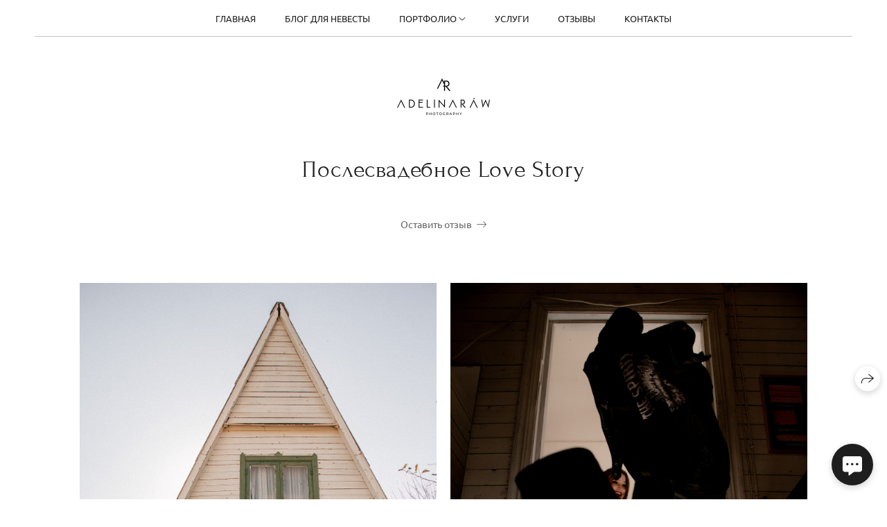

--- FILE ---
content_type: text/html; charset=utf-8
request_url: https://adelinaraw.com/poslesvadebnoe-love-story
body_size: 65264
content:
<!DOCTYPE html><html lang="ru"><head><meta charset="utf-8"><meta content="IE=edge" http-equiv="X-UA-Compatible"><meta content="width=1280" name="viewport"><meta content="wfolio" name="owner"><meta content="light" name="color-scheme"><meta name="theme-color" media="(prefers-color-scheme: light)"><meta name="theme-color" media="(prefers-color-scheme: dark)"><link href="https://adelinaraw.com/poslesvadebnoe-love-story" rel="canonical"><title>Послесвадебное Love Story. Фотограф Аделина Raw</title><meta name="robots" content="noindex,nofollow"><meta name="yandex-verification" content="c8b01a4d6646a73b"><meta name="google-site-verification" content="b3FYfOjsUOSPyK9M67MsdgR8PrU-mnT6I0My3PEczrs"><meta property="og:title" content="Послесвадебное Love Story. Фотограф Аделина Raw"><meta property="og:type" content="website"><meta property="og:locale" content="ru"><meta property="og:url" content="https://adelinaraw.com/poslesvadebnoe-love-story"><meta property="twitter:domain" content="adelinaraw.com"><meta property="twitter:url" content="https://adelinaraw.com/poslesvadebnoe-love-story"><meta property="twitter:title" content="Послесвадебное Love Story. Фотограф Аделина Raw"><meta property="vk:image" content="https://i.wfolio.ru/x/vw6sK5bQa5Fcwe87C_Ouy9fEMYEO3Vmm/MTsPCuI8SXA_GXg5fXeD-Z4Yzl9CwsQg/rLuWfWDwYMrryw1Q7l0v5oHZkQFFuAVX/P44bcdeZCqsNkEUQH-Id8YCHAu73OgB2.jpg"><meta property="og:image" content="https://i.wfolio.ru/x/2liGxMhJRjilwq8i78-UqZczLd56D3TA/sTnJtdZp03LsDDiOBzLXI-I2h26Bzrzc/yJJ-Wam54OboEoYd9Tk4wLOjIe2A5wWc/97-GC9ZIkinOpku2h5VCnaRsHPAVdRP4.jpg"><meta name="twitter:image" content="https://i.wfolio.ru/x/2liGxMhJRjilwq8i78-UqZczLd56D3TA/sTnJtdZp03LsDDiOBzLXI-I2h26Bzrzc/yJJ-Wam54OboEoYd9Tk4wLOjIe2A5wWc/97-GC9ZIkinOpku2h5VCnaRsHPAVdRP4.jpg"><meta name="twitter:card" content="summary_large_image"><link href="https://i.wfolio.ru/x/fzZscrDVcssx9z7fVx1wVatoGH1SiPhD/sjIIFMHaivdwzRqmzU8kybc2zQCXrN-L/ZNKjwMGS2hgyWnIGJukko1PiE7XKWHZ-/nxGpl9Xroc6mQF7-Qz-X615HC5Vr__Gu.png" rel="icon" sizes="48x48" type="image/png"><link href="/favicon.ico" rel="icon" type="image/x-icon"><link href="https://i.wfolio.ru/x/nPyk9X8szP5j_Qqbh-YedmQ5zB9l-5jC/n2giKg88XC_zlnwvvxWOtqj6Ki94S45r/kSV0_Z5t4S7dwLO55cRjdrGwgovvnVQ5/_S0FRb3QcaPbOVQZjOO70bNYV6TMM_fu.png" rel="apple-touch-icon" sizes="180x180"><script>window.domains = ["fy19qw8es90z.wfolio.pro", "adelinaraw.com"];
window.sharingSocialNetworks = ["whatsapp", "vk", "telegram", "viber"];
window.currentUrl = "https://adelinaraw.com/poslesvadebnoe-love-story";
window.previewMode = false;
window.previewDemo = false
window.lazySizesConfig = window.lazySizesConfig || {};
window.lazySizesConfig.init = false;
window.lazySizesConfig.expand = 1000;
window.lazySizesConfig.expFactor = 2.5;
window.locale = {"all":"Все","application":{"site_is_blocked":{"go_to_app":"Перейти к управлению","lost_visitors":"Столько посетителей было на сайте,\u003cbr\u003eпока он заблокирован","lost_visitors_with_count":"%{count} — cтолько посетителей было на сайте, пока он заблокирован","pay":"Оплатить","title":"Сайт не оплачен"}},"branding_html":"Сайт от \u003ca href=\"%{url}\" target=\"_blank\"\u003ewfolio\u003c/a\u003e","card":{"contact_button_label":"Контакты","goto_website":"Перейти на сайт","save":"Сохранить контакт","social_accounts":{"behance":"Behance","facebook":"Facebook","instagram":"Instagram","linkedin":"LinkedIn","max":"MAX","telegram":"Telegram","viber":"Viber","vk":"ВКонтакте","whatsapp":"WhatsApp","youtube":"YouTube"}},"close":"Закрыть","date":{"formats":{"day_month":"%-d %B","long":"%-d %B %Y"}},"defaults":{"card":{"occupation":"Фотограф"},"disk":{"project":{"selections_title":"Отбор фотографий"}},"pages":{"announcement_list":"Истории","contacts":"Контакты","fame":"Отзывы","main":"Главная","no_name":"Без названия","portfolio":"Портфолио","services":"Услуги"}},"disk":{"back":"Назад","blank_folder":"В этой папке нет фотографий.","blocked":{"description":"Превышен лимит в диске","title":"Проект заблокирован"},"carts":{"blank":{"description":"Чтобы купить фотографии, просто добавьте их в корзину. После оплаты водяной знак удалится и вы получите фотографии в исходном качестве.","start":"Начать отбор"},"disabled":{"button":"Контакты","description":"Покупка фотографий была отключена в данном проекте. За дополнительной информацией вы можете обратиться к владельцу проекта:"},"intro":{"close":"Продолжить выбор","description":"Чтобы купить фотографии, просто добавьте их в корзину. После оплаты водяной знак удалится, и вы получите фотографии в исходном качестве.","header":"Покупка цифровых фотографий"},"label":"Корзина","meta":{"amount":"Стоимость","count":"Фотографий","order":"Заказ №%{order_id}","pieces":"шт","stored_till":"Хранится до"},"new":{"close":"Продолжить выбор","contacts":{"description":"Заполните поля для добавления фотографий в корзину","title":"Ваши контакты"},"price":{"description":"Все цены указаны за цифровые фотографии","discount":"скидка %{percent}%","for_many_pieces":"При покупке от %{pieces_count} шт","for_one_piece":"Цена за одну шт","title":"Цена за фотографию"}},"payment_unavailable":{"description":"К сожалению, в настоящий момент оплата недоступна. Пожалуйста, повторите попытку позже.","title":"Оплата недоступна"},"share":{"description":"Чтобы вернуться к этой корзине, скопируйте и сохраните ссылку на нее","title":"Сохранить корзину"},"show":{"buy":"Купить","comment":"Оставить отзыв","download":"Скачать все файлы","paid":{"description":"Ваш заказ оплачен, теперь вы можете скачать фотографии","title":"Спасибо за покупку"},"save_cart":"Сохранить ссылку на корзину","share_cart":"Поделиться ссылкой на заказ","unpaid":{"description":"Оплатите заказ, чтобы скачать фотографии без водяных знаков","title":"Корзина"}},"title":"Корзина"},"comment":{"label":"Отзыв"},"comments":{"new":{"title":"Оставьте отзыв"}},"customer_name_format":{"first_last_name":"Имя и фамилия","last_first_name":"Фамилия и имя","name":"Ваше имя"},"download_disabled":{"description":"Чтобы скачать все файлы одним архивом, скопируйте ссылку, указанную ниже, и откройте ее в вашем браузере на компьютере или телефоне.","header":"Инструкция"},"download":{"file_download_title":"Скачать файл","folder":{"title":"Текущую папку"},"project":{"description":"Все файлы и папки","title":"Весь проект"},"selection":{"description":"Избранные файлы","title":"Избранное"},"title":"Скачать файлы","variants":{"file":"Оригинал","preview":"Для соцсетей"}},"download_files":{"destination":{"desktop":"Мой компьютер","google_drive":"Google Drive","mobile":"Мой телефон","title":"Скачать на","yandex_disk":"Яндекс Диск"},"size":{"original":"Оригинальный размер","preview":"Для соцсетей","title":"Выберите размер"}},"expires_on":"Хранится до %{date}","floating_menu":{"cart":"Корзина","comment":"Отзыв","download":"Скачать","more":"Еще","people":"Люди на фото","photolab":"Печать фото","products":"Услуги","selection":"Избранное","share":"Поделиться"},"login":{"authorize_as_guest":"Войти как гость","authorize_with_password":"Войти как заказчик"},"mobile_menu_modal":{"comment":"Написать отзыв","share":"Поделиться ссылкой"},"not_found":"Срок действия ссылки истёк","order_form":{"cart":{"description":"Проверьте контакты перед покупкой","order_title":"Продажа фотографий","title":"Покупка фотографий"}},"orders":{"description":"Спасибо, мы скоро с вами свяжемся","header":{"free":"Заказ №%{order_id} отправлен","paid":"Заказ №%{order_id} оплачен"},"return":"Вернуться к просмотру"},"password":{"enter":"Войти с паролем заказчика","guest_access":"Смотреть как гость","placeholder":"Введите пароль"},"people":{"index":{"description_html":"Идёт распознавание лиц.\u003cbr\u003eСписок появится после завершения обработки.","failed_recognize":"Никого не удалось распознать на загруженных фото.","select_person":"Выберите человека, чтобы посмотреть все фото","title":"Люди на фото"},"show":{"description":"%{count} фото с этим человеком","download":"Скачать все файлы","title":"Люди на фото"}},"photolab":{"button":"Перейти в типографию","description":"Вы переходите на сайт типографии-партнера, где вы сможете заказать печатные услуги с фотографиями из вашей галереи","title":"Печатные услуги"},"pieces":{"comments":{"edit":"Редактировать комментарий","new":"Оставьте комментарий"},"downloads":{"ios_modal":{"please_wait":"Нажмите на изображение, чтобы его сохранить. Изображение сохранится в Фото.","save_image":"Нажмите на изображение и удерживайте, чтобы его сохранить. Изображение сохранится в Фото."}},"video":{"gallery":{"download":"Скачать","too_large":"Онлайн-просмотр недоступен для больших видео. Скачайте файл, чтобы посмотреть его."}}},"products":{"description":"Закажите дополнительно","from_html":"от %{money}","photolab":{"button":"Создать макет","hint":{"fotoproekt":"Перейдите на сайт типографии «ФОТОпроект», чтобы сделать макет с вашими фотографиями:","print_rhinodesign":"Перейдите на сайт фотолаборатории «Print RHINODESIGN», чтобы сделать макет с вашими фотографиями:","rhinodesign":"Перейдите на сайт фотолаборатории «RHINODESIGN», чтобы сделать макет с вашими фотографиями:","yarkiy":"Перейдите на сайт типографии «Яркий Фотомаркет», чтобы сделать макет с вашими фотографиями:"},"label":"Печать фото","title":"Печать ваших фотографий"},"shop":{"label":"Услуги"},"title":"Специальные предложения"},"project_error":{"description":"Свяжитесь с владельцем для устранения ошибок","link":"Контакты","title":"Галерея не отображается"},"save":"Сохранить","selection":{"blank":"В избранном нет файлов, начните выбирать прямо сейчас","commented_warning":{"cancel":"Отменить","confirm":"Убрать из избранного","description":"Если убрать файл из избранного, то комментарий будет удален.","header":"Предупреждение"},"edit":{"description":"Отбор уже завершен, но вы можете внести изменения в форму","title":"Внести изменения"},"finish":{"description":"После завершения отбора вы не сможете вносить изменения в Избранное. Владелец галереи получит уведомление о вашем выборе.","title":"Завершить отбор"},"finished":"Отбор завершен","finished_warning":{"button":"Контакты","description":"Для редактирования Избранного, пожалуйста, свяжитесь со мной.","header":"Вы уже завершили отбор"},"label":"Избранное","limit_exceeded":{"close":"Понятно","description":"Вы можете добавить в избранное только %{count}","header":"Предупреждение"},"logout":"Выход","new":{"description":"Заполните поля, чтобы сохранить список","login":"Или войдите в существующий список","submit":"Продолжить"},"pieces_limit":"Доступно для отбора: %{limit}","share":{"description":"Скопируйте ссылку на список избранного и возвращайтесь к нему в любое время и с любого устройства","title":"Ссылка на список избранного"},"show":{"description":"Чтобы вернуться к выбранным файлам позже, скопируйте и сохраните ссылку.","success":{"title":"Список создан"},"title":"Ссылка для входа"},"start":"Начать отбор","storefront":{"button":"Добавить в корзину","description":"Избранное в этой галерее отключено. Добавьте выбранные файлы в корзину для их покупки."},"title":"Избранное","update":"Переименовать","view_gallery":"Перейти в галерею"},"share":{"label":"Поделиться"},"snackbar":{"added_to_cart":"Добавлено в \u003ca href=\"%{link}\" data-turbo=\"true\" data-role=\"cart-link\"\u003eКорзину\u003c/a\u003e","added_to_selection":"Добавлено в \u003ca href=\"%{link}\" data-turbo=\"true\" data-role=\"selection-url\"\u003eИзбранное\u003c/a\u003e","changes_saved":"Изменения сохранены","comment_saved":"Комментарий сохранен","comment_sent":"Отзыв отправлен","selection_finished":"Отбор завершен"}},"download":"Скачать","email":"Email","enter_email":"Введите адрес электронной почты","enter_otp":"Введите пароль из письма","enter_password":"Введите пароль для доступа к этой странице","fame":{"add_avatar":"Выбрать фото","author_avatar":"Фотография","author_name":"Ваше имя","comment_submitted":"Ваш отзыв успешно отправлен! Он будет опубликован после модерации.","content":"Ваш отзыв","hint":"Минимальная длина отзыва — %{minlength} символов","leave_comment":"Оставить отзыв","no_comments":"Отзывов пока нет, ваш будет первым!","social_url":"Ссылка на соцсеть (необязательно)","title":"Написать отзыв"},"fix_errors":"Пожалуйста, исправьте следующие ошибки:","gallery":{"cart":"В корзину","close":"Закрыть (Esc)","fullscreen":"В полный экран","next":"Следующий слайд (стрелка вправо)","prev":"Предыдущий слайд (стрелка влево)","selection":"Добавить в избранное","share":"Поделиться","zoom":"Увеличить/уменьшить"},"generic_error":"Что-то пошло не так","legal":{"i_accept_legals":"Я даю согласие на обработку персональных данных и соглашаюсь с условиями:","i_accept_privacy_html":"Я даю согласие на обработку персональных данных в соответствии с условиями \u003ca href=\"%{privacy_url}\" target=\"_blank\"\u003eполитики конфиденциальности\u003c/a\u003e.","i_accept_terms_html":"Я принимаю условия \u003ca href=\"%{terms_url}\" target=\"_blank\"\u003eоферты\u003c/a\u003e.","legal_privacy_html":"Политика конфиденциальности","legal_terms":"Оферта"},"login":"Войти","menu":"Меню","message_submitted":"Ваше сообщение успешно отправлено!","more":"Ещё","order":{"fields":{"comment":"Комментарий","email":"Email","name":"Ваше имя","phone":"Номер телефона"},"form":{"checkout":"Перейти к оплате","order":"Заказать","pay_with":"Оплата через %{payment_method}","sold_out":"Товар закончился"},"methods":{"bepaid":"BePaid","debug":"Тестовая оплата","debug_failed":"Оплата с отменой","freedompay":"Freedom Pay","liqpay":"Liqpay","mercadopago":"Mercado Pago","paypal":"PayPal","prodamus":"Prodamus","robokassa":"Робокасса","robokassa_kz":"Робокасса (KZ)","stripe":"Stripe","tinkoff":"Т-Банк","yookassa":"ЮКасса"},"success":{"close":"Закрыть","title":"Заявка отправлена"}},"otp_description":"Для доступа к странице проверьте почту (%{email}) и введите пароль, указанный в письме:","pages":{"legal_privacy":{"title":"Политика обработки персональных данных"},"legal_terms":{"title":"Оферта"},"not_found":{"back":"Вернуться на главную","message":"Неправильно набран адрес или такой страницы на сайте больше не существует.","title":"Страница не найдена"}},"plurals":{"files":{"one":"%{count} файл","few":"%{count} файла","many":"%{count} файлов","other":"%{count} файлов"}},"product":{"inactive":"Товар недоступен","order":"Оформить заказ"},"search":"Поиск","sections":{"inline_page":{"more":"Смотреть еще"}},"share":{"back":"Вернуться к сайту","button":"Поделиться ссылкой","copied":"Скопировано!","copy":"Скопировать","copy_link":"Скопировать ссылку","social_buttons":"Или отправьте через социальные сети","success":"Ссылка скопирована"},"shared":{"tracking":{"content":"На сайте используются файлы cookie. Продолжая просмотр сайта, вы разрешаете их использование. %{suffix}","okay":"Понятно","privacy_policy":"Политика конфиденциальности"}},"submit":"Отправить","submit_disabled":"Отправка…","tags":"Теги","transient_error":{"tell_owner":"При регулярном повторении ошибки сообщите владельцу сайта.","title":"Произошла техническая ошибка. Приносим извинения за временные неудобства.","try_reload":"Попробуйте обновить страницу через некоторое время."},"view":"Посмотреть галерею"};
window.siteId = "jDaqLpDR";
window.currentItemsIds = [636482,567199];
window.trackingEnabled = true;window.eventTrackerURL = "https://track.wfolio.ru/api/event";
window.eventTrackerExternalIdentifier = "adelinaraw.com";
</script><link href="https://fonts.gstatic.com" rel="preconnect" crossorigin="anonymous"><style>/* cyrillic-ext */
@font-face {
  font-family: "Ubuntu";
  font-style: italic;
  font-weight: 400;
  src: url("https://fonts.gstatic.com/s/ubuntu/v20/4iCu6KVjbNBYlgoKej75l0mwFg.woff2") format("woff2");
  unicode-range: U+0460-052F, U+1C80-1C88, U+20B4, U+2DE0-2DFF, U+A640-A69F, U+FE2E-FE2F;
}
/* cyrillic */
@font-face {
  font-family: "Ubuntu";
  font-style: italic;
  font-weight: 400;
  src: url("https://fonts.gstatic.com/s/ubuntu/v20/4iCu6KVjbNBYlgoKej7wl0mwFg.woff2") format("woff2");
  unicode-range: U+0301, U+0400-045F, U+0490-0491, U+04B0-04B1, U+2116;
}
/* greek-ext */
@font-face {
  font-family: "Ubuntu";
  font-style: italic;
  font-weight: 400;
  src: url("https://fonts.gstatic.com/s/ubuntu/v20/4iCu6KVjbNBYlgoKej74l0mwFg.woff2") format("woff2");
  unicode-range: U+1F00-1FFF;
}
/* greek */
@font-face {
  font-family: "Ubuntu";
  font-style: italic;
  font-weight: 400;
  src: url("https://fonts.gstatic.com/s/ubuntu/v20/4iCu6KVjbNBYlgoKej73l0mwFg.woff2") format("woff2");
  unicode-range: U+0370-03FF;
}
/* latin-ext */
@font-face {
  font-family: "Ubuntu";
  font-style: italic;
  font-weight: 400;
  src: url("https://fonts.gstatic.com/s/ubuntu/v20/4iCu6KVjbNBYlgoKej76l0mwFg.woff2") format("woff2");
  unicode-range: U+0100-024F, U+0259, U+1E00-1EFF, U+2020, U+20A0-20AB, U+20AD-20CF, U+2113, U+2C60-2C7F, U+A720-A7FF;
}
/* latin */
@font-face {
  font-family: "Ubuntu";
  font-style: italic;
  font-weight: 400;
  src: url("https://fonts.gstatic.com/s/ubuntu/v20/4iCu6KVjbNBYlgoKej70l0k.woff2") format("woff2");
  unicode-range: U+0000-00FF, U+0131, U+0152-0153, U+02BB-02BC, U+02C6, U+02DA, U+02DC, U+2000-206F, U+2074, U+20AC, U+2122, U+2191, U+2193, U+2212, U+2215, U+FEFF, U+FFFD;
}
/* cyrillic-ext */
@font-face {
  font-family: "Ubuntu";
  font-style: italic;
  font-weight: 700;
  src: url("https://fonts.gstatic.com/s/ubuntu/v20/4iCp6KVjbNBYlgoKejZPslyCN4Ffgg.woff2") format("woff2");
  unicode-range: U+0460-052F, U+1C80-1C88, U+20B4, U+2DE0-2DFF, U+A640-A69F, U+FE2E-FE2F;
}
/* cyrillic */
@font-face {
  font-family: "Ubuntu";
  font-style: italic;
  font-weight: 700;
  src: url("https://fonts.gstatic.com/s/ubuntu/v20/4iCp6KVjbNBYlgoKejZPslyLN4Ffgg.woff2") format("woff2");
  unicode-range: U+0301, U+0400-045F, U+0490-0491, U+04B0-04B1, U+2116;
}
/* greek-ext */
@font-face {
  font-family: "Ubuntu";
  font-style: italic;
  font-weight: 700;
  src: url("https://fonts.gstatic.com/s/ubuntu/v20/4iCp6KVjbNBYlgoKejZPslyDN4Ffgg.woff2") format("woff2");
  unicode-range: U+1F00-1FFF;
}
/* greek */
@font-face {
  font-family: "Ubuntu";
  font-style: italic;
  font-weight: 700;
  src: url("https://fonts.gstatic.com/s/ubuntu/v20/4iCp6KVjbNBYlgoKejZPslyMN4Ffgg.woff2") format("woff2");
  unicode-range: U+0370-03FF;
}
/* latin-ext */
@font-face {
  font-family: "Ubuntu";
  font-style: italic;
  font-weight: 700;
  src: url("https://fonts.gstatic.com/s/ubuntu/v20/4iCp6KVjbNBYlgoKejZPslyBN4Ffgg.woff2") format("woff2");
  unicode-range: U+0100-024F, U+0259, U+1E00-1EFF, U+2020, U+20A0-20AB, U+20AD-20CF, U+2113, U+2C60-2C7F, U+A720-A7FF;
}
/* latin */
@font-face {
  font-family: "Ubuntu";
  font-style: italic;
  font-weight: 700;
  src: url("https://fonts.gstatic.com/s/ubuntu/v20/4iCp6KVjbNBYlgoKejZPslyPN4E.woff2") format("woff2");
  unicode-range: U+0000-00FF, U+0131, U+0152-0153, U+02BB-02BC, U+02C6, U+02DA, U+02DC, U+2000-206F, U+2074, U+20AC, U+2122, U+2191, U+2193, U+2212, U+2215, U+FEFF, U+FFFD;
}
/* cyrillic-ext */
@font-face {
  font-family: "Ubuntu";
  font-style: normal;
  font-weight: 400;
  src: url("https://fonts.gstatic.com/s/ubuntu/v20/4iCs6KVjbNBYlgoKcg72j00.woff2") format("woff2");
  unicode-range: U+0460-052F, U+1C80-1C88, U+20B4, U+2DE0-2DFF, U+A640-A69F, U+FE2E-FE2F;
}
/* cyrillic */
@font-face {
  font-family: "Ubuntu";
  font-style: normal;
  font-weight: 400;
  src: url("https://fonts.gstatic.com/s/ubuntu/v20/4iCs6KVjbNBYlgoKew72j00.woff2") format("woff2");
  unicode-range: U+0301, U+0400-045F, U+0490-0491, U+04B0-04B1, U+2116;
}
/* greek-ext */
@font-face {
  font-family: "Ubuntu";
  font-style: normal;
  font-weight: 400;
  src: url("https://fonts.gstatic.com/s/ubuntu/v20/4iCs6KVjbNBYlgoKcw72j00.woff2") format("woff2");
  unicode-range: U+1F00-1FFF;
}
/* greek */
@font-face {
  font-family: "Ubuntu";
  font-style: normal;
  font-weight: 400;
  src: url("https://fonts.gstatic.com/s/ubuntu/v20/4iCs6KVjbNBYlgoKfA72j00.woff2") format("woff2");
  unicode-range: U+0370-03FF;
}
/* latin-ext */
@font-face {
  font-family: "Ubuntu";
  font-style: normal;
  font-weight: 400;
  src: url("https://fonts.gstatic.com/s/ubuntu/v20/4iCs6KVjbNBYlgoKcQ72j00.woff2") format("woff2");
  unicode-range: U+0100-024F, U+0259, U+1E00-1EFF, U+2020, U+20A0-20AB, U+20AD-20CF, U+2113, U+2C60-2C7F, U+A720-A7FF;
}
/* latin */
@font-face {
  font-family: "Ubuntu";
  font-style: normal;
  font-weight: 400;
  src: url("https://fonts.gstatic.com/s/ubuntu/v20/4iCs6KVjbNBYlgoKfw72.woff2") format("woff2");
  unicode-range: U+0000-00FF, U+0131, U+0152-0153, U+02BB-02BC, U+02C6, U+02DA, U+02DC, U+2000-206F, U+2074, U+20AC, U+2122, U+2191, U+2193, U+2212, U+2215, U+FEFF, U+FFFD;
}
/* cyrillic-ext */
@font-face {
  font-family: "Ubuntu";
  font-style: normal;
  font-weight: 700;
  src: url("https://fonts.gstatic.com/s/ubuntu/v20/4iCv6KVjbNBYlgoCxCvjvWyNL4U.woff2") format("woff2");
  unicode-range: U+0460-052F, U+1C80-1C88, U+20B4, U+2DE0-2DFF, U+A640-A69F, U+FE2E-FE2F;
}
/* cyrillic */
@font-face {
  font-family: "Ubuntu";
  font-style: normal;
  font-weight: 700;
  src: url("https://fonts.gstatic.com/s/ubuntu/v20/4iCv6KVjbNBYlgoCxCvjtGyNL4U.woff2") format("woff2");
  unicode-range: U+0301, U+0400-045F, U+0490-0491, U+04B0-04B1, U+2116;
}
/* greek-ext */
@font-face {
  font-family: "Ubuntu";
  font-style: normal;
  font-weight: 700;
  src: url("https://fonts.gstatic.com/s/ubuntu/v20/4iCv6KVjbNBYlgoCxCvjvGyNL4U.woff2") format("woff2");
  unicode-range: U+1F00-1FFF;
}
/* greek */
@font-face {
  font-family: "Ubuntu";
  font-style: normal;
  font-weight: 700;
  src: url("https://fonts.gstatic.com/s/ubuntu/v20/4iCv6KVjbNBYlgoCxCvjs2yNL4U.woff2") format("woff2");
  unicode-range: U+0370-03FF;
}
/* latin-ext */
@font-face {
  font-family: "Ubuntu";
  font-style: normal;
  font-weight: 700;
  src: url("https://fonts.gstatic.com/s/ubuntu/v20/4iCv6KVjbNBYlgoCxCvjvmyNL4U.woff2") format("woff2");
  unicode-range: U+0100-024F, U+0259, U+1E00-1EFF, U+2020, U+20A0-20AB, U+20AD-20CF, U+2113, U+2C60-2C7F, U+A720-A7FF;
}
/* latin */
@font-face {
  font-family: "Ubuntu";
  font-style: normal;
  font-weight: 700;
  src: url("https://fonts.gstatic.com/s/ubuntu/v20/4iCv6KVjbNBYlgoCxCvjsGyN.woff2") format("woff2");
  unicode-range: U+0000-00FF, U+0131, U+0152-0153, U+02BB-02BC, U+02C6, U+02DA, U+02DC, U+2000-206F, U+2074, U+20AC, U+2122, U+2191, U+2193, U+2212, U+2215, U+FEFF, U+FFFD;
}
</style><link href="https://fonts.gstatic.com" rel="preconnect" crossorigin="anonymous"><style>/* cyrillic-ext */
@font-face {
  font-family: "Forum";
  font-style: normal;
  font-weight: 400;
  src: url("https://fonts.gstatic.com/s/forum/v16/6aey4Ky-Vb8Ew8IcOpIq3g.woff2") format("woff2");
  unicode-range: U+0460-052F, U+1C80-1C88, U+20B4, U+2DE0-2DFF, U+A640-A69F, U+FE2E-FE2F;
}
/* cyrillic */
@font-face {
  font-family: "Forum";
  font-style: normal;
  font-weight: 400;
  src: url("https://fonts.gstatic.com/s/forum/v16/6aey4Ky-Vb8Ew8IVOpIq3g.woff2") format("woff2");
  unicode-range: U+0301, U+0400-045F, U+0490-0491, U+04B0-04B1, U+2116;
}
/* latin-ext */
@font-face {
  font-family: "Forum";
  font-style: normal;
  font-weight: 400;
  src: url("https://fonts.gstatic.com/s/forum/v16/6aey4Ky-Vb8Ew8IfOpIq3g.woff2") format("woff2");
  unicode-range: U+0100-024F, U+0259, U+1E00-1EFF, U+2020, U+20A0-20AB, U+20AD-20CF, U+2113, U+2C60-2C7F, U+A720-A7FF;
}
/* latin */
@font-face {
  font-family: "Forum";
  font-style: normal;
  font-weight: 400;
  src: url("https://fonts.gstatic.com/s/forum/v16/6aey4Ky-Vb8Ew8IROpI.woff2") format("woff2");
  unicode-range: U+0000-00FF, U+0131, U+0152-0153, U+02BB-02BC, U+02C6, U+02DA, U+02DC, U+2000-206F, U+2074, U+20AC, U+2122, U+2191, U+2193, U+2212, U+2215, U+FEFF, U+FFFD;
}
</style><style>body {
  font-family: Ubuntu, sans-serif;
  font-weight: normal;
}
h1, h2, h3 {
  font-family: Forum, sans-serif;
  font-weight: normal;
}
</style><style>/*! normalize.css v4.1.1 | MIT License | github.com/necolas/normalize.css */html{font-family:sans-serif;-ms-text-size-adjust:100%;-webkit-text-size-adjust:100%}body{margin:0}article,aside,details,figcaption,figure,footer,header,main,menu,nav,section,summary{display:block}audio,canvas,progress,video{display:inline-block}audio:not([controls]){display:none;height:0}progress{vertical-align:baseline}template,[hidden]{display:none}a{background-color:transparent;-webkit-text-decoration-skip:objects}a:active,a:hover{outline-width:0}abbr[title]{border-bottom:none;text-decoration:underline;-webkit-text-decoration:underline dotted;text-decoration:underline dotted}b,strong{font-weight:inherit}b,strong{font-weight:bolder}dfn{font-style:italic}h1{font-size:2em;margin:0.67em 0}mark{background-color:#ff0;color:#000}small{font-size:80%}sub,sup{font-size:75%;line-height:0;position:relative;vertical-align:baseline}sub{bottom:-0.25em}sup{top:-0.5em}img{border-style:none}svg:not(:root){overflow:hidden}code,kbd,pre,samp{font-family:monospace, monospace;font-size:1em}figure{margin:1em 40px}hr{box-sizing:content-box;height:0;overflow:visible}button,input,select,textarea{font:inherit;margin:0}optgroup{font-weight:bold}button,input{overflow:visible}button,select{text-transform:none}button,html [type="button"],[type="reset"],[type="submit"]{-webkit-appearance:button}button::-moz-focus-inner,[type="button"]::-moz-focus-inner,[type="reset"]::-moz-focus-inner,[type="submit"]::-moz-focus-inner{border-style:none;padding:0}button:-moz-focusring,[type="button"]:-moz-focusring,[type="reset"]:-moz-focusring,[type="submit"]:-moz-focusring{outline:1px dotted ButtonText}fieldset{border:1px solid #c0c0c0;margin:0 2px;padding:0.35em 0.625em 0.75em}legend{box-sizing:border-box;color:inherit;display:table;max-width:100%;padding:0;white-space:normal}textarea{overflow:auto}[type="checkbox"],[type="radio"]{box-sizing:border-box;padding:0}[type="number"]::-webkit-inner-spin-button,[type="number"]::-webkit-outer-spin-button{height:auto}[type="search"]{-webkit-appearance:textfield;outline-offset:-2px}[type="search"]::-webkit-search-cancel-button,[type="search"]::-webkit-search-decoration{-webkit-appearance:none}::-webkit-input-placeholder{color:inherit;opacity:0.54}::-webkit-file-upload-button{-webkit-appearance:button;font:inherit}.row{display:flex;flex-wrap:wrap;width:auto;min-width:0}.row::after{content:"";display:table;clear:both}.row [class^="col-"]{display:flex;flex-direction:column;justify-content:space-between;min-height:1px}.row .col-sm-1{width:8.3333333333%}.row .col-sm-2{width:16.6666666667%}.row .col-sm-3{width:25%}.row .col-sm-4{width:33.3333333333%}.row .col-sm-5{width:41.6666666667%}.row .col-sm-6{width:50%}.row .col-sm-7{width:58.3333333333%}.row .col-sm-8{width:66.6666666667%}.row .col-sm-9{width:75%}.row .col-sm-10{width:83.3333333333%}.row .col-sm-11{width:91.6666666667%}.row .col-sm-12{width:100%}@media (min-width: 769px){.row .col-md-1{width:8.3333333333%}.row .col-md-offset-1{margin-left:8.3333333333%}}@media (min-width: 769px){.row .col-md-2{width:16.6666666667%}.row .col-md-offset-2{margin-left:16.6666666667%}}@media (min-width: 769px){.row .col-md-3{width:25%}.row .col-md-offset-3{margin-left:25%}}@media (min-width: 769px){.row .col-md-4{width:33.3333333333%}.row .col-md-offset-4{margin-left:33.3333333333%}}@media (min-width: 769px){.row .col-md-5{width:41.6666666667%}.row .col-md-offset-5{margin-left:41.6666666667%}}@media (min-width: 769px){.row .col-md-6{width:50%}.row .col-md-offset-6{margin-left:50%}}@media (min-width: 769px){.row .col-md-7{width:58.3333333333%}.row .col-md-offset-7{margin-left:58.3333333333%}}@media (min-width: 769px){.row .col-md-8{width:66.6666666667%}.row .col-md-offset-8{margin-left:66.6666666667%}}@media (min-width: 769px){.row .col-md-9{width:75%}.row .col-md-offset-9{margin-left:75%}}@media (min-width: 769px){.row .col-md-10{width:83.3333333333%}.row .col-md-offset-10{margin-left:83.3333333333%}}@media (min-width: 769px){.row .col-md-11{width:91.6666666667%}.row .col-md-offset-11{margin-left:91.6666666667%}}@media (min-width: 769px){.row .col-md-12{width:100%}.row .col-md-offset-12{margin-left:100%}}@media (min-width: 961px){.row .col-lg-1{width:8.3333333333%}.row .col-lg-offset-1{margin-left:8.3333333333%}}@media (min-width: 961px){.row .col-lg-2{width:16.6666666667%}.row .col-lg-offset-2{margin-left:16.6666666667%}}@media (min-width: 961px){.row .col-lg-3{width:25%}.row .col-lg-offset-3{margin-left:25%}}@media (min-width: 961px){.row .col-lg-4{width:33.3333333333%}.row .col-lg-offset-4{margin-left:33.3333333333%}}@media (min-width: 961px){.row .col-lg-5{width:41.6666666667%}.row .col-lg-offset-5{margin-left:41.6666666667%}}@media (min-width: 961px){.row .col-lg-6{width:50%}.row .col-lg-offset-6{margin-left:50%}}@media (min-width: 961px){.row .col-lg-7{width:58.3333333333%}.row .col-lg-offset-7{margin-left:58.3333333333%}}@media (min-width: 961px){.row .col-lg-8{width:66.6666666667%}.row .col-lg-offset-8{margin-left:66.6666666667%}}@media (min-width: 961px){.row .col-lg-9{width:75%}.row .col-lg-offset-9{margin-left:75%}}@media (min-width: 961px){.row .col-lg-10{width:83.3333333333%}.row .col-lg-offset-10{margin-left:83.3333333333%}}@media (min-width: 961px){.row .col-lg-11{width:91.6666666667%}.row .col-lg-offset-11{margin-left:91.6666666667%}}@media (min-width: 961px){.row .col-lg-12{width:100%}.row .col-lg-offset-12{margin-left:100%}}:root{--color-bg: #ffffff;--color-bg--rgb: 255, 255, 255;--color-bg-hover: #f7f7f7;--color-bg-hover--rgb: 247, 247, 247;--color-text: #1e1e1e;--color-text--rgb: 30, 30, 30;--color-text-hover: #1e1e1e;--color-text-hover--rgb: 30, 30, 30;--color-header: #1e1e1e;--color-header--rgb: 30, 30, 30;--color-link: #656565;--color-link--rgb: 101, 101, 101;--color-border: #1e1e1e40;--color-border--rgb: 30, 30, 30;--color-border-bright: #1e1e1e80;--color-border-bright--rgb: 30, 30, 30;--color-button-bg: #1e1e1e;--color-button-bg--rgb: 30, 30, 30;--color-button-bg-hover: #656565;--color-button-bg-hover--rgb: 101, 101, 101;--color-button-text: #ffffff;--color-button-text--rgb: 255, 255, 255;--color-button-text-hover: #ffffff;--color-button-text-hover--rgb: 255, 255, 255;--color-button-outline: #1e1e1e;--color-button-outline--rgb: 30, 30, 30;--color-button-outline-bg-hover: #1e1e1e;--color-button-outline-bg-hover--rgb: 30, 30, 30;--color-button-outline-text-hover: #ffffff;--color-button-outline-text-hover--rgb: 255, 255, 255;--color-form-bg: #1e1e1e0d;--color-form-bg--rgb: 30, 30, 30;--color-form-placeholder: #1e1e1e66;--color-form-placeholder--rgb: 30, 30, 30;--color-accent-bg: #f7f7f7;--color-accent-bg--rgb: 247, 247, 247;--color-accent-bg-hover: #ffffff;--color-accent-bg-hover--rgb: 255, 255, 255;--color-accent-text: #1e1e1e;--color-accent-text--rgb: 30, 30, 30;--color-accent-text-hover: #1e1e1e;--color-accent-text-hover--rgb: 30, 30, 30;--color-accent-header: #1e1e1e;--color-accent-header--rgb: 30, 30, 30;--color-accent-link: #656565;--color-accent-link--rgb: 101, 101, 101;--color-accent-border: #1e1e1e40;--color-accent-border--rgb: 30, 30, 30;--color-accent-border-bright: #1e1e1e80;--color-accent-border-bright--rgb: 30, 30, 30;--color-accent-button-bg: #1e1e1e;--color-accent-button-bg--rgb: 30, 30, 30;--color-accent-button-bg-hover: #656565;--color-accent-button-bg-hover--rgb: 101, 101, 101;--color-accent-button-text: #ffffff;--color-accent-button-text--rgb: 255, 255, 255;--color-accent-button-text-hover: #ffffff;--color-accent-button-text-hover--rgb: 255, 255, 255;--color-accent-button-outline: #1e1e1e;--color-accent-button-outline--rgb: 30, 30, 30;--color-accent-button-outline-bg-hover: #1e1e1e;--color-accent-button-outline-bg-hover--rgb: 30, 30, 30;--color-accent-button-outline-text-hover: #ffffff;--color-accent-button-outline-text-hover--rgb: 255, 255, 255;--color-accent-form-bg: #ffffff;--color-accent-form-bg--rgb: 255, 255, 255;--color-accent-form-placeholder: #1e1e1e66;--color-accent-form-placeholder--rgb: 30, 30, 30;--color-contrast-bg: #1e1e1e;--color-contrast-bg--rgb: 30, 30, 30;--color-contrast-bg-hover: #ffffff1a;--color-contrast-bg-hover--rgb: 255, 255, 255;--color-contrast-text: #ffffff;--color-contrast-text--rgb: 255, 255, 255;--color-contrast-text-hover: #ffffff;--color-contrast-text-hover--rgb: 255, 255, 255;--color-contrast-header: #ffffff;--color-contrast-header--rgb: 255, 255, 255;--color-contrast-link: #c6c6c6;--color-contrast-link--rgb: 198, 198, 198;--color-contrast-border: #ffffff40;--color-contrast-border--rgb: 255, 255, 255;--color-contrast-border-bright: #ffffff80;--color-contrast-border-bright--rgb: 255, 255, 255;--color-contrast-button-bg: #ffffff;--color-contrast-button-bg--rgb: 255, 255, 255;--color-contrast-button-bg-hover: #c6c6c6;--color-contrast-button-bg-hover--rgb: 198, 198, 198;--color-contrast-button-text: #1e1e1e;--color-contrast-button-text--rgb: 30, 30, 30;--color-contrast-button-text-hover: #1e1e1e;--color-contrast-button-text-hover--rgb: 30, 30, 30;--color-contrast-button-outline: #ffffff;--color-contrast-button-outline--rgb: 255, 255, 255;--color-contrast-button-outline-bg-hover: #ffffff;--color-contrast-button-outline-bg-hover--rgb: 255, 255, 255;--color-contrast-button-outline-text-hover: #1e1e1e;--color-contrast-button-outline-text-hover--rgb: 30, 30, 30;--color-contrast-form-bg: #ffffff1a;--color-contrast-form-bg--rgb: 255, 255, 255;--color-contrast-form-placeholder: #ffffff66;--color-contrast-form-placeholder--rgb: 255, 255, 255;--color-contrast-menu-text-hover: #c6c6c6;--color-contrast-menu-text-hover--rgb: 198, 198, 198}body[color-scheme="light"]{--color-bg: #ffffff;--color-bg--rgb: 255, 255, 255;--color-bg-hover: #f7f7f7;--color-bg-hover--rgb: 247, 247, 247;--color-text: #1e1e1e;--color-text--rgb: 30, 30, 30;--color-text-hover: #1e1e1e;--color-text-hover--rgb: 30, 30, 30;--color-header: #1e1e1e;--color-header--rgb: 30, 30, 30;--color-link: #656565;--color-link--rgb: 101, 101, 101;--color-border: #1e1e1e40;--color-border--rgb: 30, 30, 30;--color-border-bright: #1e1e1e80;--color-border-bright--rgb: 30, 30, 30;--color-button-bg: #1e1e1e;--color-button-bg--rgb: 30, 30, 30;--color-button-bg-hover: #656565;--color-button-bg-hover--rgb: 101, 101, 101;--color-button-text: #ffffff;--color-button-text--rgb: 255, 255, 255;--color-button-text-hover: #ffffff;--color-button-text-hover--rgb: 255, 255, 255;--color-button-outline: #1e1e1e;--color-button-outline--rgb: 30, 30, 30;--color-button-outline-bg-hover: #1e1e1e;--color-button-outline-bg-hover--rgb: 30, 30, 30;--color-button-outline-text-hover: #ffffff;--color-button-outline-text-hover--rgb: 255, 255, 255;--color-form-bg: #1e1e1e0d;--color-form-bg--rgb: 30, 30, 30;--color-form-placeholder: #1e1e1e66;--color-form-placeholder--rgb: 30, 30, 30;--color-accent-bg: #f7f7f7;--color-accent-bg--rgb: 247, 247, 247;--color-accent-bg-hover: #ffffff;--color-accent-bg-hover--rgb: 255, 255, 255;--color-accent-text: #1e1e1e;--color-accent-text--rgb: 30, 30, 30;--color-accent-text-hover: #1e1e1e;--color-accent-text-hover--rgb: 30, 30, 30;--color-accent-header: #1e1e1e;--color-accent-header--rgb: 30, 30, 30;--color-accent-link: #656565;--color-accent-link--rgb: 101, 101, 101;--color-accent-border: #1e1e1e40;--color-accent-border--rgb: 30, 30, 30;--color-accent-border-bright: #1e1e1e80;--color-accent-border-bright--rgb: 30, 30, 30;--color-accent-button-bg: #1e1e1e;--color-accent-button-bg--rgb: 30, 30, 30;--color-accent-button-bg-hover: #656565;--color-accent-button-bg-hover--rgb: 101, 101, 101;--color-accent-button-text: #ffffff;--color-accent-button-text--rgb: 255, 255, 255;--color-accent-button-text-hover: #ffffff;--color-accent-button-text-hover--rgb: 255, 255, 255;--color-accent-button-outline: #1e1e1e;--color-accent-button-outline--rgb: 30, 30, 30;--color-accent-button-outline-bg-hover: #1e1e1e;--color-accent-button-outline-bg-hover--rgb: 30, 30, 30;--color-accent-button-outline-text-hover: #ffffff;--color-accent-button-outline-text-hover--rgb: 255, 255, 255;--color-accent-form-bg: #ffffff;--color-accent-form-bg--rgb: 255, 255, 255;--color-accent-form-placeholder: #1e1e1e66;--color-accent-form-placeholder--rgb: 30, 30, 30;--color-contrast-bg: #1e1e1e;--color-contrast-bg--rgb: 30, 30, 30;--color-contrast-bg-hover: #ffffff1a;--color-contrast-bg-hover--rgb: 255, 255, 255;--color-contrast-text: #ffffff;--color-contrast-text--rgb: 255, 255, 255;--color-contrast-text-hover: #ffffff;--color-contrast-text-hover--rgb: 255, 255, 255;--color-contrast-header: #ffffff;--color-contrast-header--rgb: 255, 255, 255;--color-contrast-link: #c6c6c6;--color-contrast-link--rgb: 198, 198, 198;--color-contrast-border: #ffffff40;--color-contrast-border--rgb: 255, 255, 255;--color-contrast-border-bright: #ffffff80;--color-contrast-border-bright--rgb: 255, 255, 255;--color-contrast-button-bg: #ffffff;--color-contrast-button-bg--rgb: 255, 255, 255;--color-contrast-button-bg-hover: #c6c6c6;--color-contrast-button-bg-hover--rgb: 198, 198, 198;--color-contrast-button-text: #1e1e1e;--color-contrast-button-text--rgb: 30, 30, 30;--color-contrast-button-text-hover: #1e1e1e;--color-contrast-button-text-hover--rgb: 30, 30, 30;--color-contrast-button-outline: #ffffff;--color-contrast-button-outline--rgb: 255, 255, 255;--color-contrast-button-outline-bg-hover: #ffffff;--color-contrast-button-outline-bg-hover--rgb: 255, 255, 255;--color-contrast-button-outline-text-hover: #1e1e1e;--color-contrast-button-outline-text-hover--rgb: 30, 30, 30;--color-contrast-form-bg: #ffffff1a;--color-contrast-form-bg--rgb: 255, 255, 255;--color-contrast-form-placeholder: #ffffff66;--color-contrast-form-placeholder--rgb: 255, 255, 255;--color-contrast-menu-text-hover: #c6c6c6;--color-contrast-menu-text-hover--rgb: 198, 198, 198}:root{color-scheme:light dark}body{--color-text-muted: rgba(var(--color-text--rgb), 0.75);--color-text-light: rgba(var(--color-text--rgb), 0.4);--color-subheader: var(--color-header);--color-accent-subheader: var(--color-accent-header);--color-contrast-subheader: var(--color-contrast-header);--color-menu-bg: var(--color-bg);--color-menu-text: var(--color-text);--color-menu-text-muted: rgba(var(--color-text--rgb), 0.6);--color-menu-separator: rgba(var(--color-text--rgb), 0.5);--color-menu-text-hover: var(--color-menu-text-muted);--color-form-text: var(--color-text);--color-form-success-bg: rgba(108,155,142,0.2);--color-form-error-bg: rgba(195,157,59,0.2);--color-form-underline: var(--color-border);--color-checkbox-bg: var(--color-button-bg);--color-checkbox-text: var(--color-button-text)}body.-menu-accent{--color-menu-bg: var(--color-accent-bg);--color-menu-text: var(--color-accent-text);--color-menu-text-muted: rgba(var(--color-accent-text--rgb), 0.6);--color-menu-separator: rgba(var(--color-accent-text--rgb), 0.5)}body.-menu-contrast{--color-menu-bg: var(--color-contrast-bg);--color-menu-text: var(--color-contrast-text);--color-menu-text-hover: var(--color-contrast-menu-text-hover);--color-menu-text-muted: rgba(var(--color-contrast-text--rgb), 0.6);--color-menu-separator: rgba(var(--color-contrast-text--rgb), 0.5)}body.-accent-headers{--color-header: var(--color-accent-link);--color-subheader: var(--color-accent-link);--color-accent-header: var(--color-accent-link);--color-accent-subheader: var(--color-accent-link)}body.-accented{--color-subheader: var(--color-link);--color-accent-subheader: var(--color-accent-link);--color-contrast-subheader: var(--color-contrast-link)}body.-color-scheme:not(.-accented){--color-button-outline: var(--color-text);--color-accent-button-outline: var(--color-accent-text);--color-contrast-button-outline: var(--color-contrast-text)}.sections-container.-background-image{--color-bg: #000;--color-border: #fff;--color-text: #fff;--color-text--rgb: 255,255,255;--color-header: #fff;--color-subheader: #fff;--color-link: #fff;--color-button-text: #000;--color-button-bg: var(--color-header);--color-button-outline: var(--color-header);--color-button-outline-bg-hover: var(--color-header);--color-button-outline-text-hover: var(--color-button-text);--color-form-bg: rgba(var(--color-text--rgb), 0.1);--color-form-underline: var(--color-border);--color-form-placeholder: rgba(var(--color-text--rgb), 0.4);--color-checkbox-bg: var(--color-button-bg);--color-checkbox-text: var(--color-button-text)}.sections-container.-background-accent{--color-bg: var(--color-accent-bg);--color-bg-hover: var(--color-accent-bg-hover);--color-text: var(--color-accent-text);--color-text--rgb: var(--color-accent-text--rgb);--color-text-hover: var(--color-accent-text-hover);--color-text-muted: rgba(var(--color-accent-text--rgb), 0.75);--color-text-light: rgba(var(--color-accent-text--rgb), 0.4);--color-header: var(--color-accent-header);--color-subheader: var(--color-accent-subheader);--color-link: var(--color-accent-link);--color-border: var(--color-accent-border);--color-border-bright: var(--color-accent-border-bright);--color-button-text: var(--color-accent-button-text);--color-button-text-hover: var(--color-accent-button-text-hover);--color-button-bg: var(--color-accent-button-bg);--color-button-bg-hover: var(--color-accent-button-bg-hover);--color-button-outline: var(--color-accent-button-outline);--color-button-outline-bg-hover: var(--color-accent-button-outline-bg-hover);--color-button-outline-text-hover: var(--color-accent-button-outline-text-hover);--color-form-bg: var(--color-accent-form-bg);--color-form-underline: var(--color-accent-border);--color-form-placeholder: var(--color-accent-form-placeholder);--color-checkbox-bg: var(--color-accent-button-bg);--color-checkbox-text: var(--color-accent-button-text)}.sections-container.-background-contrast{--color-bg: var(--color-contrast-bg);--color-bg-hover: var(--color-contrast-bg-hover);--color-text: var(--color-contrast-text);--color-text--rgb: var(--color-contrast-text--rgb);--color-text-hover: var(--color-contrast-text-hover);--color-text-muted: rgba(var(--color-contrast-text--rgb), 0.75);--color-text-light: rgba(var(--color-contrast-text--rgb), 0.4);--color-header: var(--color-contrast-header);--color-subheader: var(--color-contrast-subheader);--color-link: var(--color-contrast-link);--color-border: var(--color-contrast-border);--color-border-bright: var(--color-contrast-border-bright);--color-button-text: var(--color-contrast-button-text);--color-button-text-hover: var(--color-contrast-button-text-hover);--color-button-bg: var(--color-contrast-button-bg);--color-button-bg-hover: var(--color-contrast-button-bg-hover);--color-button-outline: var(--color-contrast-button-outline);--color-button-outline-bg-hover: var(--color-contrast-button-outline-bg-hover);--color-button-outline-text-hover: var(--color-contrast-button-outline-text-hover);--color-form-bg: var(--color-contrast-form-bg);--color-form-underline: var(--color-contrast-border);--color-form-placeholder: var(--color-contrast-form-placeholder);--color-checkbox-bg: var(--color-button-bg);--color-checkbox-text: var(--color-contrast-button-text)}.page-footer .inner,.sections-container .sections-container-inner{max-width:calc(100% - 25px * 2);position:relative;width:1100px;margin:0 auto}.page-footer .inner::after,.sections-container .sections-container-inner::after{content:"";display:table;clear:both}.-hidden{display:none}.age-restriction-informer{display:none;position:fixed;z-index:1001;top:0;left:0;width:100%;height:100%;background:var(--color-bg)}.age-restriction-informer.is-visible{display:block}.age-restriction-informer-wrapper{display:flex;flex-direction:column;align-items:center;justify-content:center;max-width:60vw;height:100%;margin:0 auto}.age-restriction-informer-content{margin-bottom:50px;text-align:center}.age-restriction-informer-buttons{display:flex}.age-restriction-informer-buttons .button{min-width:180px}.age-restriction-informer-buttons>*:not(:last-child){margin-right:20px}.arrow{display:block;position:relative;left:0;width:25px;height:1px;margin:0 auto;transition:width 0.3s;background-color:var(--color-text)}.arrow::after,.arrow::before{content:"";position:absolute;right:-1px;width:6px;height:1px;background-color:var(--color-text)}.arrow::after{top:-2px;transform:rotate(45deg)}.arrow::before{top:2px;transform:rotate(-45deg)}.arrow.-left::after,.arrow.-left::before{right:auto;left:-1px}.arrow.-left::after{transform:rotate(-45deg)}.arrow.-left::before{transform:rotate(45deg)}.arrow-container:hover .arrow{width:64px}.background-video{position:relative;width:100%;height:100%;overflow:hidden;line-height:0;pointer-events:none}.background-video iframe{position:absolute;top:-9999px;right:-9999px;bottom:-9999px;left:-9999px;margin:auto;visibility:hidden}.background-video video{position:absolute;top:-9999px;right:-9999px;bottom:-9999px;left:-9999px;margin:auto;width:100%;min-width:100%;height:auto;min-height:100%}.background-video .background-video-preview{position:absolute;top:-9999px;right:-9999px;bottom:-9999px;left:-9999px;margin:auto;z-index:10;min-width:100%;min-height:100%;transition:opacity 1s ease-out, transform 1s ease-out;-o-object-fit:cover;object-fit:cover}.background-video.-playing .background-video-preview{transform:scale(1.2);opacity:0}.background-video.-playing iframe{visibility:visible}.branding{font-size:12px}.branding a{color:var(--color-text);text-decoration:underline}.branding a:hover{text-decoration:none}.button{display:inline-flex;position:relative;align-items:center;justify-content:center;min-width:140px;height:auto;margin:0;padding:18px 40px;overflow:hidden;border:1px solid var(--color-button-bg);border-radius:100px;outline:none;background:var(--color-button-bg);color:var(--color-button-text);font-size:12px;letter-spacing:0.1em;line-height:1.5;text-decoration:none;text-transform:uppercase;cursor:pointer}.button:hover{border-color:transparent;background:var(--color-button-bg-hover);color:var(--color-button-text-hover)}.button.-outline{border-color:var(--color-button-outline);background:transparent;color:var(--color-button-outline)}.button.-outline:hover{border-color:var(--color-button-outline-bg-hover);background:var(--color-button-outline-bg-hover);color:var(--color-button-outline-text-hover)}.button[disabled]{opacity:0.5;cursor:not-allowed}.button i{margin-right:0.5em;font-size:1.15em;font-weight:normal}.checkbox{display:flex;align-items:baseline}.checkbox-notice{margin-left:14px;-webkit-user-select:none;-moz-user-select:none;user-select:none}.checkbox input[type="checkbox"]{position:relative;top:-2px;line-height:0;cursor:pointer;-webkit-appearance:none;-moz-appearance:none;appearance:none}.checkbox input[type="checkbox"]::before{content:"\f00c" !important;font-family:"Font Awesome 6 Pro" !important;font-weight:900 !important;display:inline-block;visibility:visible;width:15px;height:15px;transition:background 0.15s, border-color 0.15s, color 0.15s;border:1px solid var(--color-border);border-radius:1px;color:transparent;font-size:7.5px;line-height:13px;text-align:center}.checkbox input[type="checkbox"]:checked::before{border-color:transparent;background:var(--color-checkbox-bg);color:var(--color-checkbox-text)}.comment-form{display:flex}.comment-form-avatar{margin-left:60px;text-align:center}.comment-form-avatar .avatar-container{position:relative;width:160px;height:160px;margin-bottom:20px;border-radius:50%;background-color:var(--color-form-bg)}.comment-form-avatar .avatar-container>i{position:absolute;top:50%;left:50%;transform:translate(-50%, -50%);color:var(--color-form-placeholder);font-size:48px}.comment-form-avatar .avatar-container>.placeholder{position:absolute;width:160px;height:160px;border-radius:50%;background-size:cover}.comment-form-button{text-decoration:underline;cursor:pointer}.comment-form-button:hover{text-decoration:none}.cover .cover-arrow,.cover .cover-down-arrow{border:0;outline:none;background:transparent;cursor:pointer}.cover-arrows{display:inline-flex;align-items:center;color:#fff;font-size:12px}.cover-arrows .cover-arrow{padding:18px 0;cursor:pointer}.cover-arrows .cover-arrow .arrow{width:120px;transition:width 0.3s, margin 0.3s, background-color 0.3s}.cover-arrows .cover-arrow .arrow.-left{margin-left:20px}.cover-arrows .cover-arrow .arrow.-right{margin-right:20px}.cover-arrows .cover-arrow .arrow,.cover-arrows .cover-arrow .arrow::after,.cover-arrows .cover-arrow .arrow::before{background-color:#fff}.cover-arrows .cover-arrow:hover .arrow{width:140px;margin:0}.cover-arrows.-small{margin-bottom:-11px}.cover-arrows .cover-count{padding:0 60px;white-space:nowrap}.cover-arrows .cover-current-slide{margin-right:47px}.cover-arrows .cover-total-slides{position:relative}.cover-arrows .cover-total-slides::before{content:"";display:block;position:absolute;top:-12px;left:-23px;width:1px;height:40px;transform:rotate(30deg);background-color:#fff}.cover-arrows.-small{padding:0}.cover-arrows.-small .cover-arrow .arrow{width:90px}.cover-arrows.-small .cover-arrow .arrow,.cover-arrows.-small .cover-arrow .arrow::after,.cover-arrows.-small .cover-arrow .arrow::before{background-color:rgba(255,255,255,0.5)}.cover-arrows.-small .cover-arrow .arrow.-left{margin-left:10px}.cover-arrows.-small .cover-arrow .arrow.-right{margin-right:10px}.cover-arrows.-small .cover-arrow:hover .arrow{width:100px;margin:0}.cover-arrows.-small .cover-arrow:hover .arrow,.cover-arrows.-small .cover-arrow:hover .arrow::after,.cover-arrows.-small .cover-arrow:hover .arrow::before{background-color:#fff}.cover-arrows.-small .cover-count{padding:0 20px}.cover-arrows.-small .cover-current-slide{margin-right:20px}.cover-arrows.-small .cover-total-slides::before{content:"/";top:0;left:-12px;width:auto;height:auto;transform:none;background-color:transparent}.cover-button{display:inline-block;width:auto;height:auto;transition:background 0.3s, color 0.3s;border:1px solid #fff;background:transparent;color:#fff;cursor:pointer}.cover-button:hover{border:1px solid #fff;background:#fff;color:#000}.cover-down-arrow{animation:up-down 2s infinite;color:#fff}@keyframes up-down{0%{transform:translateY(0)}50%{transform:translateY(10px)}100%{transform:translateY(0)}}.cover-video video{-o-object-fit:cover;object-fit:cover}.cover-video.-overlay::after{position:absolute;top:0;right:0;bottom:0;left:0;content:"";z-index:101;background:rgba(0,0,0,0.35)}form.form{position:relative}form.form.-disabled{pointer-events:none}form.form fieldset{position:relative;width:100%;margin:0 0 15px;padding:0;border:0}form.form fieldset:last-child{margin-bottom:0}form.form input[type="text"],form.form input[type="password"],form.form input[type="number"],form.form input[type="search"],form.form textarea,form.form select{position:relative;width:100%;margin:0;padding:12px 14px;outline:none;background-color:transparent;box-shadow:none;color:var(--color-text);font-size:14px;letter-spacing:0;line-height:1.5;vertical-align:top;-webkit-appearance:none;caret-color:var(--color-text)}form.form input[type="text"]:not(:last-child),form.form input[type="password"]:not(:last-child),form.form input[type="number"]:not(:last-child),form.form input[type="search"]:not(:last-child),form.form textarea:not(:last-child),form.form select:not(:last-child){margin-bottom:5px}form.form input[type="text"]::-moz-placeholder, form.form input[type="password"]::-moz-placeholder, form.form input[type="number"]::-moz-placeholder, form.form input[type="search"]::-moz-placeholder, form.form textarea::-moz-placeholder, form.form select::-moz-placeholder{opacity:1;color:var(--color-form-placeholder)}form.form input[type="text"]::placeholder,form.form input[type="password"]::placeholder,form.form input[type="number"]::placeholder,form.form input[type="search"]::placeholder,form.form textarea::placeholder,form.form select::placeholder{opacity:1;color:var(--color-form-placeholder)}form.form select option{background:var(--color-bg);color:var(--color-text)}form.form textarea{resize:none}form.form fieldset{margin:0 0 20px}form.form input[type="text"],form.form input[type="password"],form.form input[type="search"],form.form input[type="number"],form.form textarea,form.form select{padding-right:0;padding-left:0;border:0;border-bottom:1px solid var(--color-form-underline);border-radius:0}form.form input[type="text"]:not(:last-child),form.form input[type="password"]:not(:last-child),form.form input[type="search"]:not(:last-child),form.form input[type="number"]:not(:last-child),form.form textarea:not(:last-child),form.form select:not(:last-child){margin-bottom:10px}.form-legal-links{font-size:12px;text-align:left}.form-legal-links a{white-space:nowrap}.inline-form-field{display:flex;align-items:center;justify-content:flex-start;max-width:100%}.inline-form-input{width:100%;padding:12px 14px;border:0;outline:none;background:var(--color-form-bg);box-shadow:none;color:inherit;cursor:pointer;-webkit-appearance:none}.inline-form-button{padding:11px 14px;transition:background 0.2s ease, color 0.2s ease;border:1px solid var(--color-button-bg);outline:none;background:var(--color-button-bg);color:var(--color-button-text);white-space:nowrap;cursor:pointer}.inline-form-button:hover{background:transparent;color:var(--color-button-bg)}.inline-form-description{margin-bottom:10px;text-align:left}.inline-form-header{margin-bottom:20px;font-weight:bold}.inline-form-hint{margin-top:10px;opacity:0.5;font-size:12px}.lazy-image{position:relative;max-width:100%;overflow:hidden;backface-visibility:hidden;line-height:0}.lazy-image>.placeholder{z-index:10 !important;width:100%;transition:opacity 0.1s;opacity:0.5}.lazy-image>img,.lazy-image>video{position:absolute;z-index:5 !important;top:0;bottom:0;left:0;width:100%;transform:translateZ(0);transition:opacity 0.1s;opacity:0}.lazy-image>video{-o-object-fit:cover;object-fit:cover}.lazy-image>img[data-sizes="auto"],.lazy-image>video[data-sizes="auto"]{display:block;width:100%}.lazy-image.is-loaded>.placeholder{opacity:0}.lazy-image.is-loaded img,.lazy-image.is-loaded video{opacity:1}.legal-links a{text-wrap:nowrap}.legals-wrapper{max-width:1180px;margin:0 auto}.listing-arrows{display:inline-flex;align-items:center}.listing-arrows .listing-arrow{padding:20px 0;cursor:pointer}.listing-arrows .listing-arrow:not(:last-child){margin-right:20px}.listing-arrows .listing-arrow .arrow{width:40px;transition:width 0.3s, margin 0.3s}.listing-arrows .listing-arrow .arrow.-left{margin-left:20px}.listing-arrows .listing-arrow .arrow.-right{margin-right:20px}.listing-arrows .listing-arrow .arrow,.listing-arrows .listing-arrow .arrow::after,.listing-arrows .listing-arrow .arrow::before{background-color:var(--color-text)}.listing-arrows .listing-arrow:hover .arrow{width:60px;margin:0}.logo{line-height:0}.logo .logo-link{display:inline-block;font-size:0;line-height:0}.logo .logo-with-placeholder{display:inline-block;position:relative;max-width:100%}.logo .logo-placeholder{z-index:0;width:100%}.logo .logo-image{position:absolute;z-index:10;top:0;right:0;bottom:0;left:0}.logo .-light-logo:not(:only-child){display:none}@media (prefers-color-scheme: dark){body.-has-dark-scheme .logo .-dark-logo:not(:only-child){display:none}body.-has-dark-scheme .logo .-light-logo:not(:only-child){display:block}}body.-has-dark-scheme[color-scheme="dark"] .logo .-dark-logo:not(:only-child){display:none}body.-has-dark-scheme[color-scheme="dark"] .logo .-light-logo:not(:only-child){display:block}body.-has-dark-scheme[color-scheme="light"] .logo .-dark-logo:not(:only-child){display:block}body.-has-dark-scheme[color-scheme="light"] .logo .-light-logo:not(:only-child){display:none}.marketing-informer{display:none;position:fixed;z-index:1400;top:0;right:0;left:0;width:100%;overflow:hidden;background:var(--color-marketing-informer-bg-color);color:var(--color-marketing-informer-text-color);font-size:12px}.marketing-informer::after{content:"";display:table;clear:both}.marketing-informer.is-visible{display:block}.marketing-informer a,.marketing-informer a:hover{color:inherit}.marketing-informer p{display:inline-block;margin:0}.marketing-informer-content{display:inline-block;flex-shrink:0;padding:14px 60px;text-align:center;will-change:transform}.marketing-informer-close{position:absolute;top:50%;transform:translateY(-50%);right:0;height:100%;margin:0;padding:0;border:0;outline:none;background:transparent;color:var(--color-marketing-informer-text-color);font-size:20px;line-height:1;text-decoration:none;cursor:pointer}.marketing-informer-close i{display:flex;align-items:center;justify-content:center;width:40px;height:100%;float:right;background:var(--color-marketing-informer-bg-color)}.marketing-informer-close i::before{transition:opacity 0.3s;opacity:0.5}.marketing-informer-close::before{content:"";display:inline-block;width:24px;height:100%;background:linear-gradient(90deg, rgba(var(--color-marketing-informer-bg-color--rgb), 0), var(--color-marketing-informer-bg-color))}.marketing-informer-close:hover i::before{opacity:1}.marketing-informer.is-animated .marketing-informer-content{animation:scroll-left linear infinite;animation-duration:var(--marketing-informer-animation-duration)}.marketing-informer-content-container{display:flex;flex-wrap:nowrap;justify-content:flex-start}@keyframes scroll-left{0%{transform:translate3d(0, 0, 0)}100%{transform:translate3d(-100%, 0, 0)}}.message-box{position:relative;margin-bottom:10px;padding:25px;background-color:var(--color-accent-bg);color:var(--color-text);font-size:12px;text-align:left}.message-box.-success{background-color:var(--color-form-success-bg)}.message-box.-error{background-color:var(--color-form-error-bg)}.message-box>.close{position:absolute;top:0;right:0;padding:10px;transition:opacity 0.2s ease-in-out;cursor:pointer}.message-box>.close:hover{opacity:0.6}.message-box .list{margin:10px 0 0;padding-left:1.25em;list-style-type:disc}.message-box .list>li:not(:last-child){margin-bottom:5px}.multi-slider{text-align:center}.multi-slider .slides{display:none}.multi-slider .slide{visibility:hidden;position:absolute;z-index:0;top:1px;right:1px;bottom:1px;left:1px;overflow:hidden;transition:opacity 3s,visibility 0s 1.5s;opacity:0;cursor:pointer}.multi-slider .slide img{position:absolute;top:50%;left:50%;transform:translate(-50%, -50%);width:101%;max-width:none;max-height:none;transition:opacity 0.3s;opacity:0;will-change:opacity}.multi-slider .slide .caption{position:absolute;z-index:20;right:0;bottom:0;left:0;padding:50px 20px 20px;background:linear-gradient(180deg, rgba(0,0,0,0) 0%, rgba(0,0,0,0.3) 100%);color:#fff;font-size:12px;text-align:left}.multi-slider .slide.is-loaded img{opacity:1}.multi-slider .slide.-visible{visibility:visible;z-index:100;transition:opacity 1.5s,visibility 1.5s;opacity:1}.multi-slider .viewports{margin:-1px}.multi-slider .viewports::after{content:"";display:table;clear:both}.multi-slider .viewport{position:relative;float:left}.multi-slider .viewport::before{content:"";display:block;padding-bottom:100%}.modal{display:flex;visibility:hidden;position:fixed;z-index:-1;top:0;right:0;bottom:0;left:0;flex-direction:column;align-items:center;justify-content:center;max-height:100%;overflow:hidden;transition:opacity 0.15s, visibility 0s 0.15s, z-index 0s 0.15s;opacity:0;background:rgba(85,85,85,0.9);pointer-events:none;-webkit-user-select:none;-moz-user-select:none;user-select:none}.modal.-open{visibility:visible;z-index:2000;transition:opacity 0.15s, visibility 0s;opacity:1;pointer-events:auto}.modal.-scrolling{justify-content:flex-start;max-height:none;overflow-x:hidden;overflow-y:auto}.modal.-scrolling .modal-window{max-height:none;margin:60px 0;overflow:visible}.modal .modal-window{position:relative;flex-shrink:0;width:750px;max-width:90vw;max-height:90%;padding:100px;overflow:auto;border-radius:10px;background:var(--color-bg);text-align:left;-webkit-user-select:auto;-moz-user-select:auto;user-select:auto}.modal .modal-close{position:absolute;z-index:100;top:15px;right:20px;padding:20px;cursor:pointer}.modal .modal-close::after{content:"\f00d" !important;font-family:"Font Awesome 6 Pro" !important;font-weight:400 !important;transition:opacity 0.15s;opacity:0.3;font-size:24px;line-height:1}.modal .modal-close:hover::after{opacity:1}.modal .modal-header{margin-bottom:20px;font-size:40px}.modal .modal-header.-large-pad{margin-bottom:32px}.modal .modal-description{margin-bottom:20px}.modal .modal-success{display:none;width:100%;text-align:center}.modal .modal-success-icon{margin-bottom:40px;font-size:75px}.modal .modal-success-text{margin-bottom:80px;font-size:30px}.share-modal .modal-window{padding:40px}.login-modal .modal-window{width:450px;padding:40px}.comment-modal .modal-window{width:920px}.order-modal.-large .modal-window{display:flex;width:1100px}.order-modal.-large .modal-window>*:not(:last-child){margin-right:40px}.order-modal.-large .modal-window .form{width:480px;margin:0}.order-modal .modal-window{width:640px;padding:80px}.number-input{position:relative;width:110px}.number-input input[type=number]{margin-bottom:0 !important;border:0;border-radius:0;text-align:center;-moz-appearance:textfield !important}.number-input input[type=number]::-webkit-inner-spin-button,.number-input input[type=number]::-webkit-outer-spin-button{margin:0;-webkit-appearance:none}.number-input-minus,.number-input-plus{position:absolute;top:50%;transform:translateY(-50%);width:44px;height:44px;padding:0;border:0;background:transparent;color:var(--color-text-muted);font-size:12px;line-height:45px !important;text-align:center;cursor:pointer;-webkit-user-select:none;-moz-user-select:none;user-select:none;-webkit-tap-highlight-color:transparent}.number-input-minus:active,.number-input-plus:active{color:var(--color-text)}.number-input-minus{left:2px}.number-input-plus{right:2px}.old-price{margin-left:0.5em;color:var(--color-text-light)}.post-list{word-wrap:break-word;word-break:initial}.product-inputs-row{display:flex;align-items:flex-start;gap:20px;margin-bottom:24px}@media (max-width: 768px){.product-inputs-row{flex-direction:column}}.product-inputs-row .product-variant-selector{width:100%;margin-bottom:0 !important}.product-inputs-row .product-variant-selector>select{padding-right:30px;overflow:hidden;text-overflow:ellipsis;white-space:nowrap}.product-price{display:inline-block;font-size:28px}.product-price-container{display:flex;align-items:end;margin-bottom:20px;font-weight:600}.product-old-price{position:relative;margin-left:16px;color:var(--color-text-muted);font-size:28px;font-weight:400;text-decoration:none}.product-old-price::before{content:"";position:absolute;top:0;left:0;width:100%;height:55%;border-bottom:1px solid var(--color-text-muted)}.product-gallery{width:420px;text-align:center}.product-gallery-items{display:grid;grid-template-columns:repeat(5, 1fr);-moz-column-gap:24px;column-gap:24px;width:100%;max-width:none}.product-gallery-items>*:not(:last-child){margin-bottom:0}.product-gallery-item{transition:opacity 0.3s;opacity:0.5;cursor:pointer}.product-gallery-item:hover,.product-gallery-item.is-active{opacity:1}.product-gallery-preview{width:100%;max-width:420px;margin-bottom:24px;margin-left:auto}.product-gallery-preview-item{display:none;width:100%}.product-gallery-preview-item.is-active{display:block}.radio-button{display:flex;align-items:center;margin:12px 0;cursor:pointer}.radio-button:last-child{margin-bottom:6px}.radio-button:first-child{margin-top:6px}.radio-button span{margin-left:14px;transition:color 0.15s;pointer-events:none}.radio-button:hover input[type="radio"]:not(:checked)+span{color:var(--color-border)}.radio-button input[type="radio"]{cursor:pointer;-webkit-appearance:none;-moz-appearance:none;appearance:none}.radio-button input[type="radio"]::before{content:"\f00c" !important;font-family:"Font Awesome 6 Pro" !important;font-weight:900 !important;display:block;visibility:visible;width:15px;height:15px;transition:background 0.15s, border-color 0.15s;border:1px solid var(--color-border);border-radius:50%;color:var(--color-bg);font-size:7px;line-height:13px;text-align:center}.radio-button input[type="radio"]:checked::before{border-color:transparent;background:var(--color-border)}.sections-container{position:relative}.sections-container.-background-accent{background-color:var(--color-bg)}.sections-container.-background-contrast{background-color:var(--color-bg)}.sections-container.-background-image{background-attachment:local}.sections-container.-background-image .button:not(.-outline){border:1px solid var(--color-header)}.sections-container.-background-image .button:not(.-outline):hover{background:transparent;color:var(--color-header)}.sections-container.-background-image .message-box.-error{-webkit-backdrop-filter:blur(15px);backdrop-filter:blur(15px)}.sections-container.-background-image form.form input[type="text"],.sections-container.-background-image form.form input[type="password"],.sections-container.-background-image form.form textarea{background-color:transparent}.sections-container.lazyloaded{background-color:transparent !important}.sections-container.-overlay::before{position:absolute;top:0;right:0;bottom:0;left:0;content:"";background:rgba(0,0,0,0.35)}body.-fixed-backgrounds-enabled .sections-container.-background-image.-fixed-background{background-attachment:fixed}select{background-image:url("data:image/svg+xml,%3Csvg xmlns='http://www.w3.org/2000/svg' viewBox='0 0 512 512'%3E%3Cpath fill='%23CCCCCC' d='M233.4 406.6c12.5 12.5 32.8 12.5 45.3 0l192-192c12.5-12.5 12.5-32.8 0-45.3s-32.8-12.5-45.3 0L256 338.7 86.6 169.4c-12.5-12.5-32.8-12.5-45.3 0s-12.5 32.8 0 45.3l192 192z'/%3E%3C/svg%3E");background-repeat:no-repeat;background-position:right 14px top 50%;background-size:0.8em auto}select:invalid{color:var(--color-form-placeholder) !important}.share .share-header{margin-bottom:20px;font-weight:bold}.share .share-social{display:flex;align-items:center;justify-content:flex-start;margin-top:24px}.share .share-social>*:not(:last-child){margin-right:12px}.share .share-social-button{position:relative;transition:color 0.3s;color:var(--color-text);font-size:28px;white-space:nowrap}.share .share-social-button:hover{color:var(--color-text-muted)}.slider .slide{display:flex;align-items:center;justify-content:center}.slider .lazy-image{flex-shrink:0}.slider .prev,.slider .next{position:absolute;z-index:200;top:0;bottom:0;width:50%;height:100%}.slider .prev{left:0}.slider .next{right:0}.slider-arrows{display:inline-flex;align-items:center;margin-top:20px;color:var(--color-text);font-size:12px;-webkit-user-select:none;-moz-user-select:none;user-select:none}.slider-arrows .slider-arrow{padding:20px 0;cursor:pointer}.slider-arrows .slider-arrow .arrow{width:120px;transition:width 0.3s, margin 0.3s, background-color 0.3s}.slider-arrows .slider-arrow .arrow.-left{margin-left:20px}.slider-arrows .slider-arrow .arrow.-right{margin-right:20px}.slider-arrows .slider-arrow .arrow,.slider-arrows .slider-arrow .arrow::after,.slider-arrows .slider-arrow .arrow::before{background-color:var(--color-text)}.slider-arrows .slider-arrow:hover .arrow{width:140px;margin:0}.slider-arrows .slider-count{padding:0 60px}.slider-arrows .slider-current-slide{position:relative;margin-right:47px}.slider-arrows .slider-current-slide::after{content:"";display:block;position:absolute;top:-12px;left:30px;width:1px;height:40px;transform:rotate(30deg);background-color:var(--color-text)}.strip{position:relative;width:100%;height:auto}.strip.-resetting .slide{transition:none !important}.strip ::-moz-selection{background:transparent}.strip ::selection{background:transparent}.strip>.controls{position:absolute;z-index:200;top:0;bottom:0;width:100vw;height:100%}.strip>.controls>.prev,.strip>.controls>.next{top:0;bottom:0;height:100%;float:left;cursor:pointer}.strip>.controls>.prev{width:33%}.strip>.controls>.next{width:67%}.strip .slides{width:99999999px;height:100%;transform:translateX(0)}.strip .slides::after{content:"";display:table;clear:both}.strip .slide{height:100%;margin-right:20px;float:left}.strip .lazy-image canvas{background:url("data:image/svg+xml,%3Csvg%20version%3D%221.1%22%20id%3D%22Layer_1%22%20xmlns%3D%22http%3A%2F%2Fwww.w3.org%2F2000%2Fsvg%22%20xmlns%3Axlink%3D%22http%3A%2F%2Fwww.w3.org%2F1999%2Fxlink%22%20x%3D%220px%22%20y%3D%220px%22%0A%20%20%20%20%20width%3D%2224px%22%20height%3D%2230px%22%20viewBox%3D%220%200%2024%2030%22%20style%3D%22enable-background%3Anew%200%200%2050%2050%3B%22%20xml%3Aspace%3D%22preserve%22%3E%0A%20%20%20%20%3Crect%20x%3D%220%22%20y%3D%2210%22%20width%3D%224%22%20height%3D%2210%22%20fill%3D%22rgb(255%2C255%2C255)%22%20opacity%3D%220.2%22%3E%0A%20%20%20%20%20%20%3Canimate%20attributeName%3D%22opacity%22%20attributeType%3D%22XML%22%20values%3D%220.2%3B%201%3B%20.2%22%20begin%3D%220s%22%20dur%3D%220.6s%22%20repeatCount%3D%22indefinite%22%20%2F%3E%0A%20%20%20%20%20%20%3Canimate%20attributeName%3D%22height%22%20attributeType%3D%22XML%22%20values%3D%2210%3B%2020%3B%2010%22%20begin%3D%220s%22%20dur%3D%220.6s%22%20repeatCount%3D%22indefinite%22%20%2F%3E%0A%20%20%20%20%20%20%3Canimate%20attributeName%3D%22y%22%20attributeType%3D%22XML%22%20values%3D%2210%3B%205%3B%2010%22%20begin%3D%220s%22%20dur%3D%220.6s%22%20repeatCount%3D%22indefinite%22%20%2F%3E%0A%20%20%20%20%3C%2Frect%3E%0A%20%20%20%20%3Crect%20x%3D%228%22%20y%3D%2210%22%20width%3D%224%22%20height%3D%2210%22%20fill%3D%22rgb(255%2C255%2C255)%22%20%20opacity%3D%220.2%22%3E%0A%20%20%20%20%20%20%3Canimate%20attributeName%3D%22opacity%22%20attributeType%3D%22XML%22%20values%3D%220.2%3B%201%3B%20.2%22%20begin%3D%220.15s%22%20dur%3D%220.6s%22%20repeatCount%3D%22indefinite%22%20%2F%3E%0A%20%20%20%20%20%20%3Canimate%20attributeName%3D%22height%22%20attributeType%3D%22XML%22%20values%3D%2210%3B%2020%3B%2010%22%20begin%3D%220.15s%22%20dur%3D%220.6s%22%20repeatCount%3D%22indefinite%22%20%2F%3E%0A%20%20%20%20%20%20%3Canimate%20attributeName%3D%22y%22%20attributeType%3D%22XML%22%20values%3D%2210%3B%205%3B%2010%22%20begin%3D%220.15s%22%20dur%3D%220.6s%22%20repeatCount%3D%22indefinite%22%20%2F%3E%0A%20%20%20%20%3C%2Frect%3E%0A%20%20%20%20%3Crect%20x%3D%2216%22%20y%3D%2210%22%20width%3D%224%22%20height%3D%2210%22%20fill%3D%22rgb(255%2C255%2C255)%22%20%20opacity%3D%220.2%22%3E%0A%20%20%20%20%20%20%3Canimate%20attributeName%3D%22opacity%22%20attributeType%3D%22XML%22%20values%3D%220.2%3B%201%3B%20.2%22%20begin%3D%220.3s%22%20dur%3D%220.6s%22%20repeatCount%3D%22indefinite%22%20%2F%3E%0A%20%20%20%20%20%20%3Canimate%20attributeName%3D%22height%22%20attributeType%3D%22XML%22%20values%3D%2210%3B%2020%3B%2010%22%20begin%3D%220.3s%22%20dur%3D%220.6s%22%20repeatCount%3D%22indefinite%22%20%2F%3E%0A%20%20%20%20%20%20%3Canimate%20attributeName%3D%22y%22%20attributeType%3D%22XML%22%20values%3D%2210%3B%205%3B%2010%22%20begin%3D%220.3s%22%20dur%3D%220.6s%22%20repeatCount%3D%22indefinite%22%20%2F%3E%0A%20%20%20%20%3C%2Frect%3E%0A%20%20%3C%2Fsvg%3E") no-repeat scroll center center transparent}.strip .lazy-image.is-loaded canvas{background:none}.strip .caption{position:absolute;z-index:200;right:0;bottom:0;left:0;padding:50px 28px 20px;background:linear-gradient(180deg, rgba(0,0,0,0) 0%, rgba(0,0,0,0.3) 100%);color:#fff;font-size:12px;line-height:1.5;text-align:center;will-change:transform}.tag{display:inline-block;position:relative;margin:0 1em;color:var(--color-text);letter-spacing:0.22em;line-height:1.75em;text-transform:uppercase}.tag:not(:last-child)::before{content:"/";position:absolute;top:1px;right:-1em;transform:translateX(50%);font-family:Arial, sans-serif}.tag:last-child{margin-right:0}.tag:first-child{margin-left:0}.tag-list{display:flex;flex-wrap:wrap;font-size:10px}.text-avatar{position:relative;height:100%;background-color:var(--color-form-bg)}.text-avatar>.letter{position:absolute;top:50%;left:50%;transform:translate(-50%, -50%);color:var(--color-form-placeholder);font-size:34px;font-weight:bold;text-transform:uppercase}.vertical-line{margin:1em 0;opacity:0.5}.vertical-line::before{content:"";display:block;width:1px;height:40px;background-color:var(--color-text-muted)}.x-link{color:var(--color-link);text-decoration:none}.x-link:hover,.x-link:active{color:var(--color-link);text-decoration:underline}.x-link::before,.x-link::after{display:inline-block}.x-link::before{padding-right:0.5em}.x-link::after{padding-left:0.5em}.x-link.-share::before{content:"\f064" !important;font-family:"Font Awesome 6 Pro" !important;font-weight:400 !important}.x-link.-comment::before{content:"\f075" !important;font-family:"Font Awesome 6 Pro" !important;font-weight:400 !important}.x-link.-arrow::after{content:"\f178" !important;font-family:"Font Awesome 6 Pro" !important;font-weight:400 !important}button.x-link{display:inline-block;padding:1px;border:0;outline:none;background:transparent;white-space:nowrap;cursor:pointer}.action-section.-left{text-align:left}.action-section.-center{text-align:center}.action-section.-right{text-align:right}.action-section.-full{text-align:center !important}.action-section.-full>.button{display:block;width:100%}.comparison-section{position:relative;margin:0 auto;padding:0;overflow:hidden;line-height:0;-webkit-user-select:none;-moz-user-select:none;user-select:none;-webkit-tap-highlight-color:transparent}.comparison-section .before,.comparison-section .after{pointer-events:none}.comparison-section .before{position:absolute;z-index:100;top:0;left:0;width:50%;height:100%;overflow:hidden}.comparison-section .before .lazy-image{max-width:none}.comparison-section .after{width:100%;max-width:none}.comparison-section .drag{position:absolute;z-index:210;top:0;bottom:0;left:50%;width:3px;margin-left:-1.5px;background:#fff;cursor:col-resize}.comparison-section .drag::before{position:absolute;top:50%;left:50%;transform:translate(-50%, -50%);content:"";width:9px;height:60px;background:#fff}.comparison-section .drag .left-arrow,.comparison-section .drag .right-arrow{position:absolute;top:50%;width:0;height:0;margin-top:-6px;transition:margin 0.15s;border:6px inset transparent}.comparison-section .drag .left-arrow{left:50%;margin-left:-20px;border-right:6px solid #fff}.comparison-section .drag .right-arrow{right:50%;margin-right:-20px;border-left:6px solid #fff}.comparison-section .drag:hover .left-arrow{margin-left:-24px}.comparison-section .drag:hover .right-arrow{margin-right:-24px}.divider-section{text-align:center}.divider-section>hr{border:0;border-top-color:var(--color-border-bright);font-size:0}.divider-section.-solid>hr{border-top-width:1px;border-top-style:solid}.divider-section.-thick>hr{border-top-width:5px;border-top-style:solid}.divider-section.-dashed>hr{border-top-width:1px;border-top-style:dashed}.divider-section.-full>hr{width:auto}.divider-section.-short>hr{width:31.5%}.divider-section.-left>hr{width:10%;margin-left:0}.divider-section.-dots>.label,.divider-section.-stars>.label{height:50px;margin-bottom:8px;color:var(--color-border-bright);font-size:24px;line-height:50px}.divider-section.-dots>.label::after,.divider-section.-stars>.label::after{display:inline-block;line-height:normal;vertical-align:middle}.divider-section.-dots>.label::after{content:"•    •    •"}.divider-section.-stars>.label::after{content:"✽    ✽    ✽"}.instagram-section{line-height:0}.instagram-section .media{display:inline-block;position:relative;overflow:hidden}.instagram-section .media:hover .thumbnail .meta{opacity:1}.instagram-section .thumbnail{position:relative;transition:opacity 0.2s ease-out;opacity:0;background-repeat:no-repeat;background-position:50% 50%;background-size:cover}.instagram-section .thumbnail::before{content:"";display:block;padding-top:100%;overflow:hidden}.instagram-section .thumbnail.lazyloaded{opacity:1}.instagram-section .meta{position:absolute;top:0;right:0;bottom:0;left:0;z-index:100;transition:opacity 0.5s cubic-bezier(0.215, 0.61, 0.355, 1);opacity:0;background:rgba(0,0,0,0.55);will-change:opacity}.instagram-section .meta .likes{position:absolute;top:50%;left:50%;transform:translate(-50%, -50%);color:#fff;font-size:18px;text-align:center}@media all and (min-width: 375px){.instagram-section .meta .likes{font-size:24px}}.instagram-section .meta .likes-icon,.instagram-section .meta .likes-count{display:inline-block}.instagram-section .meta .likes-icon{margin-right:6px}.instagram-section.-likes-count-under .likes-icon,.instagram-section.-likes-count-under .likes-count{display:block;line-height:1}.instagram-section.-likes-count-under .likes-icon{margin-right:0;margin-bottom:4px}.message-form-section fieldset.-left{text-align:left}.message-form-section fieldset.-center{text-align:center}.message-form-section fieldset.-right{text-align:right}.message-form-section button.-full{width:100%}.questions-list-section>.title{margin-bottom:0.5em}.questions-list-section .question{position:relative;margin-top:0 !important}.questions-list-section .question .title{display:flex;position:relative;align-items:center;justify-content:space-between;padding:1em 40px 1em 0;color:var(--color-text);cursor:pointer}.questions-list-section .question .answer{display:none;margin:1em 0 2em;transition:opacity 0.3s;opacity:0}.questions-list-section .question .close{position:absolute;right:0;font-size:16px;cursor:pointer}.questions-list-section .question .close>i{transition:transform 0.15s}.questions-list-section .question:not(:last-child){border-bottom:1px solid var(--color-border)}.questions-list-section .question.is-active .close>i{transform:rotate(45deg)}.questions-list-section .question.is-active .answer{opacity:1}.search-section .search-input-container{position:relative;max-width:400px;margin:0 auto}.search-section .search-input-container::before{position:absolute;top:50%;transform:translateY(-50%);content:"\f002" !important;font-family:"Font Awesome 6 Pro" !important;font-weight:400 !important;z-index:1;color:var(--color-form-placeholder);font-size:16px}.search-section .search-input-container input{line-height:normal}.search-section .search-input-container input{padding-left:28px !important}.slider-section{text-align:center}.tags-section{font-size:10px;line-height:1.5;text-align:center}.tags-section .tag:hover,.tags-section .tag.-active{text-decoration:underline}.text-section,.wysiwyg{color:var(--color-text);line-height:1.5;word-wrap:break-word;font-variant-numeric:lining-nums;font-feature-settings:"lnum"}.text-section h1,.text-section h2,.text-section h3,.wysiwyg h1,.wysiwyg h2,.wysiwyg h3{margin-bottom:0.5em;font-weight:inherit;line-height:1.1}.text-section h1:last-child,.text-section h2:last-child,.text-section h3:last-child,.wysiwyg h1:last-child,.wysiwyg h2:last-child,.wysiwyg h3:last-child{margin-bottom:0}.text-section ul,.wysiwyg ul{padding:0;list-style:none}.text-section ul li,.wysiwyg ul li{padding-left:1em}.text-section ul li::before,.wysiwyg ul li::before{content:"•";position:absolute;margin-left:-1em}.text-section ol,.wysiwyg ol{padding-left:1.5em;list-style:decimal}.text-section ul,.text-section ol,.wysiwyg ul,.wysiwyg ol{margin:1em 0}.text-section ul:first-child,.text-section ol:first-child,.wysiwyg ul:first-child,.wysiwyg ol:first-child{margin-top:0}.text-section ul:last-child,.text-section ol:last-child,.wysiwyg ul:last-child,.wysiwyg ol:last-child{margin-bottom:0}.text-section ul li,.text-section ol li,.wysiwyg ul li,.wysiwyg ol li{margin-bottom:0.2em;list-style-position:outside}.text-section ul li:last-child,.text-section ol li:last-child,.wysiwyg ul li:last-child,.wysiwyg ol li:last-child{margin-bottom:0}.text-section blockquote,.wysiwyg blockquote{margin:0 1.25em 1em;padding-left:0.75em;border-left:2px solid var(--color-border);opacity:0.7}.text-section blockquote:last-child,.wysiwyg blockquote:last-child{margin-bottom:0}.text-section strike,.wysiwyg strike{opacity:0.5}.text-section time,.wysiwyg time{opacity:0.5}.video-file-section{position:relative;width:100%;overflow:hidden;opacity:100%;background:transparent;text-align:center}.video-file-section .inner{position:relative}.video-file-section .inner.is-hidden{visibility:hidden;transition:opacity 0.3s, visibility 0.3s;opacity:0}.video-file-section .inner img{max-width:none;height:100%;-o-object-fit:cover;object-fit:cover}.video-file-section.-with-icon-play .inner img{transition:transform 0.3s}.video-file-section.-with-icon-play .inner:hover img{transform:scale(1.1)}.video-file-section.-with-icon-play .inner::after{top:15px;left:15px;width:60px;height:60px;content:"";position:absolute;z-index:20;background:url(/assets/icons/play-5a2cfa658b34b5b1463187d6bad7d18ce0e472d3a5ed1c6910b08c8d76263cf1.png);background-size:cover;pointer-events:none}.video-file-section.js-video-section{cursor:pointer}.video-file-section .video{position:absolute;z-index:18;top:0;left:0;width:100%;height:100%;border:0}.video-section{position:relative;width:100%;overflow:hidden;opacity:100%;background:transparent;text-align:center}.video-section .overlay{visibility:visible;position:absolute;z-index:20;top:0;left:0;transition:opacity 0.3s, visibility 0s;border:0;opacity:1;cursor:pointer}.video-section .overlay img{transition:transform 0.3s}.video-section .overlay:hover img{transform:scale(1.1)}.video-section .overlay::after{top:15px;left:15px;width:60px;height:60px;content:"";position:absolute;z-index:20;background:url(/assets/icons/play-5a2cfa658b34b5b1463187d6bad7d18ce0e472d3a5ed1c6910b08c8d76263cf1.png);background-size:cover;pointer-events:none}.video-section .overlay.is-hidden{visibility:hidden;transition:opacity 0.3s, visibility 0.3s;opacity:0}.video-section .overlay img{max-width:none;height:100%;-o-object-fit:cover;object-fit:cover}.video-section .video{position:absolute;z-index:18;top:0;left:0;width:100%;height:100%;border:0}.video-section iframe{color-scheme:auto}.widescreen-slider-section .prev{cursor:url(/assets/icons/arrow_left_white-cf28a26311868dd4643253ea36f74a09da8a70eaaff77d7d1257fe4e58ac0d7b.png),auto}.widescreen-slider-section .next{cursor:url(/assets/icons/arrow_right_white-b0b396c47eac4496b0ff49a7fe411ccab238e03d7db9c3555226e269f67b80c7.png),auto}.flag{display:inline-block;position:relative;top:-1px;width:18px;height:18px;margin-right:7px;overflow:hidden;backface-visibility:visible;border-radius:50%;background-repeat:no-repeat;box-shadow:0 0 5px 0 rgba(0,0,0,0.25);vertical-align:middle}.flag--am{background-image:url(/assets/flags/square/am-f4ede0e92ae8d00c458e5a658c31de77aa1c4bc7fe54c3c8f9cd379bddd38ea0.svg)}.flag--az{background-image:url(/assets/flags/square/az-3e0f710119f24c592ee009b1ce5ebd30dfbce0eb86fed7a2faa9bd96930d43ea.svg)}.flag--by{background-image:url(/assets/flags/square/by-7bd37ee878e4225470de8cc284d66cf70785a0329da88b43e5f93e25c047b738.svg)}.flag--cn{background-image:url(/assets/flags/square/cn-548f302d58bdad7c3a157b07123df5b3941c6511e0bb840b0a4fa081e61c0379.svg)}.flag--cz{background-image:url(/assets/flags/square/cz-311b1d73fa50e42a08844cd364f68bcee551a309b26bac1dce1651135ae70aa9.svg)}.flag--dk{background-image:url(/assets/flags/square/dk-1939f09bed83b50c36b2c371535c536748d49224da8a98bc5b42f9f74ee2bc25.svg)}.flag--de{background-image:url(/assets/flags/square/de-3479e75f866450220db28ef3ebb1ba0c345c059ed67de62c4176a09572da8f32.svg)}.flag--ee{background-image:url(/assets/flags/square/ee-1058c4a95d48696c8c99608a104e756d4ac5c431a7a1f60e179769416c443420.svg)}.flag--es{background-image:url(/assets/flags/square/es-582d90241cc77269d8eeaa709ee9345c4e3935b7c20f9d3f04d707800c554896.svg)}.flag--fi{background-image:url(/assets/flags/square/fi-cdfc9cc3908d4f0d534fb34853fda8db5981195204ab6219bad3aa3cf90ecfa6.svg)}.flag--fr{background-image:url(/assets/flags/square/fr-8b9d16b144204ecd34289bf1f0e06e57ad03a889a3813463de8e1a25005da5ec.svg)}.flag--gb{background-image:url(/assets/flags/square/gb-81ec47f82b87b9398d17f1db841ea31695a24fa3e05c60fa4d59b21ae4d5bed2.svg)}.flag--ge{background-image:url(/assets/flags/square/ge-d90251ffc959309587136e12331f57a2db6b284a892ba1fee03927383208a760.svg)}.flag--gr{background-image:url(/assets/flags/square/gr-40c78a60595b2a3f485040d93505c0128de81b60f44e18e35ce0ca9d5a95f184.svg)}.flag--il{background-image:url(/assets/flags/square/il-e9027cd798ec317a3cb65af70716a49e6b2963e9c30fd9c82ad6f5c7054d1cd2.svg)}.flag--it{background-image:url(/assets/flags/square/it-2767e5c7250ec17539972ef710a8cebde73971bf0b9b3186d5baffb02f66974e.svg)}.flag--kz{background-image:url(/assets/flags/square/kz-7bba4215225df2db60ba39f8b42f9c96039859ac70242cc3dc725cfa1a4b1330.svg)}.flag--lt{background-image:url(/assets/flags/square/lt-e386ebe0482bdf999b151c3ae8c5e5e40a58037eab35b29f37682aa849edd3f0.svg)}.flag--lv{background-image:url(/assets/flags/square/lv-dbf5d3fb294b518bc6373c4fc22b028fc462647fbd5032cf57513556896577bc.svg)}.flag--nl{background-image:url(/assets/flags/square/nl-6bfba1aa0f31f33e126e51832eddba06a92106d569f3e01dc4989a3425f45eac.svg)}.flag--no{background-image:url(/assets/flags/square/no-7b3a522b5101f7bcc5c9ac05adbfbfa3dacde4fc4420d2997b1ab38af7e50dbc.svg)}.flag--pl{background-image:url(/assets/flags/square/pl-acc73e013a67a13fde68d812b22889be9150cce57d029deab6ba5b0ba4e7b69a.svg)}.flag--pt{background-image:url(/assets/flags/square/pt-09b4548e5764d2a6c56bf9c33e8652911f91b16ab6bfa3041630506480281047.svg)}.flag--ro{background-image:url(/assets/flags/square/ro-a4cfc4bce72dc7b034f2b84e932ba3d47f7a9404b94b1450af48263c576b62c8.svg)}.flag--rs{background-image:url(/assets/flags/square/rs-cd44c0b89c5e2c2d0afe1902a263d60648dd18e97636256eb1ffc3148e336cd7.svg)}.flag--ru{background-image:url(/assets/flags/square/ru-aa0d5e4855f92f211efad3979493956dfe01ad4a0b552814cad05fa67694de03.svg)}.flag--se{background-image:url(/assets/flags/square/se-66e88fa578c2393f3a6722b0cfb661c8577d46a34c8bbe4d3b3ccbcfdd8c2bc6.svg)}.flag--si{background-image:url(/assets/flags/square/si-57de6654f35b93e7df9736ccb70ced05dcdf69562fe18d8ca4b9b0b193044567.svg)}.flag--tr{background-image:url(/assets/flags/square/tr-0df7b630a61ad40f32017487e6fef02258e8b2c8709c6fc8c1d3de1e9b36b09c.svg)}.flag--ua{background-image:url(/assets/flags/square/ua-86260ecf3aa1da110f92b58861d7918e3e574a79cfb4334f9c82b1a750a8a875.svg)}.admin-link{display:none;position:fixed;z-index:9999;top:5px;left:5px;padding:5px;border-radius:50%;opacity:0.25;background:#fff;color:#000 !important;font-size:20px;line-height:1}.admin-link>i{transition:transform 0.2s, color 0.2s}.admin-link.is-visible{display:block}.admin-link:hover>i{transform:rotate(45deg)}.money{white-space:nowrap}.money span:first-child::after{content:"\00A0"}.money__currency{unicode-bidi:embed}.money__amount{unicode-bidi:isolate-override;direction:ltr}.money--bold .money__amount{font-weight:600}.money--bold .money__currency{font-weight:400}.money--billing span:first-child:is(.money__currency)::after{content:none}.money--strikethrough{text-decoration:line-through;text-decoration-thickness:0.5px}.money--muted{opacity:0.5}.pswp__bg{background:var(--color-bg) !important}.pswp__button,.pswp__button:hover{color:var(--color-text) !important}.pswp__button--arrow--left::before,.pswp__button--arrow--right::before{background:transparent !important}.pswp__counter{color:var(--color-text) !important}.pswp__caption{color:var(--color-text-muted) !important}.pswp__preloader .pswp__preloader__donut{border-color:var(--color-text) !important}.pswp__top-bar,.pswp__caption{background:var(--color-bg) !important}*,*::after,*::before{box-sizing:border-box}html{width:100%;height:100%;margin:0;padding:0}body{-moz-osx-font-smoothing:grayscale;-webkit-font-smoothing:antialiased;width:100%;min-width:768px;height:100%;background:var(--color-bg);color:var(--color-text);font-size:14px;letter-spacing:0}p{margin:1em 0}p:first-child{margin-top:0}p:last-child{margin-bottom:0}img,object,embed{max-width:100%}img{height:auto;pointer-events:none}h1,h2,h3{margin:0;font-weight:inherit;letter-spacing:0.02em;text-rendering:optimizeLegibility}h1,h2{color:var(--color-header);font-size:34px}h3{color:var(--color-subheader);font-size:24px}ul,ol{margin:0;padding:0;list-style:none}a,a:hover{color:var(--color-text);text-decoration:none}b,strong{font-weight:bold}.wysiwyg a{color:var(--color-link);text-decoration:underline}.wysiwyg a:hover,.wysiwyg a.-hover{text-decoration:none}.button{width:auto;max-width:100%;transition:background 0.2s ease, border-color 0.2s ease, color 0.2s ease;text-overflow:ellipsis;white-space:nowrap}body.-not-found{padding:0}body.-not-found .page-wrapper{display:flex;flex-direction:column;align-items:center}body.-not-found .error-wrapper{display:flex;flex-direction:column;flex-grow:1;justify-content:center;text-align:center}body.-not-found .error-wrapper>*:not(:last-child){margin-bottom:28px}body.-not-found .page-footer{position:absolute;bottom:10px}body.-not-found .page-footer .inner{justify-content:center}.is-protected{-webkit-touch-callout:none}[class*="_button_pin"]{z-index:299 !important}.comment .comment-content>*:not(:last-child){margin-bottom:1em}.comment .comment-video{position:relative;margin:0 auto}.comment .comment-video .comment-video-link img{transition:transform 0.3s}.comment .comment-video .comment-video-link:hover img{transform:scale(1.1)}.comment .comment-video .comment-video-link::after{top:15px;left:15px;width:60px;height:60px;content:"";position:absolute;z-index:20;background:url(/assets/icons/play-5a2cfa658b34b5b1463187d6bad7d18ce0e472d3a5ed1c6910b08c8d76263cf1.png);background-size:cover;pointer-events:none}.comment .x-link{display:inline-block}.comment .text-avatar{padding-top:100%}.comment .text-avatar>.letter{font-size:50px}.comment .comment-link{display:inline-block;max-width:100%;overflow:hidden;text-overflow:ellipsis;white-space:nowrap}.comment-list.-rows{display:flex;flex-wrap:wrap}.comment-list.-rows .comment{width:calc(100% / 3);margin-bottom:4em}.comment-list.-rows .comment .comment-avatar{flex-shrink:0;width:50%;margin:0 auto;overflow:hidden;border-radius:50%}.comment-list.-rows .comment .comment-avatar .lazy-image,.comment-list.-rows .comment .comment-avatar img,.comment-list.-rows .comment .comment-avatar .placeholder{border-radius:50%}.comment-list.-rows .comment .comment-content{position:relative;margin:1.5em 25px 0;text-align:center}.comment-list.-rows .comment .comment-video{width:80%}.comment-list.-rows .comment .tag-list{justify-content:center}.comment-list.-masonry{margin:-25px}.comment-list.-masonry .comment{width:calc(100% / 3);padding:25px 25px 50px}.comment-list.-masonry .comment .tag-list{justify-content:center}.comment-list.-masonry .comment .comment-content{display:flex;position:relative;flex-direction:column;justify-content:center;margin-top:1em;text-align:center}.comment-list.-masonry .comment .comment-content:only-child{margin:0 auto}.comment-list.-masonry .comment .comment-video{position:relative;width:80%;margin:0 auto}.comment-list.-lineup-round .comment{display:flex;margin-bottom:50px}.comment-list.-lineup-round .comment .comment-avatar{flex-shrink:0;width:160px;height:160px;margin-right:50px;overflow:hidden;border-radius:50%}.comment-list.-lineup-round .comment .comment-avatar .lazy-image,.comment-list.-lineup-round .comment .comment-avatar img,.comment-list.-lineup-round .comment .comment-avatar .placeholder{border-radius:50%}.comment-list.-lineup-round .comment .comment-content{position:relative;width:calc(100% - 160px - 50px)}.comment-list.-lineup-round .comment .comment-video{width:30%;margin-right:0;margin-left:0}.comment-list.-lineup-portrait .comment{display:flex;align-items:center;margin-bottom:50px;padding-bottom:50px;border-bottom:1px solid var(--color-border)}.comment-list.-lineup-portrait .comment:nth-child(even){flex-direction:row-reverse}.comment-list.-lineup-portrait .comment:nth-child(even) .comment-avatar{margin:0 0 0 25px}.comment-list.-lineup-portrait .comment .comment-avatar{width:30%;margin-right:25px}.comment-list.-lineup-portrait .comment .comment-content{display:flex;position:relative;flex-direction:column;justify-content:center;width:70%;padding:0 25px;text-align:center}.comment-list.-lineup-portrait .comment .comment-content:only-child{margin:0 auto}.comment-list.-lineup-portrait .comment .tag-list{justify-content:center}.comment-list.-lineup-portrait .comment .comment-video{width:70%}.comment-list.-lineup-square .comment{display:flex;align-items:center;margin-bottom:50px}.comment-list.-lineup-square .comment:nth-child(even){flex-direction:row-reverse}.comment-list.-lineup-square .comment:nth-child(even) .comment-avatar{margin:0 0 0 25px}.comment-list.-lineup-square .comment .comment-content,.comment-list.-lineup-square .comment .comment-avatar{width:50%}.comment-list.-lineup-square .comment .comment-avatar{margin-right:25px}.comment-list.-lineup-square .comment .comment-content{display:flex;position:relative;flex-direction:column;justify-content:center;padding:0 25px;text-align:center}.comment-list.-lineup-square .comment .comment-content:only-child{margin:0 auto}.comment-list.-lineup-square .comment .tag-list{justify-content:center}.comment-list.-lineup-square .comment .comment-video{width:70%}.comment-list.-lineup-square .comment .vertical-line{margin:0 auto 1em}.download-link{visibility:hidden;position:absolute;z-index:100;top:10px;right:10px;width:auto;max-width:80%;padding:8px 12px;transform:translateX(-50%) scale(0);transition:transform 0.15s, opacity 0.3s, visibility 0s 0.15s;border-radius:30px;background:rgba(0,0,0,0.75) !important;color:#fff !important;font-size:12px;letter-spacing:0.05em;line-height:1.25;text-align:center;cursor:pointer}.download-link:hover{opacity:0.6}.download-link i{margin-right:2px}@media (hover: hover){.picture-section:hover .download-link,.picture-set-section>.piece:hover .download-link{visibility:visible;transform:scale(1);transition:transform 0.15s, opacity 0.3s, visibility 0s}}.floating-button{position:relative;width:36px;height:36px;transition:opacity 0.15s, visibility 0s 0.15s, box-shadow 0.15s, background 0.15s;border-radius:50px;background:rgba(var(--color-bg--rgb), 0.3);box-shadow:0 3px 8px 1px rgba(0,0,0,0.15);color:var(--color-text);font-size:18px;line-height:36px;text-align:center;-webkit-user-select:none;-moz-user-select:none;user-select:none;will-change:transform}.floating-button:not(:last-child){margin-bottom:10px}.floating-button.-top,.floating-button.-share,.floating-button.-locale{cursor:pointer}.floating-button.-top:hover,.floating-button.-top.-open,.floating-button.-share:hover,.floating-button.-share.-open,.floating-button.-locale:hover,.floating-button.-locale.-open{background:rgba(var(--color-bg--rgb), 0.5);box-shadow:0 1px 8px 1px rgba(0,0,0,0.15)}.floating-button.-top i,.floating-button.-share i,.floating-button.-locale i{position:absolute;top:50%;left:50%;transform:translate(-50%, -50%)}.floating-button.-top{visibility:hidden;opacity:0;pointer-events:none}.floating-button.-top.-active{visibility:visible;transition:opacity 0.15s, visibility 0s, box-shadow 0.15s, background 0.15s;opacity:1;pointer-events:auto}.floating-button::-moz-selection{background:transparent}.floating-button::selection{background:transparent}.floating-button.-locale{transition:opacity 0.15s, visibility 0.15s;font-size:12px}.floating-button.-locale .locale-buttons{display:flex;visibility:hidden;position:absolute;top:0;pointer-events:none}.floating-button.-locale .locale-buttons.-right-top,.floating-button.-locale .locale-buttons.-right-bottom{right:48px}.floating-button.-locale .locale-buttons.-left-top,.floating-button.-locale .locale-buttons.-left-bottom{left:48px}.floating-button.-locale .locale-buttons>.-locale{top:0;right:0;margin-bottom:0;opacity:0;pointer-events:auto}.floating-button.-locale .locale-buttons>.-locale:not(:first-child){margin-left:10px}.floating-button.-locale.-open>.locale-buttons{visibility:visible}.floating-button.-locale.-open>.locale-buttons .-locale{opacity:1}.floating-button.-locale i{width:22px;height:22px;margin-right:0}.floating-button.-locale>a{display:block;width:100%;height:100%}.floating-button.-locales{height:auto;padding:14px 0;transition:color 0.15s;font-size:12px;line-height:15px}.floating-button.-locales>*:not(:last-child){margin-bottom:10px}.floating-button.-locales a{display:block}.floating-button.-locales .locale-button:hover,.floating-button.-locales .locale-button.-active{color:var(--color-text-light)}.floating-buttons{display:flex;position:fixed;z-index:1100;top:10%;right:10px;bottom:110px;flex-direction:column;justify-content:space-between;pointer-events:none}.floating-buttons.-left-top,.floating-buttons.-left-bottom{right:auto;left:10px}.floating-buttons.-left-bottom,.floating-buttons.-right-bottom{justify-content:flex-end}.floating-buttons .floating-button{pointer-events:auto}.floating-buttons>.group:not(:last-child){margin-bottom:10px}.row{margin:0 -25px}.row>*{padding-right:25px;padding-left:25px}@media (max-width: 768px){.row>*:not(:last-child)>.section-container:last-child{margin-bottom:50px}}body.-password .page-main{display:flex;flex-direction:column;justify-content:center}.password-form{width:600px;margin:50px auto;text-align:center}.section-container+.section-container{margin-top:50px}.section-container+.action-section,.section-container.text-section+.section-container.picture-section,.section-container.picture-section+.section-container.text-section,.section-container.text-section+.section-container.message-form-section,.section-container.text-section+.section-container.video-file-section,.section-container.video-file-section+.section-container.text-section{margin-top:25px}.section-container.-center{text-align:center}@media (max-width: 959px){.section-container.picture-section+.section-container.action-section,.section-container.text-section+.section-container.action-section{margin-top:12.5px}}.section-group+.section-container{margin-top:25px}.sections-container .sections-container-inner{max-width:calc(100% - 25px * 2)}.sections-container.-theme-pad-before .sections-container-inner{padding-top:50px}.sections-container.-theme-pad-after .sections-container-inner{padding-bottom:50px}.sections-container.-theme-pad-after.-background-default .sections-container-inner{padding-bottom:0}.sections-container.-no-pad-after .sections-container-inner{padding-bottom:0}.sections-container.-no-pad-before .sections-container-inner{padding-top:0}.sections-container.-xsmall-pad-after .sections-container-inner{padding-bottom:12.5px}.sections-container.-xsmall-pad-before .sections-container-inner{padding-top:12.5px}.sections-container.-small-pad-after .sections-container-inner{padding-bottom:25px}.sections-container.-small-pad-before .sections-container-inner{padding-top:25px}.sections-container.-medium-pad-before .sections-container-inner{padding-top:50px}.sections-container.-medium-pad-after .sections-container-inner{padding-bottom:50px}.sections-container.-large-pad-before .sections-container-inner{padding-top:100px}.sections-container.-large-pad-after .sections-container-inner{padding-bottom:100px}.sections-container.-xlarge-pad-before .sections-container-inner{padding-top:200px}.sections-container.-xlarge-pad-after .sections-container-inner{padding-bottom:200px}.sections-container.-small-width .sections-container-inner{width:960px}.sections-container.-medium-width .sections-container-inner{width:1100px}.sections-container.-large-width .sections-container-inner{width:1500px}.sections-container.-full-width .sections-container-inner{width:100%}.sections-container.-max-width .sections-container-inner{width:100%;max-width:100%}.sections-container.-top-align .row{align-items:flex-start}.sections-container.-middle-align .row{align-items:center}.sections-container.-bottom-align .row{align-items:flex-end}.sections-container.lazyloaded{background-repeat:no-repeat;background-position:center;background-size:cover}.sections-container.-background-image.-small-pad-after .sections-container-inner{padding-bottom:100px}.sections-container.-background-image.-small-pad-before .sections-container-inner{padding-top:100px}.sections-container.-background-image.-medium-pad-before .sections-container-inner{padding-top:200px}.sections-container.-background-image.-medium-pad-after .sections-container-inner{padding-bottom:200px}.sections-container.-background-image.-large-pad-before .sections-container-inner{padding-top:300px}.sections-container.-background-image.-large-pad-after .sections-container-inner{padding-bottom:300px}.sections-container.-background-image.-xlarge-pad-before .sections-container-inner{padding-top:400px}.sections-container.-background-image.-xlarge-pad-after .sections-container-inner{padding-bottom:400px}.slider .slider-viewport{position:relative;width:100%;height:auto;overflow:hidden}.slider ::-moz-selection{background:transparent}.slider ::selection{background:transparent}.slider .slide{visibility:hidden;position:absolute;z-index:0;top:0;right:0;bottom:0;left:0;width:100%;height:100%;transition:opacity 2s,visibility 0s 2s,z-index 0s 2s;opacity:0}.slider .slide.-visible{visibility:visible;z-index:100;transition:opacity 2s,visibility 0s,z-index 0s;opacity:1}.slider .lazy-image{max-width:none}.slider .lazy-image canvas{background:url("data:image/svg+xml,%3Csvg%20version%3D%221.1%22%20id%3D%22Layer_1%22%20xmlns%3D%22http%3A%2F%2Fwww.w3.org%2F2000%2Fsvg%22%20xmlns%3Axlink%3D%22http%3A%2F%2Fwww.w3.org%2F1999%2Fxlink%22%20x%3D%220px%22%20y%3D%220px%22%0A%20%20%20%20%20width%3D%2224px%22%20height%3D%2230px%22%20viewBox%3D%220%200%2024%2030%22%20style%3D%22enable-background%3Anew%200%200%2050%2050%3B%22%20xml%3Aspace%3D%22preserve%22%3E%0A%20%20%20%20%3Crect%20x%3D%220%22%20y%3D%2210%22%20width%3D%224%22%20height%3D%2210%22%20fill%3D%22rgb(255%2C255%2C255)%22%20opacity%3D%220.2%22%3E%0A%20%20%20%20%20%20%3Canimate%20attributeName%3D%22opacity%22%20attributeType%3D%22XML%22%20values%3D%220.2%3B%201%3B%20.2%22%20begin%3D%220s%22%20dur%3D%220.6s%22%20repeatCount%3D%22indefinite%22%20%2F%3E%0A%20%20%20%20%20%20%3Canimate%20attributeName%3D%22height%22%20attributeType%3D%22XML%22%20values%3D%2210%3B%2020%3B%2010%22%20begin%3D%220s%22%20dur%3D%220.6s%22%20repeatCount%3D%22indefinite%22%20%2F%3E%0A%20%20%20%20%20%20%3Canimate%20attributeName%3D%22y%22%20attributeType%3D%22XML%22%20values%3D%2210%3B%205%3B%2010%22%20begin%3D%220s%22%20dur%3D%220.6s%22%20repeatCount%3D%22indefinite%22%20%2F%3E%0A%20%20%20%20%3C%2Frect%3E%0A%20%20%20%20%3Crect%20x%3D%228%22%20y%3D%2210%22%20width%3D%224%22%20height%3D%2210%22%20fill%3D%22rgb(255%2C255%2C255)%22%20%20opacity%3D%220.2%22%3E%0A%20%20%20%20%20%20%3Canimate%20attributeName%3D%22opacity%22%20attributeType%3D%22XML%22%20values%3D%220.2%3B%201%3B%20.2%22%20begin%3D%220.15s%22%20dur%3D%220.6s%22%20repeatCount%3D%22indefinite%22%20%2F%3E%0A%20%20%20%20%20%20%3Canimate%20attributeName%3D%22height%22%20attributeType%3D%22XML%22%20values%3D%2210%3B%2020%3B%2010%22%20begin%3D%220.15s%22%20dur%3D%220.6s%22%20repeatCount%3D%22indefinite%22%20%2F%3E%0A%20%20%20%20%20%20%3Canimate%20attributeName%3D%22y%22%20attributeType%3D%22XML%22%20values%3D%2210%3B%205%3B%2010%22%20begin%3D%220.15s%22%20dur%3D%220.6s%22%20repeatCount%3D%22indefinite%22%20%2F%3E%0A%20%20%20%20%3C%2Frect%3E%0A%20%20%20%20%3Crect%20x%3D%2216%22%20y%3D%2210%22%20width%3D%224%22%20height%3D%2210%22%20fill%3D%22rgb(255%2C255%2C255)%22%20%20opacity%3D%220.2%22%3E%0A%20%20%20%20%20%20%3Canimate%20attributeName%3D%22opacity%22%20attributeType%3D%22XML%22%20values%3D%220.2%3B%201%3B%20.2%22%20begin%3D%220.3s%22%20dur%3D%220.6s%22%20repeatCount%3D%22indefinite%22%20%2F%3E%0A%20%20%20%20%20%20%3Canimate%20attributeName%3D%22height%22%20attributeType%3D%22XML%22%20values%3D%2210%3B%2020%3B%2010%22%20begin%3D%220.3s%22%20dur%3D%220.6s%22%20repeatCount%3D%22indefinite%22%20%2F%3E%0A%20%20%20%20%20%20%3Canimate%20attributeName%3D%22y%22%20attributeType%3D%22XML%22%20values%3D%2210%3B%205%3B%2010%22%20begin%3D%220.3s%22%20dur%3D%220.6s%22%20repeatCount%3D%22indefinite%22%20%2F%3E%0A%20%20%20%20%3C%2Frect%3E%0A%20%20%3C%2Fsvg%3E") no-repeat scroll center center transparent}.slider .lazy-image.is-loaded canvas{background:none}.slider .caption{position:absolute;z-index:200;right:0;bottom:0;left:0;padding:50px 28px 20px;background:linear-gradient(180deg, rgba(0,0,0,0) 0%, rgba(0,0,0,0.3) 100%);color:#fff;font-size:12px;line-height:1.5;text-align:center}.slider.-overlay .slides::after{position:absolute;top:0;right:0;bottom:0;left:0;content:"";z-index:101;background:rgba(0,0,0,0.35)}.slider.-rounded .lazy-image,.slider.-rounded img,.slider.-rounded .placeholder{border-radius:16px}.strip{min-height:400px}.strip>.controls>.prev>.handler,.strip>.controls>.next>.handler{position:relative;width:100px;height:100%;transition:opacity 0.3s;opacity:0.75}.strip>.controls>.prev>.handler::before,.strip>.controls>.next>.handler::before{position:absolute;top:50%;left:50%;transform:translate(-50%, -50%);color:#fff;font-size:24px}.strip>.controls>.prev:hover>.handler,.strip>.controls>.next:hover>.handler{opacity:0.3}.strip>.controls>.prev>.handler{float:left}.strip>.controls>.prev>.handler::before{content:"\f053" !important;font-family:"Font Awesome 6 Pro" !important;font-weight:400 !important}.strip>.controls>.next>.handler{float:right}.strip>.controls>.next>.handler::before{content:"\f054" !important;font-family:"Font Awesome 6 Pro" !important;font-weight:400 !important}.tracking-informer{display:none;position:fixed;z-index:1600;bottom:10px;left:10px;width:400px;padding:25px;border-radius:10px;background:color-mix(in srgb, var(--color-accent-bg) 90%, var(--color-accent-text));box-shadow:0 5px 20px rgba(0,0,0,0.04);color:var(--color-accent-text);font-size:12px}.tracking-informer::after{content:"";display:table;clear:both}.tracking-informer.is-visible{display:block}.tracking-informer a{color:var(--color-accent-text);text-decoration:underline}.tracking-informer a:hover{text-decoration:none}.tracking-informer-content{margin-bottom:25px}.tracking-informer-content .link{white-space:nowrap}.tracking-informer-button{display:block;position:relative;width:100%;padding:10px 40px;transition:background 0.2s ease;border:0;border-radius:100px;outline:none;background:var(--color-accent-button-bg);color:var(--color-accent-button-text);cursor:pointer}.tracking-informer-button:hover{background:var(--color-accent-button-bg-hover);color:var(--color-accent-button-text-hover)}.comment-section{line-height:1.5}.comment-section .comment{display:flex;color:var(--color-text)}.comment-section .comment .comment-quote{position:relative;top:30px;padding-right:10px;color:var(--color-text-muted);font-family:Georgia, serif;font-size:80px;line-height:0;text-align:right}.comment-section .comment .comment-content{position:relative;text-align:left}.comment-section .comment .comment-content .video>.link img{transition:transform 0.3s}.comment-section .comment .comment-content .video>.link:hover img{transform:scale(1.1)}.comment-section .comment .comment-content .video>.link::after{top:15px;left:15px;width:60px;height:60px;content:"";position:absolute;z-index:20;background:url(/assets/icons/play-5a2cfa658b34b5b1463187d6bad7d18ce0e472d3a5ed1c6910b08c8d76263cf1.png);background-size:cover;pointer-events:none}.comment-section .comment .comment-main{padding:0 12.5px}.comment-section .comment-meta{display:flex;align-items:center;justify-content:space-between;margin-top:10px}.comment-section .comment-meta .comment-avatar{width:48px;height:48px;margin-right:10px;overflow:hidden;border-radius:50%}.comment-section .comment-meta .comment-name{font-weight:bold}.comment-section .comment-meta .comment-name,.comment-section .comment-meta .comment-link{display:block;max-width:350px;margin-right:10px;overflow:hidden;text-overflow:ellipsis;white-space:nowrap}.comment-section .comment-meta .comment-credentials{display:flex;align-items:center;justify-content:flex-start}.fame-section .nocomments{margin-bottom:36px;text-align:center}.fame-section .nocomments>i{font-size:60px}.fame-section .comment-form{padding-top:18px}.fame-section .title{font-weight:bold}.fame-section .avatar-container{position:relative;width:150px;height:150px}.fame-section .avatar-container>i{position:absolute;top:0;left:0;width:150px;height:150px;overflow:hidden;border-radius:50%;background-color:#d0d0d0;color:#fff;font-size:130px;font-weight:900}.fame-section .avatar-container>i::before{position:absolute;left:50%;transform:translateX(-50%);bottom:0}.fame-section .avatar-container>.placeholder{position:absolute;width:150px;height:150px;margin:0 auto 30px;padding-top:100%;overflow:hidden;border-radius:50%;background-size:cover;text-align:center}.fame-section .avatar-container>.button{position:absolute;left:50%;transform:translateX(-50%);bottom:15%;width:50px;height:50px;padding:0;border:0;border-radius:50%;background-color:rgba(0,0,0,0.4)}.fame-section .avatar-container>.button i{position:absolute;top:50%;left:50%;transform:translate(-50%, -50%);color:#fff;font-size:24px;font-weight:900}.fame-section .avatar-container>.button:hover{background:rgba(0,0,0,0.5);color:#fff}.fame-section .avatar-container>.button>input[type="file"]{display:none}.inline-listing-section{text-align:center}.inline-listing-section>.button{margin-top:25px}.inline-page-section{text-align:center}.inline-page-section>.button{margin-top:25px}.labeled-divider-section{position:relative;border-bottom:1px solid var(--color-border-bright)}.labeled-divider-section .label{display:inline;position:absolute;top:0;left:50%;max-width:calc(100% - 30px);padding:1px 15px 2px;overflow:hidden;transform:translateX(-50%) translateY(-50%);background:var(--color-bg);color:var(--color-text-muted);font-size:14px;text-overflow:ellipsis;text-transform:uppercase;white-space:nowrap}.picture-section{position:relative;line-height:0;text-align:center}.picture-section .link,.picture-section .gallery-link{display:inline-block;position:relative;padding:0;border:0;outline:0;background:transparent}.picture-section .link{cursor:pointer}.picture-section .gallery-link{cursor:zoom-in}.picture-section .lazy-image{display:inline-block}.picture-section.-round .lazy-image,.picture-section.-rounded .lazy-image{position:relative;z-index:1}.picture-section.-round .lazy-image{border-radius:50%}.picture-section.-rounded .lazy-image{border-radius:16px}.picture-set-section{position:relative;line-height:0;text-align:center}.picture-set-section .piece{position:relative}.picture-set-section .piece .inner{position:relative}.picture-set-section .piece.-with-icon-play .lazy-image img{transition:transform 0.3s}.picture-set-section .piece.-with-icon-play .lazy-image:hover img{transform:scale(1.1)}.picture-set-section .piece.-with-icon-play .lazy-image::after{top:15px;left:15px;width:60px;height:60px;content:"";position:absolute;z-index:20;background:url(/assets/icons/play-5a2cfa658b34b5b1463187d6bad7d18ce0e472d3a5ed1c6910b08c8d76263cf1.png);background-size:cover;pointer-events:none}.picture-set-section .piece .link,.picture-set-section .piece .content{display:block;position:relative;overflow:hidden;text-decoration:none}.picture-set-section .piece .link .caption,.picture-set-section .piece .content .caption{position:absolute;z-index:10;bottom:0;width:100%;padding:50px 20px 20px;transform:translateY(100%);transition:transform 0.5s cubic-bezier(0.55, 0.055, 0.675, 0.19);background:linear-gradient(180deg, rgba(0,0,0,0) 0%, rgba(0,0,0,0.3) 100%);color:#fff;font-size:12px;line-height:1.2;text-align:left}.picture-set-section .piece .link:hover .caption,.picture-set-section .piece .content:hover .caption{transform:translateY(0);transition:transform 0.3s cubic-bezier(0.215, 0.61, 0.355, 1)}.picture-set-section .piece .link:hover{cursor:zoom-in}.picture-set-section.-storyboard>.piece{position:absolute;overflow:hidden}.picture-set-section.-grid>.piece{display:inline-block}.picture-set-section.-grid>.piece .lazy-image video{height:100%}.picture-set-section.-lineup .piece{display:flex;justify-content:center;line-height:0}.picture-set-section.-lineup .piece-content{position:relative}.picture-set-section.-lineup .piece:last-child{padding-bottom:0 !important}.picture-set-section.-lineup .piece .lazy-image{display:inline-block;margin:0 auto}.picture-set-section.-lineup .piece .caption{line-height:1.5;text-align:center}.picture-set-section.-originals>.piece{display:inline-block}.picture-set-section.-originals>.piece>.inner{position:relative}.picture-set-section.-originals>.piece>.inner::before{content:"";display:block;padding-bottom:100%}.picture-set-section.-originals>.piece>.inner>.link{display:flex;position:absolute;top:0;right:0;bottom:0;left:0;align-items:center;justify-content:center}.picture-set-section.-originals>.piece>.inner>.link>.caption{padding:50px 20px 20px;font-size:12px}.picture-set-section.-horizontal .picture-set-container{display:flex;flex-direction:row;flex-wrap:nowrap;height:50vh;overflow-x:hidden}.picture-set-section.-horizontal .picture-set-container *{height:100%}.picture-set-section.-horizontal .picture-set-container>.piece{display:inline-block;line-height:0}.picture-set-section.-horizontal .picture-set-container>.piece:not(:last-child){padding-right:50px}.picture-set-section.-horizontal .picture-set-container>.piece .placeholder{width:auto}.picture-set-section.-horizontal .picture-set-container>.piece .caption{height:auto;text-align:center}.picture-set-section.-horizontal .picture-set-arrows>*:not(:last-child){margin-right:50px}.picture-set-section.-horizontal .picture-set-arrows{margin-top:calc(25px * 2 - 20px)}.questions-list-section .question:first-child .title{padding-top:0}.menu-list{display:flex;position:relative;flex-wrap:wrap;font-size:13px}.menu-list .menu-item>.link{position:relative;width:auto;height:auto;padding:0;border:0;outline:0;background:transparent;color:var(--color-menu-text);font-weight:inherit;text-align:left;text-decoration:none;text-transform:uppercase;white-space:nowrap;cursor:pointer}.menu-list .menu-item.-category:not(.-parent)>.link{cursor:default}.menu-list>.menu-item{position:relative;line-height:1;text-align:center}.menu-list>.menu-item.-parent{cursor:pointer}.menu-list>.menu-item.-parent .submenu{left:-21px;padding-top:8px;transform:translateY(-15px);transition:opacity 0.3s, visibility 0.3s, transform 0.3s;cursor:default;pointer-events:none}.menu-list>.menu-item.-parent:hover>.submenu{visibility:visible;transform:translateY(0);transition:opacity 0.3s, visibility 0.3s, transform 0.3s;opacity:1;pointer-events:auto}.menu-list>.menu-item.-parent:hover::after{transform:rotateX(180deg)}.menu-list>.menu-item.-parent::after{content:"\f107" !important;font-family:"Font Awesome 6 Pro" !important;font-weight:inherit !important;display:inline-block;position:relative;padding-left:0.3em;background:none !important;color:var(--color-menu-text);line-height:0}.menu-list .submenu{visibility:hidden;position:absolute;z-index:400;top:100%;left:0;min-width:calc(100% + 42px);padding-top:16px;transition:opacity 0.3s, visibility 0s 0.3s;opacity:0}.menu-list .submenu .submenu-list{position:relative;margin:0 calc((42px / 2) - 24px);border-radius:8px;background:var(--color-menu-bg);box-shadow:0 5px 20px rgba(0,0,0,0.15);text-align:left}.menu-list .submenu .submenu-list>.menu-item{padding:8px 24px;white-space:nowrap}.menu-list .submenu .submenu-list>.menu-item>.link{font-weight:normal;letter-spacing:0;text-transform:none}.menu-list .submenu .submenu-list>.menu-item:first-child{padding-top:24px}.menu-list .submenu .submenu-list>.menu-item:last-child{padding-bottom:24px}.album-lineup{text-align:center}.album-lineup>.piece{position:relative;transition:transform 0.5s cubic-bezier(0.215, 0.61, 0.355, 1),opacity 0.5s cubic-bezier(0.215, 0.61, 0.355, 1);line-height:0}.album-lineup>.piece:not(:last-child){margin-bottom:4px}.album-lineup>.piece>.link{display:block;cursor:zoom-in}.album-lineup>.piece>.link>.lazy-image{display:inline-block;margin:0 auto}.album-lineup>.piece>.caption{padding-top:2px;line-height:1.5}.album-storyboard{position:relative}.album-storyboard>.piece{overflow:hidden}.album-storyboard>.piece>.inner>.link{display:block;position:relative;overflow:visible;text-decoration:none;cursor:zoom-in}.album-storyboard>.piece>.inner>.link:hover>.caption{transform:translateY(0);transition:transform 0.3s cubic-bezier(0.215, 0.61, 0.355, 1)}.album-storyboard>.piece>.inner>.link>.caption{position:absolute;z-index:10;bottom:0;width:100%;padding:15px 10px;transform:translateY(100%);transition:transform 0.5s cubic-bezier(0.55, 0.055, 0.675, 0.19);background-image:linear-gradient(transparent, rgba(0,0,0,0.75));color:#fff;font-size:12px;line-height:1.2;text-shadow:0 1px 2px rgba(0,0,0,0.4)}.album-grid{margin:-2px;line-height:0;text-align:center}.album-grid>.piece{display:inline-block;position:relative;width:33.333333%;padding:2px}.album-grid>.piece>.inner>.link{display:block;position:relative;overflow:hidden;text-decoration:none;cursor:zoom-in}.album-grid>.piece>.inner>.link:hover>.caption{transform:translateY(0);transition:transform 0.3s cubic-bezier(0.215, 0.61, 0.355, 1)}.album-grid>.piece>.inner>.link>.caption{position:absolute;z-index:10;bottom:0;width:100%;padding:15px 10px;transform:translateY(100%);transition:transform 0.5s cubic-bezier(0.55, 0.055, 0.675, 0.19);background:linear-gradient(180deg, rgba(0,0,0,0) 0%, rgba(0,0,0,0.3) 100%);color:#fff;font-size:10px;line-height:1.2}.album-originals>.piece>.inner{position:relative}.album-originals>.piece>.inner::before{content:"";display:block;padding-bottom:100%}.album-originals>.piece>.inner>.link{display:flex;position:absolute;top:0;right:0;bottom:0;left:0;align-items:center;justify-content:center}.album-originals>.piece>.inner>.link>.caption{padding:50px 20px 20px;font-size:12px}.album-lineup>.piece.-video .link .lazy-image img,.album-storyboard>.piece.-video .link .lazy-image img,.album-grid>.piece.-video .link .lazy-image img{transition:transform 0.3s}.album-lineup>.piece.-video .link .lazy-image:hover img,.album-storyboard>.piece.-video .link .lazy-image:hover img,.album-grid>.piece.-video .link .lazy-image:hover img{transform:scale(1.1)}.album-lineup>.piece.-video .link .lazy-image::after,.album-storyboard>.piece.-video .link .lazy-image::after,.album-grid>.piece.-video .link .lazy-image::after{top:15px;left:15px;width:60px;height:60px;content:"";position:absolute;z-index:20;background:url(/assets/icons/play-5a2cfa658b34b5b1463187d6bad7d18ce0e472d3a5ed1c6910b08c8d76263cf1.png);background-size:cover;pointer-events:none}.listing{margin:-25px}.listing .listing-item{display:inline-block;position:relative;width:33.333333%;padding:25px;vertical-align:top}.listing .listing-item .listing-link{display:block;position:relative;text-decoration:none}.listing .listing-item .listing-link .lazy-image{border-radius:0;will-change:transform}.listing .listing-item .listing-title{font-size:14px;font-weight:inherit;text-transform:none}.listing .listing-item .listing-description{margin-top:0.5em;font-size:12px}.listing .listing-caption{padding:16.5px 0;overflow:hidden;color:var(--color-text);text-align:center;text-overflow:ellipsis;white-space:nowrap}.listing .listing-title{max-width:100%}.listing .listing-title span{display:block;width:100%;overflow:hidden;text-overflow:ellipsis;white-space:nowrap}.listing .listing-title{display:inline-block;position:relative}.listing .listing-title::after{content:"";display:block;visibility:hidden;position:absolute;right:0;bottom:-2px;left:0;height:1px;transform:scaleX(0) translate(0, 0);transition:all 0.6s cubic-bezier(0.165, 0.84, 0.44, 1);background-color:var(--color-text)}.listing .listing-link:hover .listing-title::after{visibility:visible;transform:scaleX(1) translate(0, 0)}.preloader{width:100%;height:100px;background:url("data:image/svg+xml,%3Csvg%20version%3D%221.1%22%20id%3D%22Layer_1%22%20xmlns%3D%22http%3A%2F%2Fwww.w3.org%2F2000%2Fsvg%22%20xmlns%3Axlink%3D%22http%3A%2F%2Fwww.w3.org%2F1999%2Fxlink%22%20x%3D%220px%22%20y%3D%220px%22%0A%20%20%20%20%20width%3D%2224px%22%20height%3D%2230px%22%20viewBox%3D%220%200%2024%2030%22%20style%3D%22enable-background%3Anew%200%200%2050%2050%3B%22%20xml%3Aspace%3D%22preserve%22%3E%0A%20%20%20%20%3Crect%20x%3D%220%22%20y%3D%2210%22%20width%3D%224%22%20height%3D%2210%22%20fill%3D%22rgb(204%2C204%2C204)%22%20opacity%3D%220.2%22%3E%0A%20%20%20%20%20%20%3Canimate%20attributeName%3D%22opacity%22%20attributeType%3D%22XML%22%20values%3D%220.2%3B%201%3B%20.2%22%20begin%3D%220s%22%20dur%3D%220.6s%22%20repeatCount%3D%22indefinite%22%20%2F%3E%0A%20%20%20%20%20%20%3Canimate%20attributeName%3D%22height%22%20attributeType%3D%22XML%22%20values%3D%2210%3B%2020%3B%2010%22%20begin%3D%220s%22%20dur%3D%220.6s%22%20repeatCount%3D%22indefinite%22%20%2F%3E%0A%20%20%20%20%20%20%3Canimate%20attributeName%3D%22y%22%20attributeType%3D%22XML%22%20values%3D%2210%3B%205%3B%2010%22%20begin%3D%220s%22%20dur%3D%220.6s%22%20repeatCount%3D%22indefinite%22%20%2F%3E%0A%20%20%20%20%3C%2Frect%3E%0A%20%20%20%20%3Crect%20x%3D%228%22%20y%3D%2210%22%20width%3D%224%22%20height%3D%2210%22%20fill%3D%22rgb(204%2C204%2C204)%22%20%20opacity%3D%220.2%22%3E%0A%20%20%20%20%20%20%3Canimate%20attributeName%3D%22opacity%22%20attributeType%3D%22XML%22%20values%3D%220.2%3B%201%3B%20.2%22%20begin%3D%220.15s%22%20dur%3D%220.6s%22%20repeatCount%3D%22indefinite%22%20%2F%3E%0A%20%20%20%20%20%20%3Canimate%20attributeName%3D%22height%22%20attributeType%3D%22XML%22%20values%3D%2210%3B%2020%3B%2010%22%20begin%3D%220.15s%22%20dur%3D%220.6s%22%20repeatCount%3D%22indefinite%22%20%2F%3E%0A%20%20%20%20%20%20%3Canimate%20attributeName%3D%22y%22%20attributeType%3D%22XML%22%20values%3D%2210%3B%205%3B%2010%22%20begin%3D%220.15s%22%20dur%3D%220.6s%22%20repeatCount%3D%22indefinite%22%20%2F%3E%0A%20%20%20%20%3C%2Frect%3E%0A%20%20%20%20%3Crect%20x%3D%2216%22%20y%3D%2210%22%20width%3D%224%22%20height%3D%2210%22%20fill%3D%22rgb(204%2C204%2C204)%22%20%20opacity%3D%220.2%22%3E%0A%20%20%20%20%20%20%3Canimate%20attributeName%3D%22opacity%22%20attributeType%3D%22XML%22%20values%3D%220.2%3B%201%3B%20.2%22%20begin%3D%220.3s%22%20dur%3D%220.6s%22%20repeatCount%3D%22indefinite%22%20%2F%3E%0A%20%20%20%20%20%20%3Canimate%20attributeName%3D%22height%22%20attributeType%3D%22XML%22%20values%3D%2210%3B%2020%3B%2010%22%20begin%3D%220.3s%22%20dur%3D%220.6s%22%20repeatCount%3D%22indefinite%22%20%2F%3E%0A%20%20%20%20%20%20%3Canimate%20attributeName%3D%22y%22%20attributeType%3D%22XML%22%20values%3D%2210%3B%205%3B%2010%22%20begin%3D%220.3s%22%20dur%3D%220.6s%22%20repeatCount%3D%22indefinite%22%20%2F%3E%0A%20%20%20%20%3C%2Frect%3E%0A%20%20%3C%2Fsvg%3E") no-repeat scroll center center transparent}.post .post-title{display:block}.post .post-title:hover{text-decoration:underline;text-decoration-thickness:1px;text-underline-offset:0.1em}.post .post-container{display:block}.post .post-caption{color:var(--color-text)}.post .post-description{line-height:1.25}.post .post-date{display:inline-block}.post .tag-list{justify-content:center}.post .post-tags{color:var(--color-text-muted)}.post .tag:hover{text-decoration:underline}.post .post-arrow{display:block;padding:2em}.post .post-miniature{display:block}.post-list.-masonry .post{transition:background 0.3s}.post-list.-masonry .post:hover{background:var(--color-bg-hover)}.post-list.-masonry .post:hover *{color:var(--color-text-hover)}.post-list.-masonry .post .post-inner{padding:18px 18px 50px}.post-list.-masonry .post .post-miniature{margin-bottom:2em}.post-list.-masonry .post .post-caption{text-align:center}.post-list.-masonry .post .post-caption>*:not(:last-child){margin-bottom:1em}.post-list.-squares{display:flex;flex-wrap:wrap;margin:-25px}.post-list.-squares .post{position:relative;float:left}.post-list.-squares .post .post-miniature::after{content:"";position:absolute;z-index:10;top:30px;right:30px;bottom:30px;left:30px;transition:opacity 0.3s, visibility 0.3s;opacity:0;background-color:var(--color-bg)}.post-list.-squares .post .post-inner{margin:25px}.post-list.-squares .post .post-container{position:relative;height:100%}.post-list.-squares .post .post-container:hover .post-miniature::after{opacity:1}.post-list.-squares .post .post-container:hover .post-caption{visibility:visible;z-index:20;opacity:1}.post-list.-squares .post .post-caption{position:absolute;top:50%;left:50%;transform:translate(-50%, -50%);visibility:hidden;z-index:0;max-width:calc(100% - 60px);max-height:calc(100% - 60px);overflow:hidden;transition:opacity 0.3s, visibility 0.3s, z-index 0.3s, background 0.3s;opacity:0;text-align:center}.post-list.-squares .post .post-caption-inner{width:100%;padding:30px 10px}.post-list.-squares .post .post-caption-inner>*:not(:last-child){margin-bottom:1em}.post-list.-rows{display:flex;flex-wrap:wrap;margin:-25px}.post-list.-rows .post .post-inner{margin:25px;text-align:center}.post-list.-rows .post .post-container:hover .arrow{opacity:1}.post-list.-rows .post .post-caption{margin:30px}.post-list.-rows .post .post-caption>*:not(:last-child){margin-bottom:1em}.post-list.-rows .post .arrow{opacity:0.5}.post-list.-rows .post .post-arrow{padding:1.5em}.post-list.-lineup .post{position:relative}.post-list.-lineup .post::before{content:"";position:absolute;right:0;width:calc(75% - 40px);height:100%;transition:background 0.3s}.post-list.-lineup .post:hover *{color:var(--color-text-hover)}.post-list.-lineup .post:hover .vertical-line::before{opacity:0.75;background-color:var(--color-text-hover)}.post-list.-lineup .post:hover .arrow,.post-list.-lineup .post:hover .arrow::before,.post-list.-lineup .post:hover .arrow::after{background-color:var(--color-text-hover)}.post-list.-lineup .post:hover::before{background-color:var(--color-bg-hover)}.post-list.-lineup .post:nth-child(even of :not(.-hidden)) .post-container{flex-direction:row-reverse}.post-list.-lineup .post:nth-child(even of :not(.-hidden))::before{right:auto;left:0}.post-list.-lineup .post .post-container{display:flex;padding:40px}.post-list.-lineup .post .post-miniature{flex:0 0 calc(50% + 40px)}.post-list.-lineup .post .post-caption{display:flex;position:relative;flex-direction:column;flex-grow:1;align-items:center;justify-content:center;min-width:0;padding:40px;text-align:center}.post-list.-lineup .post .post-tags{margin-bottom:0.5em}.post-list.-lineup .post .post-description{margin-top:0.5em}.post-list.-lineup .post .post-title,.post-list.-lineup .post .post-description{width:100%}.post-list.-lineup .post .post-container:hover .arrow{opacity:1}.post-list.-lineup .post .arrow{opacity:0.5}.post-list.-blog.-masonry .post,.post-list.-blog.-rows .post{width:33.333333%}.post-list.-blog.-squares .post{width:50%}.post-list.-announcement-list.-masonry .post,.post-list.-announcement-list.-rows .post{width:33.333333%}.post-list.-announcement-list.-squares .post{width:50%}.cover{position:relative;width:100%;height:80vh;min-height:400px}.cover.-fullscreen{height:100vh}.cover .slider,.cover .slider-viewport{height:100%}.cover .slider{background:#d0d0d0}.cover .cover-button{border-radius:100px}.cover .social-links{margin:0;font-size:24px;line-height:inherit}.cover .social-links>.item>.link{color:#fff}.cover .social-links>.item>.link:hover{color:rgba(255,255,255,0.75)}.cover .cover-wrapper{display:flex;position:absolute;z-index:200;top:0;right:0;bottom:0;left:0;flex-direction:column;align-items:center;justify-content:center;margin:40px 60px;pointer-events:none}.cover .cover-wrapper.-has-arrows{margin-top:32px;margin-bottom:32px}.cover .cover-wrapper>*{pointer-events:auto}.cover .cover-header{line-height:1.1}.cover .cover-header.-large{font-size:38px}.cover .cover-header.-medium{font-size:46px}.cover .cover-header.-small{font-size:60px}.cover .cover-content{display:flex;flex-direction:column;align-items:center;justify-content:center;max-width:900px;text-align:center}.cover .cover-content .cover-header,.cover .cover-content p{width:100%}.cover .cover-content .cover-header{color:#fff}.cover .cover-content p{margin:0;color:#fff;font-size:16px;line-height:1.3}.cover .cover-content *+p{margin-top:12px}.cover .cover-content *+.cover-button{margin-top:20px}.cover .cover-content *+.cover-arrows{margin-top:36px}.cover .cover-content *+.cover-arrows.-small{margin-top:25px}.cover .cover-down-arrow{font-size:18px}.cover .cover-down-arrow::before{content:"\f175" !important;font-family:"Font Awesome 6 Pro" !important;font-weight:400 !important}.cover .social-links>.item{display:inline-block;margin:0 0 0.25em 1em}.cover .social-links>.item:first-child{margin-left:0}.cover.-center .cover-arrows,.cover.-bottom .cover-arrows{margin-top:40px}.cover.-center .cover-count,.cover.-bottom .cover-count{padding:0 30px}.cover.-center .cover-content{flex-grow:1}.cover.-center .cover-count{padding:0 30px}.cover.-bottom .cover-wrapper{justify-content:flex-end}.cover.-bottom .cover-down-arrow{margin-top:40px}.cover.-center-line .cover-content,.cover.-bottom-line .cover-content{width:100%}.cover.-center-line .cover-aside.-line,.cover.-bottom-line .cover-aside.-line{display:flex;align-items:center;justify-content:center;width:100%;margin-top:40px;padding-top:15px;border-top:1px solid #fff}.cover.-center-line.-splash .cover-aside.-line,.cover.-bottom-line.-splash .cover-aside.-line{justify-content:space-between}.cover.-center-line.-splash .cover-aside.-line::before,.cover.-bottom-line.-splash .cover-aside.-line::before{content:""}.cover.-center-line.-splash .cover-aside.-line .social-links,.cover.-bottom-line.-splash .cover-aside.-line .social-links{text-align:end}.cover.-center-line.-splash .cover-aside.-line>.social-links-container,.cover.-center-line.-splash .cover-aside.-line::before,.cover.-bottom-line.-splash .cover-aside.-line>.social-links-container,.cover.-bottom-line.-splash .cover-aside.-line::before{width:calc((100% - 500px) / 2)}.cover.-center-line .cover-wrapper{justify-content:space-between}.cover.-center-line .cover-content{flex-grow:1}.cover.-bottom-line .cover-wrapper{justify-content:flex-end}.cover.-bottom-line .cover-down-arrow{margin-top:40px}.cover.-bottom-sides .cover-wrapper{justify-content:flex-end}.cover.-bottom-sides .cover-bottom{display:flex;align-items:flex-end;justify-content:space-between;width:100%}.cover.-bottom-sides .cover-content{flex:1 0 auto;align-items:flex-start;text-align:left}.cover.-bottom-sides .social-links{text-align:right}.cover.-bottom-sides .cover-down-arrow{margin-top:36px}html{scroll-padding-top:100px}.sections-container:not(.-max-width) .sections-container-inner{padding-right:25px;padding-left:25px}body:not(.-has-cover) .sections-page:not(.-without-logo) .sections-container.-theme-pad-before.-background-default .sections-container-inner{padding-top:0}.page-wrapper{display:flex;position:relative;flex-direction:column;flex-grow:1;min-height:100vh;overflow:hidden}.page-header{position:fixed;z-index:300;top:0;right:0;left:0;transform:translateY(-100%);transition:transform 1s}.page-header.-visible{transform:translateY(0)}.page-header.-full::after{width:100%}.page-header::after{content:"";display:block;position:absolute;right:0;bottom:0;left:0;width:calc(100% - 25px * 4);height:1px;margin:0 auto;transition:width 0.6s ease;background-color:var(--color-border)}.page-header .menu{transition:background-color 0.3s}.page-header.-overlay{z-index:500}.page-header.-overlay::after{background-color:rgba(255,255,255,0.25)}.page-header.-overlay .menu{background:transparent}.page-header.-overlay .menu .social-links>.item>.link{color:#fff}.page-header.-overlay .menu .social-links>.item>.link:hover{color:rgba(255,255,255,0.75)}.page-header.-overlay .menu .menu-list>.menu-item>.link{color:#fff}.page-header.-overlay .menu .menu-list>.menu-item:hover>.link,.page-header.-overlay .menu .menu-list>.menu-item.-active>.link,.page-header.-overlay .menu .menu-list>.menu-item.-parent:hover::after{color:rgba(255,255,255,0.75)}.page-header.-overlay .menu .menu-list>.menu-item.-parent::after{color:rgba(255,255,255,0.75)}.page-header.-overlay .menu .menu-list>.menu-item::before{color:rgba(255,255,255,0.75)}.menu{min-width:768px;background:var(--color-menu-bg)}.menu .inner{display:flex;align-items:center;justify-content:space-between;width:calc(100% - 25px * 4);margin:0 auto}.menu .inner::after{content:""}.menu .inner::after,.menu .inner>.item{min-width:160px}.menu .inner.-no-menu-items{min-height:52px}.menu .inner.-no-menu-items>.item:first-child{min-width:0;margin-right:auto;margin-left:auto}.menu .inner.-no-menu-items>.item:first-child .social-links>.item:last-child{margin-right:0}.menu .inner.-no-menu-items::after{display:none}.logo{margin-bottom:60px;transition:opacity 1s ease-out;opacity:0;text-align:center}.logo.-visible{opacity:1}.social-links{font-size:16px;line-height:1.5}.social-links>.item{display:inline-block;margin:0 0.8em 0 0}.social-links>.item:first-child{margin-left:0}.social-links>.item>.link{transition:color 0.3s;outline:0;color:var(--color-menu-text);text-decoration:none}.social-links>.item>.link:hover{color:var(--color-menu-text-muted)}.page-main{flex-grow:1}.page-main .logo{margin-top:60px}.page-main:not(.sections-page) .logo+.sections-container,.page-main:not(.sections-page) .sections-container:first-child{margin-top:60px}.page-main:not(.sections-page) .logo+.sections-container .sections-container-inner,.page-main:not(.sections-page) .sections-container:first-child .sections-container-inner{padding-top:0}.page-footer{margin:120px 0 18px;font-size:12px;text-align:center}.page-footer .inner{max-width:960px}.page-footer .inner>*:not(:last-child){margin-bottom:25px}.footer-content p{margin:0}.menu-list{justify-content:center;padding:12px 0;text-align:center}.menu-list>.menu-item::before{position:absolute;right:-21px;transform:translateX(50%);color:var(--color-menu-separator);font-family:Arial, sans-serif}.menu-list>.menu-item.-undotted::before,.menu-list>.menu-item:last-child::before{content:none}.menu-list .menu-item.-parent::after,.menu-list .menu-item>.link{transition:color 0.3s}.menu-list .menu-item>.link,.menu-list .menu-item::before,.menu-list .menu-item.-parent::after{color:var(--color-menu-text)}.menu-list .menu-item:not(.-category:not(.-parent))>.link:hover,.menu-list .menu-item.-active>.link,.menu-list .menu-item.-parent:hover>.link,.menu-list .menu-item.-parent:hover::after{color:var(--color-menu-text-hover)}.menu-list>.menu-item{margin:0 21px;padding:8px 0}.labeled-divider-section{border-bottom:0}.labeled-divider-section .label{background:transparent}.listing{text-align:center}.sections-container:not(.-no-animations) .sections-container-inner,.comment-list>.comment,.page-footer{z-index:1;transform:translateY(40px);opacity:0}.sections-container.-visible:not(.-no-animations) .sections-container-inner,.comment-list>.comment.-visible,.page-footer.-visible{transform:translateY(0);transition:transform 1s cubic-bezier(0.215, 0.61, 0.355, 1),opacity 1s cubic-bezier(0.215, 0.61, 0.355, 1);opacity:1}.cover .cover-header{padding-top:60px}.cover .cover-header .logo{margin-bottom:0}.cover .cover-count{padding:0 60px !important}.cover.-bottom .cover-content{flex-grow:1;justify-content:flex-end}body.is-marketing-informer-visible .page-header,body.is-marketing-informer-visible .page-header>.inner .menu.-fixed,body.is-marketing-informer-visible .page-wrapper{top:var(--marketing-informer-height)}body.is-marketing-informer-visible .page-wrapper{min-height:calc(100vh - var(--marketing-informer-height))}body.is-marketing-informer-visible .cover{height:calc(80vh - var(--marketing-informer-height))}body.is-marketing-informer-visible .cover.-fullscreen{height:calc(100vh - var(--marketing-informer-height))}
</style><link rel="preload" href="/assets/folio/desktop/vendor/polina-37f2913cf5847ffbeb366665b763c29048fc2fe667c6d56e65177ed6a3e4903b.css" as="style" onload="this.onload=null;this.rel='stylesheet'"><meta content="notranslate" name="google"><script>window.protectorEnabled = true;</script><script src="/assets/folio/desktop/themes/polina-c1bd7f0cce9d0496361e78be446cc15cf8a94722ba8e79bc9ad5b0a5c486d432.js" defer="defer"></script>  <script type="text/javascript">
     (function(m,e,t,r,i,k,a){m[i]=m[i]||function(){(m[i].a=m[i].a||[]).push(arguments)};
     m[i].l=1*new Date();k=e.createElement(t),a=e.getElementsByTagName(t)[0],k.async=1,k.src=r,a.parentNode.insertBefore(k,a)})
     (window, document, "script", "https://mc.yandex.ru/metrika/tag.js", "ym");

     ym(98174287, "init", {
          clickmap:true,
          trackLinks:true,
          accurateTrackBounce:true,
          webvisor:!navigator.userAgent.match(/Mobile|iP(hone|od|ad)|Android|BlackBerry|IEMobile/),
          ut:"noindex"
     });
  </script>
<meta name="p:domain_verify" content="8a2d0ea661fe88ccd4f70c37b56cdd0d"><script type="text/javascript">
  !function() {
    var t = document.createElement("script");
    t.type = "text/javascript",
    t.async = true,
    t.src = "https://wfolio.ru/card/jDaqLpDR/ru?preview=false\u0026theme=default\u0026variant=site";
    document.head.appendChild(t);
  }();
</script>
</head><body class="theme-polina -color-scheme -scheme-light -accented uc-page-type-announcement"><div class="page-wrapper js-page"><header class="page-header js-header"><div class="menu js-menu"><div class="inner"><div class="item"></div><ul class="menu-list js-menu-list"><li class="menu-item js-menu-item" data-item-id="567197"><a class="link" href="/">Главная</a></li><li class="menu-item js-menu-item" data-item-id="591395"><a class="link" href="/protsess">Блог для Невесты</a></li><li class="menu-item js-menu-item -parent -category" data-item-id="567198"><span class="link">Портфолио</span><div class="submenu"><ul class="submenu-list"><li class="menu-item js-menu-item" data-item-id="2895567"><a class="link" href="/svadebnye-serii">Свадебные серии</a></li><li class="menu-item js-menu-item" data-item-id="581655"><a class="link" href="/reportazh-meropriyatiya">Репортаж мероприятий</a></li><li class="menu-item js-menu-item" data-item-id="1587478"><a class="link" href="/vrachi-i-kliniki">Врачи и&nbsp;Клиники</a></li><li class="menu-item js-menu-item" data-item-id="686582"><a class="link" href="/vypuskniki">Выпускники</a></li><li class="menu-item js-menu-item" data-item-id="1795848"><a class="link" href="/konferentsii-2">Конференции</a></li><li class="menu-item js-menu-item" data-item-id="740071"><a class="link" href="/dlya-kommercii">Коммерческие съемки</a></li><li class="menu-item js-menu-item" data-item-id="1817051"><a class="link" href="/portfolio-eda">Портфолио Еда</a></li><li class="menu-item js-menu-item" data-item-id="1122185"><a class="link" href="/lavstori">Лавстори</a></li><li class="menu-item js-menu-item" data-item-id="581660"><a class="link" href="/detskie-prazdniki">Детские праздники</a></li><li class="menu-item js-menu-item" data-item-id="581647"><a class="link" href="/individualnye-fotosessii">Индивидуальные фотосессии</a></li><li class="menu-item js-menu-item" data-item-id="581648"><a class="link" href="/semeynaya-s-emka">Семейная съемка</a></li></ul></div></li><li class="menu-item js-menu-item" data-item-id="567200"><a class="link" href="/services">Услуги</a></li><li class="menu-item js-menu-item" data-item-id="567201"><a class="link" href="/comments">Отзывы</a></li><li class="menu-item js-menu-item" data-item-id="567202"><a class="link" href="/contacts">Контакты</a></li></ul></div></div></header><main class="page-main js-main"><div class="logo js-logo"><a class="logo-link" title="adelinaraw.com" href="/"><span class="logo-with-placeholder -dark-logo" style="max-width: 134px;"><canvas class="logo-placeholder" width="996" height="393" style="max-width: 134px; max-height: 53px;"></canvas><img alt="adelinaraw.com" style="max-height: 53px;" class="lazyload lazyunload logo-image" data-src="//i.wfolio.ru/x/PuRaQMJ3fUEBaaGy1rnCsFI2mXAk9_AU/2raw-N7sxlJg0aK88Ng1bt5s1uqFImfz/1zRlNkBE5Zzdee1X0RIbXm3p4Sjg9l_R/sDQ1T4HNpjyoheyaYIpf--vDo7c2mj6I.png" src="[data-uri]"></span></a></div><div class="sections-container -small-pad-before -small-pad-after -medium-width uc-post-meta"><div class="sections-container-inner"><div class="row"><div class="col-sm-12 col-lg-8 col-lg-offset-2"><div class="section-container text-section wysiwyg -center"><h1>Послесвадебное Love Story</h1></div></div></div></div></div><div class="sections-container -small-pad-before -small-pad-after -medium-width js-comment-button-container"><div class="sections-container-inner"><div class="section-container -center"><div class="row"><div class="col-sm-12 col-lg-8 col-lg-offset-2"><div class="button-container"><button class="x-link -arrow js-comment-modal-trigger" data-url="/forms/comments/new?item_id=636482&amp;locale=ru">Оставить отзыв</button></div></div></div></div></div></div><div id="section-3261087" class="sections-container -medium-width -top-align -theme-pad-before -theme-pad-after -background-default"><div class="sections-container-inner"><div class="row"><div class="col-sm-12"><section class="section-container picture-set-section -storyboard js-picture-set-section-storyboard js-gallery" data-columns="1-2" data-pad="20" data-gallery-initial-zoom="true" id="section-3261088"><div data-type="photo" data-aspect="0.666748046875" class="piece" id="piece-12264586"><div class="inner"><a class="link js-gallery-link" data-gallery-piece-id="12264586" data-gallery-share-url="https://adelinaraw.com/share/ND46WenN" data-gallery-versions="[{&quot;src&quot;:&quot;//i.wfolio.ru/x/cXPZPmu9lCw5tkRNat7JtyHjrPiZiclN/VJgIrluFLtZWGwzaT5FJ07DuSK__bTQA/HQFBczW61Gg3eS_yP04RHu--05mYKwh1/dfNxDTbB6o4YPplcSPeV18hngH_FiuOH.jpg&quot;,&quot;w&quot;:1280,&quot;h&quot;:1920},{&quot;src&quot;:&quot;//i.wfolio.ru/x/zfNWg0RActCaYvCdP8NS6h3QcKqIOO7I/oVCmpsR2A0_zCBuWQbm7dJYwNQ6ysoqE/RdG2TQuH44mfUwEFp1e-ZlI1dtqt1-W_/4_I__G3KxR-zRXr76xq7ImuRkpb2mTXK.jpg&quot;,&quot;w&quot;:1920,&quot;h&quot;:2880},{&quot;src&quot;:&quot;//i.wfolio.ru/x/D48ScH1DA6jxU_uSH-Or-C0cJClpP-QP/lEAL128xEMPGM2o_rKw_kMPHKR9vAJ80/dJUT9fAyz1Dbn2sYZUQFQUeVrBUPhR4t/45VoIERJEGkdxaCG--g741lpnOS0U-3m.jpg&quot;,&quot;w&quot;:2560,&quot;h&quot;:3840},{&quot;src&quot;:&quot;//i.wfolio.ru/x/HxaSf93vbfLYL4pLOxbflZOrTpvMdw2V/-uCrmp-wnlOh1jRM7mviVWI1dEoQXYGu/strXr_nGT_dZMhE-l-7k4t_WNVbCcAsN/X3y1fMsc6XujoYBzm22i63n9L475zpZy.jpg&quot;,&quot;w&quot;:2731,&quot;h&quot;:4096}]" data-gallery-placeholder-color="#b2a499" data-gallery-title="" href="https://i.wfolio.ru/x/zfNWg0RActCaYvCdP8NS6h3QcKqIOO7I/oVCmpsR2A0_zCBuWQbm7dJYwNQ6ysoqE/RdG2TQuH44mfUwEFp1e-ZlI1dtqt1-W_/4_I__G3KxR-zRXr76xq7ImuRkpb2mTXK.jpg"><div class="lazy-image js-lazy-image" data-role="lazy-image" data-width="2731" data-height="4096" data-aspect="0.66674805"><canvas class="placeholder" width="2731" height="4095" style="background-color: #b2a499"></canvas><img alt="Послесвадебное Love Story. Фотограф Аделина Raw" class="lazyload lazyunload" data-sizes="auto" data-src="//i.wfolio.ru/x/D48ScH1DA6jxU_uSH-Or-C0cJClpP-QP/lEAL128xEMPGM2o_rKw_kMPHKR9vAJ80/dJUT9fAyz1Dbn2sYZUQFQUeVrBUPhR4t/45VoIERJEGkdxaCG--g741lpnOS0U-3m.jpg" data-srcset="//i.wfolio.ru/x/CO77h5PTsGdOFbtYQ0TcGbnqfkzimxev/RU1fiCe8B0RwLcx9BW-6H3qFAI_f3Yfh/NFsTNpyzOJzjv9GYEG9_TPFPPT639Pg8/4BjHGhi354dhAeYei1fiTb1nsQ_Xo74h.jpg 280w, //i.wfolio.ru/x/FXJyHQVcwzk4XV-FnYHo0r9l86Lpt817/MOyxBEyW_CVZMCwQFalNFk29RJ8xyJOL/DfB7su2MvCj7-OID-G-635nsn_7MOQfj/ZgU1k9LCIxLCpBxm1XzL8S61HeX13Og_.jpg 440w, //i.wfolio.ru/x/zRtfFZRdtTOs46O4TlAmB7Xb9GUzndU3/UgFgLXtG2pZsHQE0H80T_P0EpNWP4v8u/U4xqycpB8cvlc7_25RSHPTyBowxGhoYV/y_upxeifDVdFda-QeQPkTaIN4nhLIPPU.jpg 600w, //i.wfolio.ru/x/cXPZPmu9lCw5tkRNat7JtyHjrPiZiclN/VJgIrluFLtZWGwzaT5FJ07DuSK__bTQA/HQFBczW61Gg3eS_yP04RHu--05mYKwh1/dfNxDTbB6o4YPplcSPeV18hngH_FiuOH.jpg 1240w, //i.wfolio.ru/x/zfNWg0RActCaYvCdP8NS6h3QcKqIOO7I/oVCmpsR2A0_zCBuWQbm7dJYwNQ6ysoqE/RdG2TQuH44mfUwEFp1e-ZlI1dtqt1-W_/4_I__G3KxR-zRXr76xq7ImuRkpb2mTXK.jpg 1880w, //i.wfolio.ru/x/D48ScH1DA6jxU_uSH-Or-C0cJClpP-QP/lEAL128xEMPGM2o_rKw_kMPHKR9vAJ80/dJUT9fAyz1Dbn2sYZUQFQUeVrBUPhR4t/45VoIERJEGkdxaCG--g741lpnOS0U-3m.jpg 2520w" src="[data-uri]"></div></a></div></div><div data-type="photo" data-aspect="0.666748046875" class="piece" id="piece-12264584"><div class="inner"><a class="link js-gallery-link" data-gallery-piece-id="12264584" data-gallery-share-url="https://adelinaraw.com/share/jpp6aknj" data-gallery-versions="[{&quot;src&quot;:&quot;//i.wfolio.ru/x/cXPZPmu9lCw5tkRNat7JtyHjrPiZiclN/VJgIrluFLtZWGwzaT5FJ07DuSK__bTQA/HQFBczW61Gg3eS_yP04RHnZc_aqNA5t0/NjwhOTpkJfuhWl0zalZD011am4TnqhHn.jpg&quot;,&quot;w&quot;:1280,&quot;h&quot;:1920},{&quot;src&quot;:&quot;//i.wfolio.ru/x/zfNWg0RActCaYvCdP8NS6h3QcKqIOO7I/oVCmpsR2A0_zCBuWQbm7dJYwNQ6ysoqE/RdG2TQuH44mfUwEFp1e-ZhsLZrsNIQv2/9jJe91mGG3_Dy-AX3ll92awiB0zf3F5X.jpg&quot;,&quot;w&quot;:1920,&quot;h&quot;:2880},{&quot;src&quot;:&quot;//i.wfolio.ru/x/D48ScH1DA6jxU_uSH-Or-C0cJClpP-QP/lEAL128xEMPGM2o_rKw_kMPHKR9vAJ80/dJUT9fAyz1Dbn2sYZUQFQfFvWTm_qW8o/oq8DmLJNG7WtrfEfSScaQd9AojTV4LNs.jpg&quot;,&quot;w&quot;:2560,&quot;h&quot;:3840},{&quot;src&quot;:&quot;//i.wfolio.ru/x/HxaSf93vbfLYL4pLOxbflZOrTpvMdw2V/-uCrmp-wnlOh1jRM7mviVWI1dEoQXYGu/strXr_nGT_dZMhE-l-7k4kGV2ARqBHZ_/_WgtWNuht9z8RQUp8XdT_YYztf1IkLO-.jpg&quot;,&quot;w&quot;:2731,&quot;h&quot;:4096}]" data-gallery-placeholder-color="#201a16" data-gallery-title="" href="https://i.wfolio.ru/x/zfNWg0RActCaYvCdP8NS6h3QcKqIOO7I/oVCmpsR2A0_zCBuWQbm7dJYwNQ6ysoqE/RdG2TQuH44mfUwEFp1e-ZhsLZrsNIQv2/9jJe91mGG3_Dy-AX3ll92awiB0zf3F5X.jpg"><div class="lazy-image js-lazy-image" data-role="lazy-image" data-width="2731" data-height="4096" data-aspect="0.66674805"><canvas class="placeholder" width="2731" height="4095" style="background-color: #201a16"></canvas><img alt="Послесвадебное Love Story. Фотограф Аделина Raw" class="lazyload lazyunload" data-sizes="auto" data-src="//i.wfolio.ru/x/D48ScH1DA6jxU_uSH-Or-C0cJClpP-QP/lEAL128xEMPGM2o_rKw_kMPHKR9vAJ80/dJUT9fAyz1Dbn2sYZUQFQfFvWTm_qW8o/oq8DmLJNG7WtrfEfSScaQd9AojTV4LNs.jpg" data-srcset="//i.wfolio.ru/x/CO77h5PTsGdOFbtYQ0TcGbnqfkzimxev/RU1fiCe8B0RwLcx9BW-6H3qFAI_f3Yfh/NFsTNpyzOJzjv9GYEG9_TECTAPCQEiTr/q5STDEvWIL_cA9-Jn7Xe2l3uK_l-nglp.jpg 280w, //i.wfolio.ru/x/FXJyHQVcwzk4XV-FnYHo0r9l86Lpt817/MOyxBEyW_CVZMCwQFalNFk29RJ8xyJOL/DfB7su2MvCj7-OID-G-630QFquP0ryL8/Uxg40HkNJ8bJoIx9Vt0ruKeVc35v8V8M.jpg 440w, //i.wfolio.ru/x/zRtfFZRdtTOs46O4TlAmB7Xb9GUzndU3/UgFgLXtG2pZsHQE0H80T_P0EpNWP4v8u/U4xqycpB8cvlc7_25RSHPavpbzekd1Qt/-2eHNLV-vbe7wSHq8ii4gRfP3hMR9Rui.jpg 600w, //i.wfolio.ru/x/cXPZPmu9lCw5tkRNat7JtyHjrPiZiclN/VJgIrluFLtZWGwzaT5FJ07DuSK__bTQA/HQFBczW61Gg3eS_yP04RHnZc_aqNA5t0/NjwhOTpkJfuhWl0zalZD011am4TnqhHn.jpg 1240w, //i.wfolio.ru/x/zfNWg0RActCaYvCdP8NS6h3QcKqIOO7I/oVCmpsR2A0_zCBuWQbm7dJYwNQ6ysoqE/RdG2TQuH44mfUwEFp1e-ZhsLZrsNIQv2/9jJe91mGG3_Dy-AX3ll92awiB0zf3F5X.jpg 1880w, //i.wfolio.ru/x/D48ScH1DA6jxU_uSH-Or-C0cJClpP-QP/lEAL128xEMPGM2o_rKw_kMPHKR9vAJ80/dJUT9fAyz1Dbn2sYZUQFQfFvWTm_qW8o/oq8DmLJNG7WtrfEfSScaQd9AojTV4LNs.jpg 2520w" src="[data-uri]"></div></a></div></div><div data-type="photo" data-aspect="0.666748046875" class="piece" id="piece-12264583"><div class="inner"><a class="link js-gallery-link" data-gallery-piece-id="12264583" data-gallery-share-url="https://adelinaraw.com/share/jQyQ1eKj" data-gallery-versions="[{&quot;src&quot;:&quot;//i.wfolio.ru/x/cXPZPmu9lCw5tkRNat7JtyHjrPiZiclN/VJgIrluFLtZWGwzaT5FJ07DuSK__bTQA/HQFBczW61Gg3eS_yP04RHrc71x1d_Rfy/ryeXsyoKvD8YuFdgidcNXCXLzSjsDojp.jpg&quot;,&quot;w&quot;:1280,&quot;h&quot;:1920},{&quot;src&quot;:&quot;//i.wfolio.ru/x/zfNWg0RActCaYvCdP8NS6h3QcKqIOO7I/oVCmpsR2A0_zCBuWQbm7dJYwNQ6ysoqE/RdG2TQuH44mfUwEFp1e-ZrmL6L0ZZKFr/PSPP_s-CS95UbzWiGcGNBWgs3tKyX6Rk.jpg&quot;,&quot;w&quot;:1920,&quot;h&quot;:2880},{&quot;src&quot;:&quot;//i.wfolio.ru/x/D48ScH1DA6jxU_uSH-Or-C0cJClpP-QP/lEAL128xEMPGM2o_rKw_kMPHKR9vAJ80/dJUT9fAyz1Dbn2sYZUQFQdMgpDP2sV6k/IFO45pQorAXUWdNu_YVlN_lexR08X0pw.jpg&quot;,&quot;w&quot;:2560,&quot;h&quot;:3840},{&quot;src&quot;:&quot;//i.wfolio.ru/x/HxaSf93vbfLYL4pLOxbflZOrTpvMdw2V/-uCrmp-wnlOh1jRM7mviVWI1dEoQXYGu/strXr_nGT_dZMhE-l-7k4pCjknI_KCsx/hgxOPHpXBi_5SzEBCjFnskDC33ZVjD8l.jpg&quot;,&quot;w&quot;:2731,&quot;h&quot;:4096}]" data-gallery-placeholder-color="#a2958f" data-gallery-title="" href="https://i.wfolio.ru/x/zfNWg0RActCaYvCdP8NS6h3QcKqIOO7I/oVCmpsR2A0_zCBuWQbm7dJYwNQ6ysoqE/RdG2TQuH44mfUwEFp1e-ZrmL6L0ZZKFr/PSPP_s-CS95UbzWiGcGNBWgs3tKyX6Rk.jpg"><div class="lazy-image js-lazy-image" data-role="lazy-image" data-width="2731" data-height="4096" data-aspect="0.66674805"><canvas class="placeholder" width="2731" height="4095" style="background-color: #a2958f"></canvas><img alt="Послесвадебное Love Story. Фотограф Аделина Raw" class="lazyload lazyunload" data-sizes="auto" data-src="//i.wfolio.ru/x/D48ScH1DA6jxU_uSH-Or-C0cJClpP-QP/lEAL128xEMPGM2o_rKw_kMPHKR9vAJ80/dJUT9fAyz1Dbn2sYZUQFQdMgpDP2sV6k/IFO45pQorAXUWdNu_YVlN_lexR08X0pw.jpg" data-srcset="//i.wfolio.ru/x/CO77h5PTsGdOFbtYQ0TcGbnqfkzimxev/RU1fiCe8B0RwLcx9BW-6H3qFAI_f3Yfh/NFsTNpyzOJzjv9GYEG9_TFZF_C6nI5Hj/7mGdhsFp7j_SwovlbwoqwrO78rGloytz.jpg 280w, //i.wfolio.ru/x/FXJyHQVcwzk4XV-FnYHo0r9l86Lpt817/MOyxBEyW_CVZMCwQFalNFk29RJ8xyJOL/DfB7su2MvCj7-OID-G-631nn1E8WQS1l/3ude9eSZpB2GKwvashmvrJJiqcoSMwJ4.jpg 440w, //i.wfolio.ru/x/zRtfFZRdtTOs46O4TlAmB7Xb9GUzndU3/UgFgLXtG2pZsHQE0H80T_P0EpNWP4v8u/U4xqycpB8cvlc7_25RSHPYgAtLka41eZ/iC6-dlV0Njr0zCbwlDdLvjIjlUeNL8Tq.jpg 600w, //i.wfolio.ru/x/cXPZPmu9lCw5tkRNat7JtyHjrPiZiclN/VJgIrluFLtZWGwzaT5FJ07DuSK__bTQA/HQFBczW61Gg3eS_yP04RHrc71x1d_Rfy/ryeXsyoKvD8YuFdgidcNXCXLzSjsDojp.jpg 1240w, //i.wfolio.ru/x/zfNWg0RActCaYvCdP8NS6h3QcKqIOO7I/oVCmpsR2A0_zCBuWQbm7dJYwNQ6ysoqE/RdG2TQuH44mfUwEFp1e-ZrmL6L0ZZKFr/PSPP_s-CS95UbzWiGcGNBWgs3tKyX6Rk.jpg 1880w, //i.wfolio.ru/x/D48ScH1DA6jxU_uSH-Or-C0cJClpP-QP/lEAL128xEMPGM2o_rKw_kMPHKR9vAJ80/dJUT9fAyz1Dbn2sYZUQFQdMgpDP2sV6k/IFO45pQorAXUWdNu_YVlN_lexR08X0pw.jpg 2520w" src="[data-uri]"></div></a></div></div><div data-type="photo" data-aspect="0.666748046875" class="piece" id="piece-12264587"><div class="inner"><a class="link js-gallery-link" data-gallery-piece-id="12264587" data-gallery-share-url="https://adelinaraw.com/share/NozyWOxL" data-gallery-versions="[{&quot;src&quot;:&quot;//i.wfolio.ru/x/cXPZPmu9lCw5tkRNat7JtyHjrPiZiclN/VJgIrluFLtZWGwzaT5FJ07DuSK__bTQA/HQFBczW61Gg3eS_yP04RHq8I0nebngno/kLHbl657Ttlqv13zM1XvpSb3xuDwjRtA.jpg&quot;,&quot;w&quot;:1280,&quot;h&quot;:1920},{&quot;src&quot;:&quot;//i.wfolio.ru/x/zfNWg0RActCaYvCdP8NS6h3QcKqIOO7I/oVCmpsR2A0_zCBuWQbm7dJYwNQ6ysoqE/RdG2TQuH44mfUwEFp1e-ZjtUOMLCWyKk/7-hxo3xQIEUWHxySuR3It6_GK33PxDjE.jpg&quot;,&quot;w&quot;:1920,&quot;h&quot;:2880},{&quot;src&quot;:&quot;//i.wfolio.ru/x/D48ScH1DA6jxU_uSH-Or-C0cJClpP-QP/lEAL128xEMPGM2o_rKw_kMPHKR9vAJ80/dJUT9fAyz1Dbn2sYZUQFQToANG3UQoxp/zkQ4KKRG0rCyElw1aKoICKGy4-9HBXbf.jpg&quot;,&quot;w&quot;:2560,&quot;h&quot;:3840},{&quot;src&quot;:&quot;//i.wfolio.ru/x/HxaSf93vbfLYL4pLOxbflZOrTpvMdw2V/-uCrmp-wnlOh1jRM7mviVWI1dEoQXYGu/strXr_nGT_dZMhE-l-7k4jQ2uIcPai_s/e0-zkv9CPDL5pqQunGsf0Z0edZ4lY4yW.jpg&quot;,&quot;w&quot;:2731,&quot;h&quot;:4096}]" data-gallery-placeholder-color="#b4a59e" data-gallery-title="" href="https://i.wfolio.ru/x/zfNWg0RActCaYvCdP8NS6h3QcKqIOO7I/oVCmpsR2A0_zCBuWQbm7dJYwNQ6ysoqE/RdG2TQuH44mfUwEFp1e-ZjtUOMLCWyKk/7-hxo3xQIEUWHxySuR3It6_GK33PxDjE.jpg"><div class="lazy-image js-lazy-image" data-role="lazy-image" data-width="2731" data-height="4096" data-aspect="0.66674805"><canvas class="placeholder" width="2731" height="4095" style="background-color: #b4a59e"></canvas><img alt="Послесвадебное Love Story. Фотограф Аделина Raw" class="lazyload lazyunload" data-sizes="auto" data-src="//i.wfolio.ru/x/D48ScH1DA6jxU_uSH-Or-C0cJClpP-QP/lEAL128xEMPGM2o_rKw_kMPHKR9vAJ80/dJUT9fAyz1Dbn2sYZUQFQToANG3UQoxp/zkQ4KKRG0rCyElw1aKoICKGy4-9HBXbf.jpg" data-srcset="//i.wfolio.ru/x/CO77h5PTsGdOFbtYQ0TcGbnqfkzimxev/RU1fiCe8B0RwLcx9BW-6H3qFAI_f3Yfh/NFsTNpyzOJzjv9GYEG9_TCDCBqxbJF8j/ebXNpwqo1Wnel2YGt5iR-pm1VzyI-RUs.jpg 280w, //i.wfolio.ru/x/FXJyHQVcwzk4XV-FnYHo0r9l86Lpt817/MOyxBEyW_CVZMCwQFalNFk29RJ8xyJOL/DfB7su2MvCj7-OID-G-63_SXqrN2aceZ/oYKPz4qJmJrLlaxJay1htO_QFLvm3G1f.jpg 440w, //i.wfolio.ru/x/zRtfFZRdtTOs46O4TlAmB7Xb9GUzndU3/UgFgLXtG2pZsHQE0H80T_P0EpNWP4v8u/U4xqycpB8cvlc7_25RSHPZRNopvZuJwA/Z8980w9PuERsh8__n3GY7aReGN9zlUx1.jpg 600w, //i.wfolio.ru/x/cXPZPmu9lCw5tkRNat7JtyHjrPiZiclN/VJgIrluFLtZWGwzaT5FJ07DuSK__bTQA/HQFBczW61Gg3eS_yP04RHq8I0nebngno/kLHbl657Ttlqv13zM1XvpSb3xuDwjRtA.jpg 1240w, //i.wfolio.ru/x/zfNWg0RActCaYvCdP8NS6h3QcKqIOO7I/oVCmpsR2A0_zCBuWQbm7dJYwNQ6ysoqE/RdG2TQuH44mfUwEFp1e-ZjtUOMLCWyKk/7-hxo3xQIEUWHxySuR3It6_GK33PxDjE.jpg 1880w, //i.wfolio.ru/x/D48ScH1DA6jxU_uSH-Or-C0cJClpP-QP/lEAL128xEMPGM2o_rKw_kMPHKR9vAJ80/dJUT9fAyz1Dbn2sYZUQFQToANG3UQoxp/zkQ4KKRG0rCyElw1aKoICKGy4-9HBXbf.jpg 2520w" src="[data-uri]"></div></a></div></div><div data-type="photo" data-aspect="0.666748046875" class="piece" id="piece-12264590"><div class="inner"><a class="link js-gallery-link" data-gallery-piece-id="12264590" data-gallery-share-url="https://adelinaraw.com/share/wMnGlz3j" data-gallery-versions="[{&quot;src&quot;:&quot;//i.wfolio.ru/x/cXPZPmu9lCw5tkRNat7JtyHjrPiZiclN/VJgIrluFLtZWGwzaT5FJ07DuSK__bTQA/HQFBczW61Gg3eS_yP04RHpYiK-MG4ol8/6DI_OWkA58nhEa-bxPL8BCgfJk6TxVay.jpg&quot;,&quot;w&quot;:1280,&quot;h&quot;:1920},{&quot;src&quot;:&quot;//i.wfolio.ru/x/zfNWg0RActCaYvCdP8NS6h3QcKqIOO7I/oVCmpsR2A0_zCBuWQbm7dJYwNQ6ysoqE/RdG2TQuH44mfUwEFp1e-Zu1_VkWLpO7e/Bne9vy-S4QTEKmu-7pS4q9owv8t4slaF.jpg&quot;,&quot;w&quot;:1920,&quot;h&quot;:2880},{&quot;src&quot;:&quot;//i.wfolio.ru/x/D48ScH1DA6jxU_uSH-Or-C0cJClpP-QP/lEAL128xEMPGM2o_rKw_kMPHKR9vAJ80/dJUT9fAyz1Dbn2sYZUQFQclmOYnp-1tD/RnFHsmJyr9BLwKSuLfxNHlyVLPPqVE9F.jpg&quot;,&quot;w&quot;:2560,&quot;h&quot;:3840},{&quot;src&quot;:&quot;//i.wfolio.ru/x/HxaSf93vbfLYL4pLOxbflZOrTpvMdw2V/-uCrmp-wnlOh1jRM7mviVWI1dEoQXYGu/strXr_nGT_dZMhE-l-7k4in8zGxGD3lq/csTzKtr6Oi7_Ts2riSnsMbg3228_-KBv.jpg&quot;,&quot;w&quot;:2731,&quot;h&quot;:4096}]" data-gallery-placeholder-color="#8e6f64" data-gallery-title="" href="https://i.wfolio.ru/x/zfNWg0RActCaYvCdP8NS6h3QcKqIOO7I/oVCmpsR2A0_zCBuWQbm7dJYwNQ6ysoqE/RdG2TQuH44mfUwEFp1e-Zu1_VkWLpO7e/Bne9vy-S4QTEKmu-7pS4q9owv8t4slaF.jpg"><div class="lazy-image js-lazy-image" data-role="lazy-image" data-width="2731" data-height="4096" data-aspect="0.66674805"><canvas class="placeholder" width="2731" height="4095" style="background-color: #8e6f64"></canvas><img alt="Послесвадебное Love Story. Фотограф Аделина Raw" class="lazyload lazyunload" data-sizes="auto" data-src="//i.wfolio.ru/x/D48ScH1DA6jxU_uSH-Or-C0cJClpP-QP/lEAL128xEMPGM2o_rKw_kMPHKR9vAJ80/dJUT9fAyz1Dbn2sYZUQFQclmOYnp-1tD/RnFHsmJyr9BLwKSuLfxNHlyVLPPqVE9F.jpg" data-srcset="//i.wfolio.ru/x/CO77h5PTsGdOFbtYQ0TcGbnqfkzimxev/RU1fiCe8B0RwLcx9BW-6H3qFAI_f3Yfh/NFsTNpyzOJzjv9GYEG9_THlUFz_6ZIHL/w8LLeYzBIXEbuAiuxRHw3mK8z5vs9gU3.jpg 280w, //i.wfolio.ru/x/FXJyHQVcwzk4XV-FnYHo0r9l86Lpt817/MOyxBEyW_CVZMCwQFalNFk29RJ8xyJOL/DfB7su2MvCj7-OID-G-63_YXSdUOqC9_/zX2N-tGYzE49sFl0_xbP-r36n7OGRSwl.jpg 440w, //i.wfolio.ru/x/zRtfFZRdtTOs46O4TlAmB7Xb9GUzndU3/UgFgLXtG2pZsHQE0H80T_P0EpNWP4v8u/U4xqycpB8cvlc7_25RSHPa1zqazPSdL-/WiILDUh6p50WE6w8Dq6EYMWtdiigrb08.jpg 600w, //i.wfolio.ru/x/cXPZPmu9lCw5tkRNat7JtyHjrPiZiclN/VJgIrluFLtZWGwzaT5FJ07DuSK__bTQA/HQFBczW61Gg3eS_yP04RHpYiK-MG4ol8/6DI_OWkA58nhEa-bxPL8BCgfJk6TxVay.jpg 1240w, //i.wfolio.ru/x/zfNWg0RActCaYvCdP8NS6h3QcKqIOO7I/oVCmpsR2A0_zCBuWQbm7dJYwNQ6ysoqE/RdG2TQuH44mfUwEFp1e-Zu1_VkWLpO7e/Bne9vy-S4QTEKmu-7pS4q9owv8t4slaF.jpg 1880w, //i.wfolio.ru/x/D48ScH1DA6jxU_uSH-Or-C0cJClpP-QP/lEAL128xEMPGM2o_rKw_kMPHKR9vAJ80/dJUT9fAyz1Dbn2sYZUQFQclmOYnp-1tD/RnFHsmJyr9BLwKSuLfxNHlyVLPPqVE9F.jpg 2520w" src="[data-uri]"></div></a></div></div><div data-type="photo" data-aspect="1.4998169168802635" class="piece" id="piece-12264589"><div class="inner"><a class="link js-gallery-link" data-gallery-piece-id="12264589" data-gallery-share-url="https://adelinaraw.com/share/wngYym8j" data-gallery-versions="[{&quot;src&quot;:&quot;//i.wfolio.ru/x/cXPZPmu9lCw5tkRNat7JtyHjrPiZiclN/VJgIrluFLtZWGwzaT5FJ07DuSK__bTQA/HQFBczW61Gg3eS_yP04RHgL1_aP6MF2M/tWeARYQXc2XyvF4T-BLCS6ms2y7An6pJ.jpg&quot;,&quot;w&quot;:1280,&quot;h&quot;:854},{&quot;src&quot;:&quot;//i.wfolio.ru/x/zfNWg0RActCaYvCdP8NS6h3QcKqIOO7I/oVCmpsR2A0_zCBuWQbm7dJYwNQ6ysoqE/RdG2TQuH44mfUwEFp1e-Zgt9ECQlfDuX/IebZD7WWcMf-NlE_eeyNMQsrhF5VFNCK.jpg&quot;,&quot;w&quot;:1920,&quot;h&quot;:1281},{&quot;src&quot;:&quot;//i.wfolio.ru/x/D48ScH1DA6jxU_uSH-Or-C0cJClpP-QP/lEAL128xEMPGM2o_rKw_kMPHKR9vAJ80/dJUT9fAyz1Dbn2sYZUQFQV4K263AUWz3/5X7jqaIWQKIVXW9CNrVaF5PTWg4BDJJY.jpg&quot;,&quot;w&quot;:2560,&quot;h&quot;:1707},{&quot;src&quot;:&quot;//i.wfolio.ru/x/iu--7fTj3NWHsCKxCZdnscvlJhtVSwtm/UNW_e4lmiBd6jOdHJq5CkR9en2HZX0Oq/_4jMYoyt7pDpck4dT2cjKwS-SweVQsCn/hN997UKHO2LS5wDcHg0kY8lUYvgeyL7P.jpg&quot;,&quot;w&quot;:3072,&quot;h&quot;:2049},{&quot;src&quot;:&quot;//i.wfolio.ru/x/dOf5ECvmfSiZ-95akib5IibYi-O31i6d/gEvq59H7D6S0S35BE1DzIyQJZR3ppOMV/PK0Ho-ZDUFvoBHRjJoJQUesrIwl44VOA/Jvb1u31sSanSGo3BZ8GB7480pQ30pLUc.jpg&quot;,&quot;w&quot;:4096,&quot;h&quot;:2731}]" data-gallery-placeholder-color="#a49287" data-gallery-title="" href="https://i.wfolio.ru/x/zfNWg0RActCaYvCdP8NS6h3QcKqIOO7I/oVCmpsR2A0_zCBuWQbm7dJYwNQ6ysoqE/RdG2TQuH44mfUwEFp1e-Zgt9ECQlfDuX/IebZD7WWcMf-NlE_eeyNMQsrhF5VFNCK.jpg"><div class="lazy-image js-lazy-image" data-role="lazy-image" data-width="4096" data-height="2731" data-aspect="1.49981692"><canvas class="placeholder" width="4096" height="2730" style="background-color: #a49287"></canvas><img alt="Послесвадебное Love Story. Фотограф Аделина Raw" class="lazyload lazyunload" data-sizes="auto" data-src="//i.wfolio.ru/x/D48ScH1DA6jxU_uSH-Or-C0cJClpP-QP/lEAL128xEMPGM2o_rKw_kMPHKR9vAJ80/dJUT9fAyz1Dbn2sYZUQFQV4K263AUWz3/5X7jqaIWQKIVXW9CNrVaF5PTWg4BDJJY.jpg" data-srcset="//i.wfolio.ru/x/CO77h5PTsGdOFbtYQ0TcGbnqfkzimxev/RU1fiCe8B0RwLcx9BW-6H3qFAI_f3Yfh/NFsTNpyzOJzjv9GYEG9_TNFsa1ze9Nsx/eEVoZEy4GKBO26TYhdlcjWu51qetZHec.jpg 280w, //i.wfolio.ru/x/FXJyHQVcwzk4XV-FnYHo0r9l86Lpt817/MOyxBEyW_CVZMCwQFalNFk29RJ8xyJOL/DfB7su2MvCj7-OID-G-63656DobX2Blj/tMaHUHSXpoh54ENsdDLbCj1f9_SIIgtN.jpg 440w, //i.wfolio.ru/x/zRtfFZRdtTOs46O4TlAmB7Xb9GUzndU3/UgFgLXtG2pZsHQE0H80T_P0EpNWP4v8u/U4xqycpB8cvlc7_25RSHPZMqcFU69pku/uSSYs4BZ3gWxkxyLxLtoncuVD1n-9LeB.jpg 600w, //i.wfolio.ru/x/cXPZPmu9lCw5tkRNat7JtyHjrPiZiclN/VJgIrluFLtZWGwzaT5FJ07DuSK__bTQA/HQFBczW61Gg3eS_yP04RHgL1_aP6MF2M/tWeARYQXc2XyvF4T-BLCS6ms2y7An6pJ.jpg 1240w, //i.wfolio.ru/x/zfNWg0RActCaYvCdP8NS6h3QcKqIOO7I/oVCmpsR2A0_zCBuWQbm7dJYwNQ6ysoqE/RdG2TQuH44mfUwEFp1e-Zgt9ECQlfDuX/IebZD7WWcMf-NlE_eeyNMQsrhF5VFNCK.jpg 1880w, //i.wfolio.ru/x/D48ScH1DA6jxU_uSH-Or-C0cJClpP-QP/lEAL128xEMPGM2o_rKw_kMPHKR9vAJ80/dJUT9fAyz1Dbn2sYZUQFQV4K263AUWz3/5X7jqaIWQKIVXW9CNrVaF5PTWg4BDJJY.jpg 2520w" src="[data-uri]"></div></a></div></div><div data-type="photo" data-aspect="1.4998169168802635" class="piece" id="piece-12264591"><div class="inner"><a class="link js-gallery-link" data-gallery-piece-id="12264591" data-gallery-share-url="https://adelinaraw.com/share/wd8AmlEw" data-gallery-versions="[{&quot;src&quot;:&quot;//i.wfolio.ru/x/cXPZPmu9lCw5tkRNat7JtyHjrPiZiclN/VJgIrluFLtZWGwzaT5FJ07DuSK__bTQA/HQFBczW61Gg3eS_yP04RHkU6R1WBCOR0/9hE3VJpb-2Bh1FJKFNZIa9cpOLIK3JBZ.jpg&quot;,&quot;w&quot;:1280,&quot;h&quot;:854},{&quot;src&quot;:&quot;//i.wfolio.ru/x/zfNWg0RActCaYvCdP8NS6h3QcKqIOO7I/oVCmpsR2A0_zCBuWQbm7dJYwNQ6ysoqE/RdG2TQuH44mfUwEFp1e-ZlUj2U62ooL8/Y8ovZfi_xDsv6uJ3SmBwQsBQoX2-FgQw.jpg&quot;,&quot;w&quot;:1920,&quot;h&quot;:1281},{&quot;src&quot;:&quot;//i.wfolio.ru/x/D48ScH1DA6jxU_uSH-Or-C0cJClpP-QP/lEAL128xEMPGM2o_rKw_kMPHKR9vAJ80/dJUT9fAyz1Dbn2sYZUQFQYuivdRdcG9B/-zOJmPhMqcW9stYg-46fMKnmSzPAxuhQ.jpg&quot;,&quot;w&quot;:2560,&quot;h&quot;:1707},{&quot;src&quot;:&quot;//i.wfolio.ru/x/iu--7fTj3NWHsCKxCZdnscvlJhtVSwtm/UNW_e4lmiBd6jOdHJq5CkR9en2HZX0Oq/_4jMYoyt7pDpck4dT2cjKwFEb_p0ivqs/AJuAJX6uxjF7EdI5HRJWmM0ywi-7nqpL.jpg&quot;,&quot;w&quot;:3072,&quot;h&quot;:2049},{&quot;src&quot;:&quot;//i.wfolio.ru/x/dOf5ECvmfSiZ-95akib5IibYi-O31i6d/gEvq59H7D6S0S35BE1DzIyQJZR3ppOMV/PK0Ho-ZDUFvoBHRjJoJQUYuKcOHd4Evv/YoD8zicNnK5g49esUFlt-tsngkcqwxNN.jpg&quot;,&quot;w&quot;:4096,&quot;h&quot;:2731}]" data-gallery-placeholder-color="#92867d" data-gallery-title="" href="https://i.wfolio.ru/x/zfNWg0RActCaYvCdP8NS6h3QcKqIOO7I/oVCmpsR2A0_zCBuWQbm7dJYwNQ6ysoqE/RdG2TQuH44mfUwEFp1e-ZlUj2U62ooL8/Y8ovZfi_xDsv6uJ3SmBwQsBQoX2-FgQw.jpg"><div class="lazy-image js-lazy-image" data-role="lazy-image" data-width="4096" data-height="2731" data-aspect="1.49981692"><canvas class="placeholder" width="4096" height="2730" style="background-color: #92867d"></canvas><img alt="Послесвадебное Love Story. Фотограф Аделина Raw" class="lazyload lazyunload" data-sizes="auto" data-src="//i.wfolio.ru/x/D48ScH1DA6jxU_uSH-Or-C0cJClpP-QP/lEAL128xEMPGM2o_rKw_kMPHKR9vAJ80/dJUT9fAyz1Dbn2sYZUQFQYuivdRdcG9B/-zOJmPhMqcW9stYg-46fMKnmSzPAxuhQ.jpg" data-srcset="//i.wfolio.ru/x/CO77h5PTsGdOFbtYQ0TcGbnqfkzimxev/RU1fiCe8B0RwLcx9BW-6H3qFAI_f3Yfh/NFsTNpyzOJzjv9GYEG9_TMJT_1w-ea4y/-zDcPxTYo232YWsLYQnGaE91V6V9I5Z4.jpg 280w, //i.wfolio.ru/x/FXJyHQVcwzk4XV-FnYHo0r9l86Lpt817/MOyxBEyW_CVZMCwQFalNFk29RJ8xyJOL/DfB7su2MvCj7-OID-G-63_5_d4Yggjvd/8VRNEZsh-zPFnnnLkxPIXrh3sYwcOPfG.jpg 440w, //i.wfolio.ru/x/zRtfFZRdtTOs46O4TlAmB7Xb9GUzndU3/UgFgLXtG2pZsHQE0H80T_P0EpNWP4v8u/U4xqycpB8cvlc7_25RSHPfutfM8H2dvA/FifaoQrNYUTaX6ivv1uAEU_LFanhJRlz.jpg 600w, //i.wfolio.ru/x/cXPZPmu9lCw5tkRNat7JtyHjrPiZiclN/VJgIrluFLtZWGwzaT5FJ07DuSK__bTQA/HQFBczW61Gg3eS_yP04RHkU6R1WBCOR0/9hE3VJpb-2Bh1FJKFNZIa9cpOLIK3JBZ.jpg 1240w, //i.wfolio.ru/x/zfNWg0RActCaYvCdP8NS6h3QcKqIOO7I/oVCmpsR2A0_zCBuWQbm7dJYwNQ6ysoqE/RdG2TQuH44mfUwEFp1e-ZlUj2U62ooL8/Y8ovZfi_xDsv6uJ3SmBwQsBQoX2-FgQw.jpg 1880w, //i.wfolio.ru/x/D48ScH1DA6jxU_uSH-Or-C0cJClpP-QP/lEAL128xEMPGM2o_rKw_kMPHKR9vAJ80/dJUT9fAyz1Dbn2sYZUQFQYuivdRdcG9B/-zOJmPhMqcW9stYg-46fMKnmSzPAxuhQ.jpg 2520w" src="[data-uri]"></div></a></div></div><div data-type="photo" data-aspect="1.4998169168802635" class="piece" id="piece-12264598"><div class="inner"><a class="link js-gallery-link" data-gallery-piece-id="12264598" data-gallery-share-url="https://adelinaraw.com/share/NXRkY5vj" data-gallery-versions="[{&quot;src&quot;:&quot;//i.wfolio.ru/x/cXPZPmu9lCw5tkRNat7JtyHjrPiZiclN/VJgIrluFLtZWGwzaT5FJ07DuSK__bTQA/HQFBczW61Gg3eS_yP04RHtB6NqvK7DEz/uaH3rpDQ41rgNL8A3foD9eNB5HoK1g1L.jpg&quot;,&quot;w&quot;:1280,&quot;h&quot;:854},{&quot;src&quot;:&quot;//i.wfolio.ru/x/zfNWg0RActCaYvCdP8NS6h3QcKqIOO7I/oVCmpsR2A0_zCBuWQbm7dJYwNQ6ysoqE/RdG2TQuH44mfUwEFp1e-ZiFD0C8EHswu/1ZaUBl9jujTMeXcbvHmkTlqI7f2tNnDD.jpg&quot;,&quot;w&quot;:1920,&quot;h&quot;:1281},{&quot;src&quot;:&quot;//i.wfolio.ru/x/D48ScH1DA6jxU_uSH-Or-C0cJClpP-QP/lEAL128xEMPGM2o_rKw_kMPHKR9vAJ80/dJUT9fAyz1Dbn2sYZUQFQQnmFJzTPqPB/AHI8aQy0qLp7lygTieg5x-3BJN8dnETA.jpg&quot;,&quot;w&quot;:2560,&quot;h&quot;:1707},{&quot;src&quot;:&quot;//i.wfolio.ru/x/iu--7fTj3NWHsCKxCZdnscvlJhtVSwtm/UNW_e4lmiBd6jOdHJq5CkR9en2HZX0Oq/_4jMYoyt7pDpck4dT2cjK2YW17c4Wsw7/qVWwQWQFyheebSWhpqUCfIAy5gWG3kjn.jpg&quot;,&quot;w&quot;:3072,&quot;h&quot;:2049},{&quot;src&quot;:&quot;//i.wfolio.ru/x/dOf5ECvmfSiZ-95akib5IibYi-O31i6d/gEvq59H7D6S0S35BE1DzIyQJZR3ppOMV/PK0Ho-ZDUFvoBHRjJoJQUXxm6Pfvr7lt/mes5_V0o6EJD-mcvyPlb_21Yt7g1o7WN.jpg&quot;,&quot;w&quot;:4096,&quot;h&quot;:2731}]" data-gallery-placeholder-color="#9f9288" data-gallery-title="" href="https://i.wfolio.ru/x/zfNWg0RActCaYvCdP8NS6h3QcKqIOO7I/oVCmpsR2A0_zCBuWQbm7dJYwNQ6ysoqE/RdG2TQuH44mfUwEFp1e-ZiFD0C8EHswu/1ZaUBl9jujTMeXcbvHmkTlqI7f2tNnDD.jpg"><div class="lazy-image js-lazy-image" data-role="lazy-image" data-width="4096" data-height="2731" data-aspect="1.49981692"><canvas class="placeholder" width="4096" height="2730" style="background-color: #9f9288"></canvas><img alt="Послесвадебное Love Story. Фотограф Аделина Raw" class="lazyload lazyunload" data-sizes="auto" data-src="//i.wfolio.ru/x/D48ScH1DA6jxU_uSH-Or-C0cJClpP-QP/lEAL128xEMPGM2o_rKw_kMPHKR9vAJ80/dJUT9fAyz1Dbn2sYZUQFQQnmFJzTPqPB/AHI8aQy0qLp7lygTieg5x-3BJN8dnETA.jpg" data-srcset="//i.wfolio.ru/x/CO77h5PTsGdOFbtYQ0TcGbnqfkzimxev/RU1fiCe8B0RwLcx9BW-6H3qFAI_f3Yfh/NFsTNpyzOJzjv9GYEG9_TJ982d4s1jgl/-K_qpnu6n_wRN03wGuOSm5EvN2bnzD3K.jpg 280w, //i.wfolio.ru/x/FXJyHQVcwzk4XV-FnYHo0r9l86Lpt817/MOyxBEyW_CVZMCwQFalNFk29RJ8xyJOL/DfB7su2MvCj7-OID-G-636kniYUjl4KM/Y1lisviliOjsE1BEMziy44C4dO2LtCye.jpg 440w, //i.wfolio.ru/x/zRtfFZRdtTOs46O4TlAmB7Xb9GUzndU3/UgFgLXtG2pZsHQE0H80T_P0EpNWP4v8u/U4xqycpB8cvlc7_25RSHPcTblH8yxoAX/H1YH8ukCLCG-jLryspkncf-UVZ4LZ-iq.jpg 600w, //i.wfolio.ru/x/cXPZPmu9lCw5tkRNat7JtyHjrPiZiclN/VJgIrluFLtZWGwzaT5FJ07DuSK__bTQA/HQFBczW61Gg3eS_yP04RHtB6NqvK7DEz/uaH3rpDQ41rgNL8A3foD9eNB5HoK1g1L.jpg 1240w, //i.wfolio.ru/x/zfNWg0RActCaYvCdP8NS6h3QcKqIOO7I/oVCmpsR2A0_zCBuWQbm7dJYwNQ6ysoqE/RdG2TQuH44mfUwEFp1e-ZiFD0C8EHswu/1ZaUBl9jujTMeXcbvHmkTlqI7f2tNnDD.jpg 1880w, //i.wfolio.ru/x/D48ScH1DA6jxU_uSH-Or-C0cJClpP-QP/lEAL128xEMPGM2o_rKw_kMPHKR9vAJ80/dJUT9fAyz1Dbn2sYZUQFQQnmFJzTPqPB/AHI8aQy0qLp7lygTieg5x-3BJN8dnETA.jpg 2520w" src="[data-uri]"></div></a></div></div><div data-type="photo" data-aspect="1.4998169168802635" class="piece" id="piece-12264599"><div class="inner"><a class="link js-gallery-link" data-gallery-piece-id="12264599" data-gallery-share-url="https://adelinaraw.com/share/LzoZq1vN" data-gallery-versions="[{&quot;src&quot;:&quot;//i.wfolio.ru/x/cXPZPmu9lCw5tkRNat7JtyHjrPiZiclN/VJgIrluFLtZWGwzaT5FJ07DuSK__bTQA/HQFBczW61Gg3eS_yP04RHhbuXSyHFFR6/r11mC9YYLULCXHszZCN9bsJ_ubIxyfrI.jpg&quot;,&quot;w&quot;:1280,&quot;h&quot;:854},{&quot;src&quot;:&quot;//i.wfolio.ru/x/zfNWg0RActCaYvCdP8NS6h3QcKqIOO7I/oVCmpsR2A0_zCBuWQbm7dJYwNQ6ysoqE/RdG2TQuH44mfUwEFp1e-Zs3UjO95KuJV/ZUkA6MvRooRzcYZkFR4E705xbikjqR2l.jpg&quot;,&quot;w&quot;:1920,&quot;h&quot;:1281},{&quot;src&quot;:&quot;//i.wfolio.ru/x/D48ScH1DA6jxU_uSH-Or-C0cJClpP-QP/lEAL128xEMPGM2o_rKw_kMPHKR9vAJ80/dJUT9fAyz1Dbn2sYZUQFQfwRrUmbCSCV/J17eeLwBrENqqqyYSwPthjXa4Kb0_F6T.jpg&quot;,&quot;w&quot;:2560,&quot;h&quot;:1707},{&quot;src&quot;:&quot;//i.wfolio.ru/x/iu--7fTj3NWHsCKxCZdnscvlJhtVSwtm/UNW_e4lmiBd6jOdHJq5CkR9en2HZX0Oq/_4jMYoyt7pDpck4dT2cjKyyfFrfwl2BD/olOZZEU80PE6rCdwFhkmpEegXcUYxTH2.jpg&quot;,&quot;w&quot;:3072,&quot;h&quot;:2049},{&quot;src&quot;:&quot;//i.wfolio.ru/x/dOf5ECvmfSiZ-95akib5IibYi-O31i6d/gEvq59H7D6S0S35BE1DzIyQJZR3ppOMV/PK0Ho-ZDUFvoBHRjJoJQUczypgMciITr/qOyJyQESFvtEU7wO8sgmxy_9-N-ty68z.jpg&quot;,&quot;w&quot;:4096,&quot;h&quot;:2731}]" data-gallery-placeholder-color="#b0a197" data-gallery-title="" href="https://i.wfolio.ru/x/zfNWg0RActCaYvCdP8NS6h3QcKqIOO7I/oVCmpsR2A0_zCBuWQbm7dJYwNQ6ysoqE/RdG2TQuH44mfUwEFp1e-Zs3UjO95KuJV/ZUkA6MvRooRzcYZkFR4E705xbikjqR2l.jpg"><div class="lazy-image js-lazy-image" data-role="lazy-image" data-width="4096" data-height="2731" data-aspect="1.49981692"><canvas class="placeholder" width="4096" height="2730" style="background-color: #b0a197"></canvas><img alt="Послесвадебное Love Story. Фотограф Аделина Raw" class="lazyload lazyunload" data-sizes="auto" data-src="//i.wfolio.ru/x/D48ScH1DA6jxU_uSH-Or-C0cJClpP-QP/lEAL128xEMPGM2o_rKw_kMPHKR9vAJ80/dJUT9fAyz1Dbn2sYZUQFQfwRrUmbCSCV/J17eeLwBrENqqqyYSwPthjXa4Kb0_F6T.jpg" data-srcset="//i.wfolio.ru/x/CO77h5PTsGdOFbtYQ0TcGbnqfkzimxev/RU1fiCe8B0RwLcx9BW-6H3qFAI_f3Yfh/NFsTNpyzOJzjv9GYEG9_TG5u_clM7IxQ/bt_HGESZlpVSs2QbK3cnWS6lObXYL9Mj.jpg 280w, //i.wfolio.ru/x/FXJyHQVcwzk4XV-FnYHo0r9l86Lpt817/MOyxBEyW_CVZMCwQFalNFk29RJ8xyJOL/DfB7su2MvCj7-OID-G-630LVYoZTxRAZ/RVwN9tbJbLEgb6TnKzqlY7S6KxDfpsUc.jpg 440w, //i.wfolio.ru/x/zRtfFZRdtTOs46O4TlAmB7Xb9GUzndU3/UgFgLXtG2pZsHQE0H80T_P0EpNWP4v8u/U4xqycpB8cvlc7_25RSHPbk-a12SXyvg/VAZa3_hfoLVYY8MHDT27GleES7gZBktO.jpg 600w, //i.wfolio.ru/x/cXPZPmu9lCw5tkRNat7JtyHjrPiZiclN/VJgIrluFLtZWGwzaT5FJ07DuSK__bTQA/HQFBczW61Gg3eS_yP04RHhbuXSyHFFR6/r11mC9YYLULCXHszZCN9bsJ_ubIxyfrI.jpg 1240w, //i.wfolio.ru/x/zfNWg0RActCaYvCdP8NS6h3QcKqIOO7I/oVCmpsR2A0_zCBuWQbm7dJYwNQ6ysoqE/RdG2TQuH44mfUwEFp1e-Zs3UjO95KuJV/ZUkA6MvRooRzcYZkFR4E705xbikjqR2l.jpg 1880w, //i.wfolio.ru/x/D48ScH1DA6jxU_uSH-Or-C0cJClpP-QP/lEAL128xEMPGM2o_rKw_kMPHKR9vAJ80/dJUT9fAyz1Dbn2sYZUQFQfwRrUmbCSCV/J17eeLwBrENqqqyYSwPthjXa4Kb0_F6T.jpg 2520w" src="[data-uri]"></div></a></div></div><div data-type="photo" data-aspect="1.4998169168802635" class="piece" id="piece-12264597"><div class="inner"><a class="link js-gallery-link" data-gallery-piece-id="12264597" data-gallery-share-url="https://adelinaraw.com/share/NamqZAKN" data-gallery-versions="[{&quot;src&quot;:&quot;//i.wfolio.ru/x/cXPZPmu9lCw5tkRNat7JtyHjrPiZiclN/VJgIrluFLtZWGwzaT5FJ07DuSK__bTQA/HQFBczW61Gg3eS_yP04RHgpmV7Ej09KP/phFfWRdFo7BA2ss1W1ZQX4gZuTpRvNPH.jpg&quot;,&quot;w&quot;:1280,&quot;h&quot;:854},{&quot;src&quot;:&quot;//i.wfolio.ru/x/zfNWg0RActCaYvCdP8NS6h3QcKqIOO7I/oVCmpsR2A0_zCBuWQbm7dJYwNQ6ysoqE/RdG2TQuH44mfUwEFp1e-ZgNAgtdm7Svm/T1e2F2px072RV8g63tK0OND4gdvLVwct.jpg&quot;,&quot;w&quot;:1920,&quot;h&quot;:1281},{&quot;src&quot;:&quot;//i.wfolio.ru/x/D48ScH1DA6jxU_uSH-Or-C0cJClpP-QP/lEAL128xEMPGM2o_rKw_kMPHKR9vAJ80/dJUT9fAyz1Dbn2sYZUQFQVqAPV7kLsz7/MnCwEUPYDOxo182d0qY2ecCuKPKEuEZN.jpg&quot;,&quot;w&quot;:2560,&quot;h&quot;:1707},{&quot;src&quot;:&quot;//i.wfolio.ru/x/iu--7fTj3NWHsCKxCZdnscvlJhtVSwtm/UNW_e4lmiBd6jOdHJq5CkR9en2HZX0Oq/_4jMYoyt7pDpck4dT2cjKxYOKrfVFJaB/1XVNxoLkBlNJ-LXqJh5VKMQFffckuDqZ.jpg&quot;,&quot;w&quot;:3072,&quot;h&quot;:2049},{&quot;src&quot;:&quot;//i.wfolio.ru/x/dOf5ECvmfSiZ-95akib5IibYi-O31i6d/gEvq59H7D6S0S35BE1DzIyQJZR3ppOMV/PK0Ho-ZDUFvoBHRjJoJQUX9Znpij-C8u/tNHl1OYusbU6KACm91FCuQHSwLjQ4r1t.jpg&quot;,&quot;w&quot;:4096,&quot;h&quot;:2731}]" data-gallery-placeholder-color="#ac9d95" data-gallery-title="" href="https://i.wfolio.ru/x/zfNWg0RActCaYvCdP8NS6h3QcKqIOO7I/oVCmpsR2A0_zCBuWQbm7dJYwNQ6ysoqE/RdG2TQuH44mfUwEFp1e-ZgNAgtdm7Svm/T1e2F2px072RV8g63tK0OND4gdvLVwct.jpg"><div class="lazy-image js-lazy-image" data-role="lazy-image" data-width="4096" data-height="2731" data-aspect="1.49981692"><canvas class="placeholder" width="4096" height="2730" style="background-color: #ac9d95"></canvas><img alt="Послесвадебное Love Story. Фотограф Аделина Raw" class="lazyload lazyunload" data-sizes="auto" data-src="//i.wfolio.ru/x/D48ScH1DA6jxU_uSH-Or-C0cJClpP-QP/lEAL128xEMPGM2o_rKw_kMPHKR9vAJ80/dJUT9fAyz1Dbn2sYZUQFQVqAPV7kLsz7/MnCwEUPYDOxo182d0qY2ecCuKPKEuEZN.jpg" data-srcset="//i.wfolio.ru/x/CO77h5PTsGdOFbtYQ0TcGbnqfkzimxev/RU1fiCe8B0RwLcx9BW-6H3qFAI_f3Yfh/NFsTNpyzOJzjv9GYEG9_TBpWm6ZKh28B/kCXdIjlgjttP0LVLJ-mXKj5kVCGcSaEv.jpg 280w, //i.wfolio.ru/x/FXJyHQVcwzk4XV-FnYHo0r9l86Lpt817/MOyxBEyW_CVZMCwQFalNFk29RJ8xyJOL/DfB7su2MvCj7-OID-G-630LyX13x07aD/6y-K3M4QZdOT53AvYDayAJcyN-xUUXs8.jpg 440w, //i.wfolio.ru/x/zRtfFZRdtTOs46O4TlAmB7Xb9GUzndU3/UgFgLXtG2pZsHQE0H80T_P0EpNWP4v8u/U4xqycpB8cvlc7_25RSHPa8M9R-gIdo3/bn9FN9w_rLDIpZQf3V-c4Sk5VwDihZfO.jpg 600w, //i.wfolio.ru/x/cXPZPmu9lCw5tkRNat7JtyHjrPiZiclN/VJgIrluFLtZWGwzaT5FJ07DuSK__bTQA/HQFBczW61Gg3eS_yP04RHgpmV7Ej09KP/phFfWRdFo7BA2ss1W1ZQX4gZuTpRvNPH.jpg 1240w, //i.wfolio.ru/x/zfNWg0RActCaYvCdP8NS6h3QcKqIOO7I/oVCmpsR2A0_zCBuWQbm7dJYwNQ6ysoqE/RdG2TQuH44mfUwEFp1e-ZgNAgtdm7Svm/T1e2F2px072RV8g63tK0OND4gdvLVwct.jpg 1880w, //i.wfolio.ru/x/D48ScH1DA6jxU_uSH-Or-C0cJClpP-QP/lEAL128xEMPGM2o_rKw_kMPHKR9vAJ80/dJUT9fAyz1Dbn2sYZUQFQVqAPV7kLsz7/MnCwEUPYDOxo182d0qY2ecCuKPKEuEZN.jpg 2520w" src="[data-uri]"></div></a></div></div><div data-type="photo" data-aspect="1.4998169168802635" class="piece" id="piece-12264600"><div class="inner"><a class="link js-gallery-link" data-gallery-piece-id="12264600" data-gallery-share-url="https://adelinaraw.com/share/wKzZB4RN" data-gallery-versions="[{&quot;src&quot;:&quot;//i.wfolio.ru/x/cXPZPmu9lCw5tkRNat7JtyHjrPiZiclN/VJgIrluFLtZWGwzaT5FJ07DuSK__bTQA/HQFBczW61Gg3eS_yP04RHicxtI8x0WXS/BmEm1JNMbEvI_Ov_FtJBIAPrkOLjgvbI.jpg&quot;,&quot;w&quot;:1280,&quot;h&quot;:854},{&quot;src&quot;:&quot;//i.wfolio.ru/x/zfNWg0RActCaYvCdP8NS6h3QcKqIOO7I/oVCmpsR2A0_zCBuWQbm7dJYwNQ6ysoqE/RdG2TQuH44mfUwEFp1e-Zq6Mky_iEfW4/6CkoDlIaBx5kYNrDLKLcB3OxUFqjp3m6.jpg&quot;,&quot;w&quot;:1920,&quot;h&quot;:1281},{&quot;src&quot;:&quot;//i.wfolio.ru/x/D48ScH1DA6jxU_uSH-Or-C0cJClpP-QP/lEAL128xEMPGM2o_rKw_kMPHKR9vAJ80/dJUT9fAyz1Dbn2sYZUQFQUrGJWqM7msl/6UhBD2RkqLqej8EYadXNN7JP6Djajfg5.jpg&quot;,&quot;w&quot;:2560,&quot;h&quot;:1707},{&quot;src&quot;:&quot;//i.wfolio.ru/x/iu--7fTj3NWHsCKxCZdnscvlJhtVSwtm/UNW_e4lmiBd6jOdHJq5CkR9en2HZX0Oq/_4jMYoyt7pDpck4dT2cjK0j-Rw6wPy1C/44tiBVtDBRB5uy3NwtwMkPfQ4PeB9es3.jpg&quot;,&quot;w&quot;:3072,&quot;h&quot;:2049},{&quot;src&quot;:&quot;//i.wfolio.ru/x/dOf5ECvmfSiZ-95akib5IibYi-O31i6d/gEvq59H7D6S0S35BE1DzIyQJZR3ppOMV/PK0Ho-ZDUFvoBHRjJoJQUcpJsCjnfWBS/CRr9Nd9IKeCbT5Bu4HwOenHWnKgDPEx1.jpg&quot;,&quot;w&quot;:4096,&quot;h&quot;:2731}]" data-gallery-placeholder-color="#b2a299" data-gallery-title="" href="https://i.wfolio.ru/x/zfNWg0RActCaYvCdP8NS6h3QcKqIOO7I/oVCmpsR2A0_zCBuWQbm7dJYwNQ6ysoqE/RdG2TQuH44mfUwEFp1e-Zq6Mky_iEfW4/6CkoDlIaBx5kYNrDLKLcB3OxUFqjp3m6.jpg"><div class="lazy-image js-lazy-image" data-role="lazy-image" data-width="4096" data-height="2731" data-aspect="1.49981692"><canvas class="placeholder" width="4096" height="2730" style="background-color: #b2a299"></canvas><img alt="Послесвадебное Love Story. Фотограф Аделина Raw" class="lazyload lazyunload" data-sizes="auto" data-src="//i.wfolio.ru/x/D48ScH1DA6jxU_uSH-Or-C0cJClpP-QP/lEAL128xEMPGM2o_rKw_kMPHKR9vAJ80/dJUT9fAyz1Dbn2sYZUQFQUrGJWqM7msl/6UhBD2RkqLqej8EYadXNN7JP6Djajfg5.jpg" data-srcset="//i.wfolio.ru/x/CO77h5PTsGdOFbtYQ0TcGbnqfkzimxev/RU1fiCe8B0RwLcx9BW-6H3qFAI_f3Yfh/NFsTNpyzOJzjv9GYEG9_TB5VzQhlpCoB/PHPgmWU8Z3DCeYCQkYm9_x3v3GgpczLf.jpg 280w, //i.wfolio.ru/x/FXJyHQVcwzk4XV-FnYHo0r9l86Lpt817/MOyxBEyW_CVZMCwQFalNFk29RJ8xyJOL/DfB7su2MvCj7-OID-G-633cLX9YBiVoV/hDCDdp7ra88hLcB3gTIsj__DUowFQJEB.jpg 440w, //i.wfolio.ru/x/zRtfFZRdtTOs46O4TlAmB7Xb9GUzndU3/UgFgLXtG2pZsHQE0H80T_P0EpNWP4v8u/U4xqycpB8cvlc7_25RSHPX-CoPRZomPD/RYh4GnxQwVD3Zm2pLrzuGqRq4K0UQcQ8.jpg 600w, //i.wfolio.ru/x/cXPZPmu9lCw5tkRNat7JtyHjrPiZiclN/VJgIrluFLtZWGwzaT5FJ07DuSK__bTQA/HQFBczW61Gg3eS_yP04RHicxtI8x0WXS/BmEm1JNMbEvI_Ov_FtJBIAPrkOLjgvbI.jpg 1240w, //i.wfolio.ru/x/zfNWg0RActCaYvCdP8NS6h3QcKqIOO7I/oVCmpsR2A0_zCBuWQbm7dJYwNQ6ysoqE/RdG2TQuH44mfUwEFp1e-Zq6Mky_iEfW4/6CkoDlIaBx5kYNrDLKLcB3OxUFqjp3m6.jpg 1880w, //i.wfolio.ru/x/D48ScH1DA6jxU_uSH-Or-C0cJClpP-QP/lEAL128xEMPGM2o_rKw_kMPHKR9vAJ80/dJUT9fAyz1Dbn2sYZUQFQUrGJWqM7msl/6UhBD2RkqLqej8EYadXNN7JP6Djajfg5.jpg 2520w" src="[data-uri]"></div></a></div></div><div data-type="photo" data-aspect="1.4998169168802635" class="piece" id="piece-12264601"><div class="inner"><a class="link js-gallery-link" data-gallery-piece-id="12264601" data-gallery-share-url="https://adelinaraw.com/share/wngYymAj" data-gallery-versions="[{&quot;src&quot;:&quot;//i.wfolio.ru/x/cXPZPmu9lCw5tkRNat7JtyHjrPiZiclN/VJgIrluFLtZWGwzaT5FJ07DuSK__bTQA/HQFBczW61Gg3eS_yP04RHtXYjEF_Y5ID/08bjefhF1bjhqg3mdKBtqsr4ajx2cpjd.jpg&quot;,&quot;w&quot;:1280,&quot;h&quot;:854},{&quot;src&quot;:&quot;//i.wfolio.ru/x/zfNWg0RActCaYvCdP8NS6h3QcKqIOO7I/oVCmpsR2A0_zCBuWQbm7dJYwNQ6ysoqE/RdG2TQuH44mfUwEFp1e-ZusTHuiVCat0/QqOvZ29ZwcutaFdSp1tVCMCwqLGWBKyz.jpg&quot;,&quot;w&quot;:1920,&quot;h&quot;:1281},{&quot;src&quot;:&quot;//i.wfolio.ru/x/D48ScH1DA6jxU_uSH-Or-C0cJClpP-QP/lEAL128xEMPGM2o_rKw_kMPHKR9vAJ80/dJUT9fAyz1Dbn2sYZUQFQW0wL_lfH6_3/pplQOCnBrpJ9pw7xGRSF1fXwmqIvwdDf.jpg&quot;,&quot;w&quot;:2560,&quot;h&quot;:1707},{&quot;src&quot;:&quot;//i.wfolio.ru/x/iu--7fTj3NWHsCKxCZdnscvlJhtVSwtm/UNW_e4lmiBd6jOdHJq5CkR9en2HZX0Oq/_4jMYoyt7pDpck4dT2cjKxID-xLUVk8m/iKsG8GObAGTvK6KzpXRv4lKpWaz5Mtj2.jpg&quot;,&quot;w&quot;:3072,&quot;h&quot;:2049},{&quot;src&quot;:&quot;//i.wfolio.ru/x/dOf5ECvmfSiZ-95akib5IibYi-O31i6d/gEvq59H7D6S0S35BE1DzIyQJZR3ppOMV/PK0Ho-ZDUFvoBHRjJoJQUTg20KNuCxsG/qrPYD8-2ICYoL-cifl2f3c4EH0qPxlbe.jpg&quot;,&quot;w&quot;:4096,&quot;h&quot;:2731}]" data-gallery-placeholder-color="#aa978c" data-gallery-title="" href="https://i.wfolio.ru/x/zfNWg0RActCaYvCdP8NS6h3QcKqIOO7I/oVCmpsR2A0_zCBuWQbm7dJYwNQ6ysoqE/RdG2TQuH44mfUwEFp1e-ZusTHuiVCat0/QqOvZ29ZwcutaFdSp1tVCMCwqLGWBKyz.jpg"><div class="lazy-image js-lazy-image" data-role="lazy-image" data-width="4096" data-height="2731" data-aspect="1.49981692"><canvas class="placeholder" width="4096" height="2730" style="background-color: #aa978c"></canvas><img alt="Послесвадебное Love Story. Фотограф Аделина Raw" class="lazyload lazyunload" data-sizes="auto" data-src="//i.wfolio.ru/x/D48ScH1DA6jxU_uSH-Or-C0cJClpP-QP/lEAL128xEMPGM2o_rKw_kMPHKR9vAJ80/dJUT9fAyz1Dbn2sYZUQFQW0wL_lfH6_3/pplQOCnBrpJ9pw7xGRSF1fXwmqIvwdDf.jpg" data-srcset="//i.wfolio.ru/x/CO77h5PTsGdOFbtYQ0TcGbnqfkzimxev/RU1fiCe8B0RwLcx9BW-6H3qFAI_f3Yfh/NFsTNpyzOJzjv9GYEG9_TIn6SqRz55M3/Umr9Khh_mis89S0kQMbshPL_neNxfNSp.jpg 280w, //i.wfolio.ru/x/FXJyHQVcwzk4XV-FnYHo0r9l86Lpt817/MOyxBEyW_CVZMCwQFalNFk29RJ8xyJOL/DfB7su2MvCj7-OID-G-63yEMwiA0_Evj/Es71YB9QGLGWOAH4sGHrpgPyUO7raaLr.jpg 440w, //i.wfolio.ru/x/zRtfFZRdtTOs46O4TlAmB7Xb9GUzndU3/UgFgLXtG2pZsHQE0H80T_P0EpNWP4v8u/U4xqycpB8cvlc7_25RSHPeNyR7mZMAkk/7NqnoyLHUHjeIBUY5lawFjcEk7M9ElnE.jpg 600w, //i.wfolio.ru/x/cXPZPmu9lCw5tkRNat7JtyHjrPiZiclN/VJgIrluFLtZWGwzaT5FJ07DuSK__bTQA/HQFBczW61Gg3eS_yP04RHtXYjEF_Y5ID/08bjefhF1bjhqg3mdKBtqsr4ajx2cpjd.jpg 1240w, //i.wfolio.ru/x/zfNWg0RActCaYvCdP8NS6h3QcKqIOO7I/oVCmpsR2A0_zCBuWQbm7dJYwNQ6ysoqE/RdG2TQuH44mfUwEFp1e-ZusTHuiVCat0/QqOvZ29ZwcutaFdSp1tVCMCwqLGWBKyz.jpg 1880w, //i.wfolio.ru/x/D48ScH1DA6jxU_uSH-Or-C0cJClpP-QP/lEAL128xEMPGM2o_rKw_kMPHKR9vAJ80/dJUT9fAyz1Dbn2sYZUQFQW0wL_lfH6_3/pplQOCnBrpJ9pw7xGRSF1fXwmqIvwdDf.jpg 2520w" src="[data-uri]"></div></a></div></div><div data-type="photo" data-aspect="1.4998169168802635" class="piece" id="piece-12264604"><div class="inner"><a class="link js-gallery-link" data-gallery-piece-id="12264604" data-gallery-share-url="https://adelinaraw.com/share/LY7g6QOw" data-gallery-versions="[{&quot;src&quot;:&quot;//i.wfolio.ru/x/cXPZPmu9lCw5tkRNat7JtyHjrPiZiclN/VJgIrluFLtZWGwzaT5FJ07DuSK__bTQA/HQFBczW61Gg3eS_yP04RHtO0WC_BktoI/enKDanipmgQUWqvhJQg2tQEN9_7JcWuf.jpg&quot;,&quot;w&quot;:1280,&quot;h&quot;:854},{&quot;src&quot;:&quot;//i.wfolio.ru/x/zfNWg0RActCaYvCdP8NS6h3QcKqIOO7I/oVCmpsR2A0_zCBuWQbm7dJYwNQ6ysoqE/RdG2TQuH44mfUwEFp1e-ZvKmxIW_C5cl/0jWtZjrFg4htMjLL32zCqliCcHkrqgFY.jpg&quot;,&quot;w&quot;:1920,&quot;h&quot;:1281},{&quot;src&quot;:&quot;//i.wfolio.ru/x/D48ScH1DA6jxU_uSH-Or-C0cJClpP-QP/lEAL128xEMPGM2o_rKw_kMPHKR9vAJ80/dJUT9fAyz1Dbn2sYZUQFQdCdqrLDsLu-/EQqMla1FvCSd0_0-kuEhpOr2emVCIzbI.jpg&quot;,&quot;w&quot;:2560,&quot;h&quot;:1707},{&quot;src&quot;:&quot;//i.wfolio.ru/x/iu--7fTj3NWHsCKxCZdnscvlJhtVSwtm/UNW_e4lmiBd6jOdHJq5CkR9en2HZX0Oq/_4jMYoyt7pDpck4dT2cjKzKSDVL6UWA5/cipfNMHo7CyBVGPKnQgJjfGSlfaG4s9r.jpg&quot;,&quot;w&quot;:3072,&quot;h&quot;:2049},{&quot;src&quot;:&quot;//i.wfolio.ru/x/dOf5ECvmfSiZ-95akib5IibYi-O31i6d/gEvq59H7D6S0S35BE1DzIyQJZR3ppOMV/PK0Ho-ZDUFvoBHRjJoJQUSpRcoYo0Dgm/9buSP11Qo3_6nuTE9LGvAKaZuvfEZcSl.jpg&quot;,&quot;w&quot;:4096,&quot;h&quot;:2731}]" data-gallery-placeholder-color="#937e73" data-gallery-title="" href="https://i.wfolio.ru/x/zfNWg0RActCaYvCdP8NS6h3QcKqIOO7I/oVCmpsR2A0_zCBuWQbm7dJYwNQ6ysoqE/RdG2TQuH44mfUwEFp1e-ZvKmxIW_C5cl/0jWtZjrFg4htMjLL32zCqliCcHkrqgFY.jpg"><div class="lazy-image js-lazy-image" data-role="lazy-image" data-width="4096" data-height="2731" data-aspect="1.49981692"><canvas class="placeholder" width="4096" height="2730" style="background-color: #937e73"></canvas><img alt="Послесвадебное Love Story. Фотограф Аделина Raw" class="lazyload lazyunload" data-sizes="auto" data-src="//i.wfolio.ru/x/D48ScH1DA6jxU_uSH-Or-C0cJClpP-QP/lEAL128xEMPGM2o_rKw_kMPHKR9vAJ80/dJUT9fAyz1Dbn2sYZUQFQdCdqrLDsLu-/EQqMla1FvCSd0_0-kuEhpOr2emVCIzbI.jpg" data-srcset="//i.wfolio.ru/x/CO77h5PTsGdOFbtYQ0TcGbnqfkzimxev/RU1fiCe8B0RwLcx9BW-6H3qFAI_f3Yfh/NFsTNpyzOJzjv9GYEG9_TLE3t1qHNSyu/tShhAV61bGBhQMOLfTh6JVXA_Wh1uNQn.jpg 280w, //i.wfolio.ru/x/FXJyHQVcwzk4XV-FnYHo0r9l86Lpt817/MOyxBEyW_CVZMCwQFalNFk29RJ8xyJOL/DfB7su2MvCj7-OID-G-639KUyYRNorvO/PcLmUIkj7pvaOzdq6FI8KZWxmS3_bVUp.jpg 440w, //i.wfolio.ru/x/zRtfFZRdtTOs46O4TlAmB7Xb9GUzndU3/UgFgLXtG2pZsHQE0H80T_P0EpNWP4v8u/U4xqycpB8cvlc7_25RSHPX2UNOvqkvv8/BweuEEhfr8jaiBysxCRYuvYq8xsBSEf8.jpg 600w, //i.wfolio.ru/x/cXPZPmu9lCw5tkRNat7JtyHjrPiZiclN/VJgIrluFLtZWGwzaT5FJ07DuSK__bTQA/HQFBczW61Gg3eS_yP04RHtO0WC_BktoI/enKDanipmgQUWqvhJQg2tQEN9_7JcWuf.jpg 1240w, //i.wfolio.ru/x/zfNWg0RActCaYvCdP8NS6h3QcKqIOO7I/oVCmpsR2A0_zCBuWQbm7dJYwNQ6ysoqE/RdG2TQuH44mfUwEFp1e-ZvKmxIW_C5cl/0jWtZjrFg4htMjLL32zCqliCcHkrqgFY.jpg 1880w, //i.wfolio.ru/x/D48ScH1DA6jxU_uSH-Or-C0cJClpP-QP/lEAL128xEMPGM2o_rKw_kMPHKR9vAJ80/dJUT9fAyz1Dbn2sYZUQFQdCdqrLDsLu-/EQqMla1FvCSd0_0-kuEhpOr2emVCIzbI.jpg 2520w" src="[data-uri]"></div></a></div></div><div data-type="photo" data-aspect="1.4998169168802635" class="piece" id="piece-12264602"><div class="inner"><a class="link js-gallery-link" data-gallery-piece-id="12264602" data-gallery-share-url="https://adelinaraw.com/share/wMnGlzgj" data-gallery-versions="[{&quot;src&quot;:&quot;//i.wfolio.ru/x/cXPZPmu9lCw5tkRNat7JtyHjrPiZiclN/VJgIrluFLtZWGwzaT5FJ07DuSK__bTQA/HQFBczW61Gg3eS_yP04RHsboLoY_VcEe/Rjv6toyujXltG_ms3-UGX5Ml-cnD01Sm.jpg&quot;,&quot;w&quot;:1280,&quot;h&quot;:854},{&quot;src&quot;:&quot;//i.wfolio.ru/x/zfNWg0RActCaYvCdP8NS6h3QcKqIOO7I/oVCmpsR2A0_zCBuWQbm7dJYwNQ6ysoqE/RdG2TQuH44mfUwEFp1e-ZvTc5UT8BUqO/gNDvQoxEVMHm49teXOPCfG-V8nwpr1UK.jpg&quot;,&quot;w&quot;:1920,&quot;h&quot;:1281},{&quot;src&quot;:&quot;//i.wfolio.ru/x/D48ScH1DA6jxU_uSH-Or-C0cJClpP-QP/lEAL128xEMPGM2o_rKw_kMPHKR9vAJ80/dJUT9fAyz1Dbn2sYZUQFQcniaMXscDjR/N0r095dYDHKCv8GjeIGYlQ-dDwULBal-.jpg&quot;,&quot;w&quot;:2560,&quot;h&quot;:1707},{&quot;src&quot;:&quot;//i.wfolio.ru/x/iu--7fTj3NWHsCKxCZdnscvlJhtVSwtm/UNW_e4lmiBd6jOdHJq5CkR9en2HZX0Oq/_4jMYoyt7pDpck4dT2cjKz1cz-1RZ1tL/NOjR7FDwuorQKBFBnCa3ZIJwjHBSf-mP.jpg&quot;,&quot;w&quot;:3072,&quot;h&quot;:2049},{&quot;src&quot;:&quot;//i.wfolio.ru/x/dOf5ECvmfSiZ-95akib5IibYi-O31i6d/gEvq59H7D6S0S35BE1DzIyQJZR3ppOMV/PK0Ho-ZDUFvoBHRjJoJQUaEcdg0hFpwP/ycvnJFlwOI5yzBNn3ZN3bPat4REdOEXP.jpg&quot;,&quot;w&quot;:4096,&quot;h&quot;:2731}]" data-gallery-placeholder-color="#9e8d83" data-gallery-title="" href="https://i.wfolio.ru/x/zfNWg0RActCaYvCdP8NS6h3QcKqIOO7I/oVCmpsR2A0_zCBuWQbm7dJYwNQ6ysoqE/RdG2TQuH44mfUwEFp1e-ZvTc5UT8BUqO/gNDvQoxEVMHm49teXOPCfG-V8nwpr1UK.jpg"><div class="lazy-image js-lazy-image" data-role="lazy-image" data-width="4096" data-height="2731" data-aspect="1.49981692"><canvas class="placeholder" width="4096" height="2730" style="background-color: #9e8d83"></canvas><img alt="Послесвадебное Love Story. Фотограф Аделина Raw" class="lazyload lazyunload" data-sizes="auto" data-src="//i.wfolio.ru/x/D48ScH1DA6jxU_uSH-Or-C0cJClpP-QP/lEAL128xEMPGM2o_rKw_kMPHKR9vAJ80/dJUT9fAyz1Dbn2sYZUQFQcniaMXscDjR/N0r095dYDHKCv8GjeIGYlQ-dDwULBal-.jpg" data-srcset="//i.wfolio.ru/x/CO77h5PTsGdOFbtYQ0TcGbnqfkzimxev/RU1fiCe8B0RwLcx9BW-6H3qFAI_f3Yfh/NFsTNpyzOJzjv9GYEG9_TN8ny9XVyhsx/H1QSan47FqTEed0eyKfLdvyhQRmv2Nni.jpg 280w, //i.wfolio.ru/x/FXJyHQVcwzk4XV-FnYHo0r9l86Lpt817/MOyxBEyW_CVZMCwQFalNFk29RJ8xyJOL/DfB7su2MvCj7-OID-G-631BqP7jX3d4I/kTTCbbbK_KSq1AxKmWes7cmXn5nS34XL.jpg 440w, //i.wfolio.ru/x/zRtfFZRdtTOs46O4TlAmB7Xb9GUzndU3/UgFgLXtG2pZsHQE0H80T_P0EpNWP4v8u/U4xqycpB8cvlc7_25RSHPTFrex6p3FMv/poWIdVqwSZ11QGb43uH75dE078hxvXHd.jpg 600w, //i.wfolio.ru/x/cXPZPmu9lCw5tkRNat7JtyHjrPiZiclN/VJgIrluFLtZWGwzaT5FJ07DuSK__bTQA/HQFBczW61Gg3eS_yP04RHsboLoY_VcEe/Rjv6toyujXltG_ms3-UGX5Ml-cnD01Sm.jpg 1240w, //i.wfolio.ru/x/zfNWg0RActCaYvCdP8NS6h3QcKqIOO7I/oVCmpsR2A0_zCBuWQbm7dJYwNQ6ysoqE/RdG2TQuH44mfUwEFp1e-ZvTc5UT8BUqO/gNDvQoxEVMHm49teXOPCfG-V8nwpr1UK.jpg 1880w, //i.wfolio.ru/x/D48ScH1DA6jxU_uSH-Or-C0cJClpP-QP/lEAL128xEMPGM2o_rKw_kMPHKR9vAJ80/dJUT9fAyz1Dbn2sYZUQFQcniaMXscDjR/N0r095dYDHKCv8GjeIGYlQ-dDwULBal-.jpg 2520w" src="[data-uri]"></div></a></div></div><div data-type="photo" data-aspect="0.666748046875" class="piece" id="piece-12264603"><div class="inner"><a class="link js-gallery-link" data-gallery-piece-id="12264603" data-gallery-share-url="https://adelinaraw.com/share/wd8Amlmw" data-gallery-versions="[{&quot;src&quot;:&quot;//i.wfolio.ru/x/cXPZPmu9lCw5tkRNat7JtyHjrPiZiclN/VJgIrluFLtZWGwzaT5FJ07DuSK__bTQA/HQFBczW61Gg3eS_yP04RHpAC-VDGF1dX/rh6u4aqwuvszConR4kNJCEpBR1v00SCf.jpg&quot;,&quot;w&quot;:1280,&quot;h&quot;:1920},{&quot;src&quot;:&quot;//i.wfolio.ru/x/zfNWg0RActCaYvCdP8NS6h3QcKqIOO7I/oVCmpsR2A0_zCBuWQbm7dJYwNQ6ysoqE/RdG2TQuH44mfUwEFp1e-ZprBitdvpoWN/qeoEtaTufiNmiTEoO27VdYc4yZs5lyQZ.jpg&quot;,&quot;w&quot;:1920,&quot;h&quot;:2880},{&quot;src&quot;:&quot;//i.wfolio.ru/x/D48ScH1DA6jxU_uSH-Or-C0cJClpP-QP/lEAL128xEMPGM2o_rKw_kMPHKR9vAJ80/dJUT9fAyz1Dbn2sYZUQFQYMs-ZnEW-Wb/pq-jAp0nV_IOfidHT6PGz0x3PIeryWF-.jpg&quot;,&quot;w&quot;:2560,&quot;h&quot;:3840},{&quot;src&quot;:&quot;//i.wfolio.ru/x/HxaSf93vbfLYL4pLOxbflZOrTpvMdw2V/-uCrmp-wnlOh1jRM7mviVWI1dEoQXYGu/strXr_nGT_dZMhE-l-7k4leVwPDtgUmt/QGnmaFkZETfeuJoM4RZf2BNRiYepfcFS.jpg&quot;,&quot;w&quot;:2731,&quot;h&quot;:4096}]" data-gallery-placeholder-color="#a9a9a9" data-gallery-title="" href="https://i.wfolio.ru/x/zfNWg0RActCaYvCdP8NS6h3QcKqIOO7I/oVCmpsR2A0_zCBuWQbm7dJYwNQ6ysoqE/RdG2TQuH44mfUwEFp1e-ZprBitdvpoWN/qeoEtaTufiNmiTEoO27VdYc4yZs5lyQZ.jpg"><div class="lazy-image js-lazy-image" data-role="lazy-image" data-width="2731" data-height="4096" data-aspect="0.66674805"><canvas class="placeholder" width="2731" height="4095" style="background-color: #a9a9a9"></canvas><img alt="Послесвадебное Love Story. Фотограф Аделина Raw" class="lazyload lazyunload" data-sizes="auto" data-src="//i.wfolio.ru/x/D48ScH1DA6jxU_uSH-Or-C0cJClpP-QP/lEAL128xEMPGM2o_rKw_kMPHKR9vAJ80/dJUT9fAyz1Dbn2sYZUQFQYMs-ZnEW-Wb/pq-jAp0nV_IOfidHT6PGz0x3PIeryWF-.jpg" data-srcset="//i.wfolio.ru/x/CO77h5PTsGdOFbtYQ0TcGbnqfkzimxev/RU1fiCe8B0RwLcx9BW-6H3qFAI_f3Yfh/NFsTNpyzOJzjv9GYEG9_TMS9co2G8DID/r-bKSdn50sXMWIe_UHzGNya2sGLrVdYU.jpg 280w, //i.wfolio.ru/x/FXJyHQVcwzk4XV-FnYHo0r9l86Lpt817/MOyxBEyW_CVZMCwQFalNFk29RJ8xyJOL/DfB7su2MvCj7-OID-G-633zK-VYIXG-g/r0p3Kv4XCosrCuoaTTkuOXtMtkrzyTwI.jpg 440w, //i.wfolio.ru/x/zRtfFZRdtTOs46O4TlAmB7Xb9GUzndU3/UgFgLXtG2pZsHQE0H80T_P0EpNWP4v8u/U4xqycpB8cvlc7_25RSHPaefJ3hpN5my/A6Q7qZlrQJQEB8vwMKDIJRZAqVdLEeYU.jpg 600w, //i.wfolio.ru/x/cXPZPmu9lCw5tkRNat7JtyHjrPiZiclN/VJgIrluFLtZWGwzaT5FJ07DuSK__bTQA/HQFBczW61Gg3eS_yP04RHpAC-VDGF1dX/rh6u4aqwuvszConR4kNJCEpBR1v00SCf.jpg 1240w, //i.wfolio.ru/x/zfNWg0RActCaYvCdP8NS6h3QcKqIOO7I/oVCmpsR2A0_zCBuWQbm7dJYwNQ6ysoqE/RdG2TQuH44mfUwEFp1e-ZprBitdvpoWN/qeoEtaTufiNmiTEoO27VdYc4yZs5lyQZ.jpg 1880w, //i.wfolio.ru/x/D48ScH1DA6jxU_uSH-Or-C0cJClpP-QP/lEAL128xEMPGM2o_rKw_kMPHKR9vAJ80/dJUT9fAyz1Dbn2sYZUQFQYMs-ZnEW-Wb/pq-jAp0nV_IOfidHT6PGz0x3PIeryWF-.jpg 2520w" src="[data-uri]"></div></a></div></div><div data-type="photo" data-aspect="0.666748046875" class="piece" id="piece-12264606"><div class="inner"><a class="link js-gallery-link" data-gallery-piece-id="12264606" data-gallery-share-url="https://adelinaraw.com/share/j6MdZXVw" data-gallery-versions="[{&quot;src&quot;:&quot;//i.wfolio.ru/x/cXPZPmu9lCw5tkRNat7JtyHjrPiZiclN/VJgIrluFLtZWGwzaT5FJ07DuSK__bTQA/HQFBczW61Gg3eS_yP04RHrTDZwjJb-Fp/_VZ-5w87w74pvmqK0QAhFbW9q4la028z.jpg&quot;,&quot;w&quot;:1280,&quot;h&quot;:1920},{&quot;src&quot;:&quot;//i.wfolio.ru/x/zfNWg0RActCaYvCdP8NS6h3QcKqIOO7I/oVCmpsR2A0_zCBuWQbm7dJYwNQ6ysoqE/RdG2TQuH44mfUwEFp1e-ZmJDxaxijbxU/LKxanPSoMNxi8UL7kREKBHZS0BG5rZcQ.jpg&quot;,&quot;w&quot;:1920,&quot;h&quot;:2880},{&quot;src&quot;:&quot;//i.wfolio.ru/x/D48ScH1DA6jxU_uSH-Or-C0cJClpP-QP/lEAL128xEMPGM2o_rKw_kMPHKR9vAJ80/dJUT9fAyz1Dbn2sYZUQFQajy3qStdtFV/RCOVLbyXnl1_LZZaEUITl9PXzJMMvIr-.jpg&quot;,&quot;w&quot;:2560,&quot;h&quot;:3840},{&quot;src&quot;:&quot;//i.wfolio.ru/x/HxaSf93vbfLYL4pLOxbflZOrTpvMdw2V/-uCrmp-wnlOh1jRM7mviVWI1dEoQXYGu/strXr_nGT_dZMhE-l-7k4nyLsfwkDB6C/9u-Ix072mm17DVWJCjnjJXTHSSkmGQUL.jpg&quot;,&quot;w&quot;:2731,&quot;h&quot;:4096}]" data-gallery-placeholder-color="#b3a69f" data-gallery-title="" href="https://i.wfolio.ru/x/zfNWg0RActCaYvCdP8NS6h3QcKqIOO7I/oVCmpsR2A0_zCBuWQbm7dJYwNQ6ysoqE/RdG2TQuH44mfUwEFp1e-ZmJDxaxijbxU/LKxanPSoMNxi8UL7kREKBHZS0BG5rZcQ.jpg"><div class="lazy-image js-lazy-image" data-role="lazy-image" data-width="2731" data-height="4096" data-aspect="0.66674805"><canvas class="placeholder" width="2731" height="4095" style="background-color: #b3a69f"></canvas><img alt="Послесвадебное Love Story. Фотограф Аделина Raw" class="lazyload lazyunload" data-sizes="auto" data-src="//i.wfolio.ru/x/D48ScH1DA6jxU_uSH-Or-C0cJClpP-QP/lEAL128xEMPGM2o_rKw_kMPHKR9vAJ80/dJUT9fAyz1Dbn2sYZUQFQajy3qStdtFV/RCOVLbyXnl1_LZZaEUITl9PXzJMMvIr-.jpg" data-srcset="//i.wfolio.ru/x/CO77h5PTsGdOFbtYQ0TcGbnqfkzimxev/RU1fiCe8B0RwLcx9BW-6H3qFAI_f3Yfh/NFsTNpyzOJzjv9GYEG9_TKPPKd3HEy7u/fJ86Brwhc3vEMoEdPrPy02u3R4MJcnDf.jpg 280w, //i.wfolio.ru/x/FXJyHQVcwzk4XV-FnYHo0r9l86Lpt817/MOyxBEyW_CVZMCwQFalNFk29RJ8xyJOL/DfB7su2MvCj7-OID-G-63yEgg-GU84ZY/8ZEsEtV0g_hrtSX7seRNQi7AKX08JNRu.jpg 440w, //i.wfolio.ru/x/zRtfFZRdtTOs46O4TlAmB7Xb9GUzndU3/UgFgLXtG2pZsHQE0H80T_P0EpNWP4v8u/U4xqycpB8cvlc7_25RSHPQ_M12T1HxWG/JA6EjVu9_JhY4NBOaWh8E_UMco21KhoE.jpg 600w, //i.wfolio.ru/x/cXPZPmu9lCw5tkRNat7JtyHjrPiZiclN/VJgIrluFLtZWGwzaT5FJ07DuSK__bTQA/HQFBczW61Gg3eS_yP04RHrTDZwjJb-Fp/_VZ-5w87w74pvmqK0QAhFbW9q4la028z.jpg 1240w, //i.wfolio.ru/x/zfNWg0RActCaYvCdP8NS6h3QcKqIOO7I/oVCmpsR2A0_zCBuWQbm7dJYwNQ6ysoqE/RdG2TQuH44mfUwEFp1e-ZmJDxaxijbxU/LKxanPSoMNxi8UL7kREKBHZS0BG5rZcQ.jpg 1880w, //i.wfolio.ru/x/D48ScH1DA6jxU_uSH-Or-C0cJClpP-QP/lEAL128xEMPGM2o_rKw_kMPHKR9vAJ80/dJUT9fAyz1Dbn2sYZUQFQajy3qStdtFV/RCOVLbyXnl1_LZZaEUITl9PXzJMMvIr-.jpg 2520w" src="[data-uri]"></div></a></div></div><div data-type="photo" data-aspect="1.4998169168802635" class="piece" id="piece-12264608"><div class="inner"><a class="link js-gallery-link" data-gallery-piece-id="12264608" data-gallery-share-url="https://adelinaraw.com/share/jP5J8vQL" data-gallery-versions="[{&quot;src&quot;:&quot;//i.wfolio.ru/x/cXPZPmu9lCw5tkRNat7JtyHjrPiZiclN/VJgIrluFLtZWGwzaT5FJ07DuSK__bTQA/HQFBczW61Gg3eS_yP04RHqWp1T3f_gug/NyLYOsG-QTCA1Hn7HIJZMSJLlLAJ3hkC.jpg&quot;,&quot;w&quot;:1280,&quot;h&quot;:854},{&quot;src&quot;:&quot;//i.wfolio.ru/x/zfNWg0RActCaYvCdP8NS6h3QcKqIOO7I/oVCmpsR2A0_zCBuWQbm7dJYwNQ6ysoqE/RdG2TQuH44mfUwEFp1e-Zm21qDqg0eUd/snJHN585Nl9cYYJRDlFXqkOeGFsYI8Ue.jpg&quot;,&quot;w&quot;:1920,&quot;h&quot;:1281},{&quot;src&quot;:&quot;//i.wfolio.ru/x/D48ScH1DA6jxU_uSH-Or-C0cJClpP-QP/lEAL128xEMPGM2o_rKw_kMPHKR9vAJ80/dJUT9fAyz1Dbn2sYZUQFQQcK0xFXjoQw/S_m5ER7qkf0GotDavTw8lJtwTVzFjfLM.jpg&quot;,&quot;w&quot;:2560,&quot;h&quot;:1707},{&quot;src&quot;:&quot;//i.wfolio.ru/x/iu--7fTj3NWHsCKxCZdnscvlJhtVSwtm/UNW_e4lmiBd6jOdHJq5CkR9en2HZX0Oq/_4jMYoyt7pDpck4dT2cjK-W7edHskTpa/IILN8IbOOXhqHBhDoZZspWdPML1VH3CM.jpg&quot;,&quot;w&quot;:3072,&quot;h&quot;:2049},{&quot;src&quot;:&quot;//i.wfolio.ru/x/dOf5ECvmfSiZ-95akib5IibYi-O31i6d/gEvq59H7D6S0S35BE1DzIyQJZR3ppOMV/PK0Ho-ZDUFvoBHRjJoJQUUzb4e9S74i5/8mTAA19y4YhT20j3N2ywgQB8a58-aQkB.jpg&quot;,&quot;w&quot;:4096,&quot;h&quot;:2731}]" data-gallery-placeholder-color="#9a857b" data-gallery-title="" href="https://i.wfolio.ru/x/zfNWg0RActCaYvCdP8NS6h3QcKqIOO7I/oVCmpsR2A0_zCBuWQbm7dJYwNQ6ysoqE/RdG2TQuH44mfUwEFp1e-Zm21qDqg0eUd/snJHN585Nl9cYYJRDlFXqkOeGFsYI8Ue.jpg"><div class="lazy-image js-lazy-image" data-role="lazy-image" data-width="4096" data-height="2731" data-aspect="1.49981692"><canvas class="placeholder" width="4096" height="2730" style="background-color: #9a857b"></canvas><img alt="Послесвадебное Love Story. Фотограф Аделина Raw" class="lazyload lazyunload" data-sizes="auto" data-src="//i.wfolio.ru/x/D48ScH1DA6jxU_uSH-Or-C0cJClpP-QP/lEAL128xEMPGM2o_rKw_kMPHKR9vAJ80/dJUT9fAyz1Dbn2sYZUQFQQcK0xFXjoQw/S_m5ER7qkf0GotDavTw8lJtwTVzFjfLM.jpg" data-srcset="//i.wfolio.ru/x/CO77h5PTsGdOFbtYQ0TcGbnqfkzimxev/RU1fiCe8B0RwLcx9BW-6H3qFAI_f3Yfh/NFsTNpyzOJzjv9GYEG9_TISMAmi3UnRV/ZIEZ_jnivvGQcqLmFZNPklBm_HP95_ry.jpg 280w, //i.wfolio.ru/x/FXJyHQVcwzk4XV-FnYHo0r9l86Lpt817/MOyxBEyW_CVZMCwQFalNFk29RJ8xyJOL/DfB7su2MvCj7-OID-G-637wy4v2AmOUS/PvavJA7MAB-AfoY80YuAhrVC2-K3oisC.jpg 440w, //i.wfolio.ru/x/zRtfFZRdtTOs46O4TlAmB7Xb9GUzndU3/UgFgLXtG2pZsHQE0H80T_P0EpNWP4v8u/U4xqycpB8cvlc7_25RSHPdmbUUr19ZkH/wnGub8xf3AXaUahAzwg-B_EzTjrEU95e.jpg 600w, //i.wfolio.ru/x/cXPZPmu9lCw5tkRNat7JtyHjrPiZiclN/VJgIrluFLtZWGwzaT5FJ07DuSK__bTQA/HQFBczW61Gg3eS_yP04RHqWp1T3f_gug/NyLYOsG-QTCA1Hn7HIJZMSJLlLAJ3hkC.jpg 1240w, //i.wfolio.ru/x/zfNWg0RActCaYvCdP8NS6h3QcKqIOO7I/oVCmpsR2A0_zCBuWQbm7dJYwNQ6ysoqE/RdG2TQuH44mfUwEFp1e-Zm21qDqg0eUd/snJHN585Nl9cYYJRDlFXqkOeGFsYI8Ue.jpg 1880w, //i.wfolio.ru/x/D48ScH1DA6jxU_uSH-Or-C0cJClpP-QP/lEAL128xEMPGM2o_rKw_kMPHKR9vAJ80/dJUT9fAyz1Dbn2sYZUQFQQcK0xFXjoQw/S_m5ER7qkf0GotDavTw8lJtwTVzFjfLM.jpg 2520w" src="[data-uri]"></div></a></div></div><div data-type="photo" data-aspect="1.4998169168802635" class="piece" id="piece-12264609"><div class="inner"><a class="link js-gallery-link" data-gallery-piece-id="12264609" data-gallery-share-url="https://adelinaraw.com/share/NamqZRkN" data-gallery-versions="[{&quot;src&quot;:&quot;//i.wfolio.ru/x/cXPZPmu9lCw5tkRNat7JtyHjrPiZiclN/VJgIrluFLtZWGwzaT5FJ07DuSK__bTQA/HQFBczW61Gg3eS_yP04RHh8i6YbVMOg-/7dt55cDlBpSqYgTLRLsLmIthDBQv2uZ3.jpg&quot;,&quot;w&quot;:1280,&quot;h&quot;:854},{&quot;src&quot;:&quot;//i.wfolio.ru/x/zfNWg0RActCaYvCdP8NS6h3QcKqIOO7I/oVCmpsR2A0_zCBuWQbm7dJYwNQ6ysoqE/RdG2TQuH44mfUwEFp1e-Zn-kqhUucwYT/gZzeIaHbyWMRVhUHfhPh5ai2xpgJVnbY.jpg&quot;,&quot;w&quot;:1920,&quot;h&quot;:1281},{&quot;src&quot;:&quot;//i.wfolio.ru/x/D48ScH1DA6jxU_uSH-Or-C0cJClpP-QP/lEAL128xEMPGM2o_rKw_kMPHKR9vAJ80/dJUT9fAyz1Dbn2sYZUQFQQcb9ZvsSCPA/U9Sh248W58RSynp7l21KRx1BRu3WvJc_.jpg&quot;,&quot;w&quot;:2560,&quot;h&quot;:1707},{&quot;src&quot;:&quot;//i.wfolio.ru/x/iu--7fTj3NWHsCKxCZdnscvlJhtVSwtm/UNW_e4lmiBd6jOdHJq5CkR9en2HZX0Oq/_4jMYoyt7pDpck4dT2cjKwwC-nQeDbEh/bUSlFxcnhzRk1i-ax9Yh6yBZMJ-hGGdZ.jpg&quot;,&quot;w&quot;:3072,&quot;h&quot;:2049},{&quot;src&quot;:&quot;//i.wfolio.ru/x/dOf5ECvmfSiZ-95akib5IibYi-O31i6d/gEvq59H7D6S0S35BE1DzIyQJZR3ppOMV/PK0Ho-ZDUFvoBHRjJoJQUaoscM_eBpat/Bsg8TjnyughSacc7rXPDr1lIm6CP4UsS.jpg&quot;,&quot;w&quot;:4096,&quot;h&quot;:2731}]" data-gallery-placeholder-color="#a68f84" data-gallery-title="" href="https://i.wfolio.ru/x/zfNWg0RActCaYvCdP8NS6h3QcKqIOO7I/oVCmpsR2A0_zCBuWQbm7dJYwNQ6ysoqE/RdG2TQuH44mfUwEFp1e-Zn-kqhUucwYT/gZzeIaHbyWMRVhUHfhPh5ai2xpgJVnbY.jpg"><div class="lazy-image js-lazy-image" data-role="lazy-image" data-width="4096" data-height="2731" data-aspect="1.49981692"><canvas class="placeholder" width="4096" height="2730" style="background-color: #a68f84"></canvas><img alt="Послесвадебное Love Story. Фотограф Аделина Raw" class="lazyload lazyunload" data-sizes="auto" data-src="//i.wfolio.ru/x/D48ScH1DA6jxU_uSH-Or-C0cJClpP-QP/lEAL128xEMPGM2o_rKw_kMPHKR9vAJ80/dJUT9fAyz1Dbn2sYZUQFQQcb9ZvsSCPA/U9Sh248W58RSynp7l21KRx1BRu3WvJc_.jpg" data-srcset="//i.wfolio.ru/x/CO77h5PTsGdOFbtYQ0TcGbnqfkzimxev/RU1fiCe8B0RwLcx9BW-6H3qFAI_f3Yfh/NFsTNpyzOJzjv9GYEG9_TNuFo5c0_Eaw/1hCCL_92pTGOGOoEUPq3YJhlOSDCSNf6.jpg 280w, //i.wfolio.ru/x/FXJyHQVcwzk4XV-FnYHo0r9l86Lpt817/MOyxBEyW_CVZMCwQFalNFk29RJ8xyJOL/DfB7su2MvCj7-OID-G-630VnhARZXD8m/zBA9kEpis8DrzBEGTToLuAkpOZdfqI5J.jpg 440w, //i.wfolio.ru/x/zRtfFZRdtTOs46O4TlAmB7Xb9GUzndU3/UgFgLXtG2pZsHQE0H80T_P0EpNWP4v8u/U4xqycpB8cvlc7_25RSHPQNNx7ZKhEvY/cQfXadLQm0zhN66i-MhnGPfoqDmbJ9LU.jpg 600w, //i.wfolio.ru/x/cXPZPmu9lCw5tkRNat7JtyHjrPiZiclN/VJgIrluFLtZWGwzaT5FJ07DuSK__bTQA/HQFBczW61Gg3eS_yP04RHh8i6YbVMOg-/7dt55cDlBpSqYgTLRLsLmIthDBQv2uZ3.jpg 1240w, //i.wfolio.ru/x/zfNWg0RActCaYvCdP8NS6h3QcKqIOO7I/oVCmpsR2A0_zCBuWQbm7dJYwNQ6ysoqE/RdG2TQuH44mfUwEFp1e-Zn-kqhUucwYT/gZzeIaHbyWMRVhUHfhPh5ai2xpgJVnbY.jpg 1880w, //i.wfolio.ru/x/D48ScH1DA6jxU_uSH-Or-C0cJClpP-QP/lEAL128xEMPGM2o_rKw_kMPHKR9vAJ80/dJUT9fAyz1Dbn2sYZUQFQQcb9ZvsSCPA/U9Sh248W58RSynp7l21KRx1BRu3WvJc_.jpg 2520w" src="[data-uri]"></div></a></div></div><div data-type="photo" data-aspect="1.4998169168802635" class="piece" id="piece-12264610"><div class="inner"><a class="link js-gallery-link" data-gallery-piece-id="12264610" data-gallery-share-url="https://adelinaraw.com/share/NXRkYOaj" data-gallery-versions="[{&quot;src&quot;:&quot;//i.wfolio.ru/x/cXPZPmu9lCw5tkRNat7JtyHjrPiZiclN/VJgIrluFLtZWGwzaT5FJ07DuSK__bTQA/HQFBczW61Gg3eS_yP04RHuSRDkiQLNtZ/bOywJgKRKB2x0VuQnOahEJYQqu6X4a6i.jpg&quot;,&quot;w&quot;:1280,&quot;h&quot;:854},{&quot;src&quot;:&quot;//i.wfolio.ru/x/zfNWg0RActCaYvCdP8NS6h3QcKqIOO7I/oVCmpsR2A0_zCBuWQbm7dJYwNQ6ysoqE/RdG2TQuH44mfUwEFp1e-ZmC7IxnlAWoF/K3C0kKpY6JK_WiDdnmEWH-AOwd7-rh_J.jpg&quot;,&quot;w&quot;:1920,&quot;h&quot;:1281},{&quot;src&quot;:&quot;//i.wfolio.ru/x/D48ScH1DA6jxU_uSH-Or-C0cJClpP-QP/lEAL128xEMPGM2o_rKw_kMPHKR9vAJ80/dJUT9fAyz1Dbn2sYZUQFQd0AeZHPOPPt/hcbatl0wQGo3bvZDoETRk3zZNE0hiCHZ.jpg&quot;,&quot;w&quot;:2560,&quot;h&quot;:1707},{&quot;src&quot;:&quot;//i.wfolio.ru/x/iu--7fTj3NWHsCKxCZdnscvlJhtVSwtm/UNW_e4lmiBd6jOdHJq5CkR9en2HZX0Oq/_4jMYoyt7pDpck4dT2cjK-fvYuM_CoAd/is7KPR5TftJB2P33PxNgYMx0q85G2R80.jpg&quot;,&quot;w&quot;:3072,&quot;h&quot;:2049},{&quot;src&quot;:&quot;//i.wfolio.ru/x/dOf5ECvmfSiZ-95akib5IibYi-O31i6d/gEvq59H7D6S0S35BE1DzIyQJZR3ppOMV/PK0Ho-ZDUFvoBHRjJoJQUf5X-fXWSnGl/bofwCLidq5NRrIRc9h556Y_KEydCXdB1.jpg&quot;,&quot;w&quot;:4096,&quot;h&quot;:2731}]" data-gallery-placeholder-color="#988982" data-gallery-title="" href="https://i.wfolio.ru/x/zfNWg0RActCaYvCdP8NS6h3QcKqIOO7I/oVCmpsR2A0_zCBuWQbm7dJYwNQ6ysoqE/RdG2TQuH44mfUwEFp1e-ZmC7IxnlAWoF/K3C0kKpY6JK_WiDdnmEWH-AOwd7-rh_J.jpg"><div class="lazy-image js-lazy-image" data-role="lazy-image" data-width="4096" data-height="2731" data-aspect="1.49981692"><canvas class="placeholder" width="4096" height="2730" style="background-color: #988982"></canvas><img alt="Послесвадебное Love Story. Фотограф Аделина Raw" class="lazyload lazyunload" data-sizes="auto" data-src="//i.wfolio.ru/x/D48ScH1DA6jxU_uSH-Or-C0cJClpP-QP/lEAL128xEMPGM2o_rKw_kMPHKR9vAJ80/dJUT9fAyz1Dbn2sYZUQFQd0AeZHPOPPt/hcbatl0wQGo3bvZDoETRk3zZNE0hiCHZ.jpg" data-srcset="//i.wfolio.ru/x/CO77h5PTsGdOFbtYQ0TcGbnqfkzimxev/RU1fiCe8B0RwLcx9BW-6H3qFAI_f3Yfh/NFsTNpyzOJzjv9GYEG9_TNYBNxxEiOCg/gyefUCfV13BhhVeyEFxtjHYqMz2cjE5c.jpg 280w, //i.wfolio.ru/x/FXJyHQVcwzk4XV-FnYHo0r9l86Lpt817/MOyxBEyW_CVZMCwQFalNFk29RJ8xyJOL/DfB7su2MvCj7-OID-G-635dlA6GuBYAb/FQVO3xSB-E_1LB2oeSUgbjoIeOZLQ2dM.jpg 440w, //i.wfolio.ru/x/zRtfFZRdtTOs46O4TlAmB7Xb9GUzndU3/UgFgLXtG2pZsHQE0H80T_P0EpNWP4v8u/U4xqycpB8cvlc7_25RSHPR4G8A_hsQ84/v4IvWhUu5UuZXEtAPYEo4mXMDB6PsaNU.jpg 600w, //i.wfolio.ru/x/cXPZPmu9lCw5tkRNat7JtyHjrPiZiclN/VJgIrluFLtZWGwzaT5FJ07DuSK__bTQA/HQFBczW61Gg3eS_yP04RHuSRDkiQLNtZ/bOywJgKRKB2x0VuQnOahEJYQqu6X4a6i.jpg 1240w, //i.wfolio.ru/x/zfNWg0RActCaYvCdP8NS6h3QcKqIOO7I/oVCmpsR2A0_zCBuWQbm7dJYwNQ6ysoqE/RdG2TQuH44mfUwEFp1e-ZmC7IxnlAWoF/K3C0kKpY6JK_WiDdnmEWH-AOwd7-rh_J.jpg 1880w, //i.wfolio.ru/x/D48ScH1DA6jxU_uSH-Or-C0cJClpP-QP/lEAL128xEMPGM2o_rKw_kMPHKR9vAJ80/dJUT9fAyz1Dbn2sYZUQFQd0AeZHPOPPt/hcbatl0wQGo3bvZDoETRk3zZNE0hiCHZ.jpg 2520w" src="[data-uri]"></div></a></div></div><div data-type="photo" data-aspect="1.4998169168802635" class="piece" id="piece-12264612"><div class="inner"><a class="link js-gallery-link" data-gallery-piece-id="12264612" data-gallery-share-url="https://adelinaraw.com/share/L5nMkRAN" data-gallery-versions="[{&quot;src&quot;:&quot;//i.wfolio.ru/x/cXPZPmu9lCw5tkRNat7JtyHjrPiZiclN/VJgIrluFLtZWGwzaT5FJ07DuSK__bTQA/HQFBczW61Gg3eS_yP04RHgAckzJlGDMx/6WRHMdgrx9gFWf8WeSEoHtZQ8S0a4GG0.jpg&quot;,&quot;w&quot;:1280,&quot;h&quot;:854},{&quot;src&quot;:&quot;//i.wfolio.ru/x/zfNWg0RActCaYvCdP8NS6h3QcKqIOO7I/oVCmpsR2A0_zCBuWQbm7dJYwNQ6ysoqE/RdG2TQuH44mfUwEFp1e-ZmYc7cpH58Wl/UgSYmFhGdVzhq-AJa1RmrNp6kEn6BI-s.jpg&quot;,&quot;w&quot;:1920,&quot;h&quot;:1281},{&quot;src&quot;:&quot;//i.wfolio.ru/x/D48ScH1DA6jxU_uSH-Or-C0cJClpP-QP/lEAL128xEMPGM2o_rKw_kMPHKR9vAJ80/dJUT9fAyz1Dbn2sYZUQFQd-G86TqIkDl/Tlxkfbg5Wj7Tdu2Z6eTS-uGThTfr475u.jpg&quot;,&quot;w&quot;:2560,&quot;h&quot;:1707},{&quot;src&quot;:&quot;//i.wfolio.ru/x/iu--7fTj3NWHsCKxCZdnscvlJhtVSwtm/UNW_e4lmiBd6jOdHJq5CkR9en2HZX0Oq/_4jMYoyt7pDpck4dT2cjK_nlb6O_b44b/8lezb5F40CbTKOA5IeyTbL8aTFVs3TLO.jpg&quot;,&quot;w&quot;:3072,&quot;h&quot;:2049},{&quot;src&quot;:&quot;//i.wfolio.ru/x/dOf5ECvmfSiZ-95akib5IibYi-O31i6d/gEvq59H7D6S0S35BE1DzIyQJZR3ppOMV/PK0Ho-ZDUFvoBHRjJoJQUSGbIFoS0Zjo/aqfuW0652h5M_j6CWFIiirhresgnXFOH.jpg&quot;,&quot;w&quot;:4096,&quot;h&quot;:2731}]" data-gallery-placeholder-color="#a3948c" data-gallery-title="" href="https://i.wfolio.ru/x/zfNWg0RActCaYvCdP8NS6h3QcKqIOO7I/oVCmpsR2A0_zCBuWQbm7dJYwNQ6ysoqE/RdG2TQuH44mfUwEFp1e-ZmYc7cpH58Wl/UgSYmFhGdVzhq-AJa1RmrNp6kEn6BI-s.jpg"><div class="lazy-image js-lazy-image" data-role="lazy-image" data-width="4096" data-height="2731" data-aspect="1.49981692"><canvas class="placeholder" width="4096" height="2730" style="background-color: #a3948c"></canvas><img alt="Послесвадебное Love Story. Фотограф Аделина Raw" class="lazyload lazyunload" data-sizes="auto" data-src="//i.wfolio.ru/x/D48ScH1DA6jxU_uSH-Or-C0cJClpP-QP/lEAL128xEMPGM2o_rKw_kMPHKR9vAJ80/dJUT9fAyz1Dbn2sYZUQFQd-G86TqIkDl/Tlxkfbg5Wj7Tdu2Z6eTS-uGThTfr475u.jpg" data-srcset="//i.wfolio.ru/x/CO77h5PTsGdOFbtYQ0TcGbnqfkzimxev/RU1fiCe8B0RwLcx9BW-6H3qFAI_f3Yfh/NFsTNpyzOJzjv9GYEG9_TCayZ1aJ0Nvj/RYAp9X_DB53Gc-HjEQaGUz2F0_0SJpNS.jpg 280w, //i.wfolio.ru/x/FXJyHQVcwzk4XV-FnYHo0r9l86Lpt817/MOyxBEyW_CVZMCwQFalNFk29RJ8xyJOL/DfB7su2MvCj7-OID-G-63xE-1Vmtzq8P/p-ATVFDwVINV-N05w-68DwSTj_xRQ7tz.jpg 440w, //i.wfolio.ru/x/zRtfFZRdtTOs46O4TlAmB7Xb9GUzndU3/UgFgLXtG2pZsHQE0H80T_P0EpNWP4v8u/U4xqycpB8cvlc7_25RSHPaqg30ANgbbK/C2Szr6AXg5udTvVRf3TenDAgPoV1tovC.jpg 600w, //i.wfolio.ru/x/cXPZPmu9lCw5tkRNat7JtyHjrPiZiclN/VJgIrluFLtZWGwzaT5FJ07DuSK__bTQA/HQFBczW61Gg3eS_yP04RHgAckzJlGDMx/6WRHMdgrx9gFWf8WeSEoHtZQ8S0a4GG0.jpg 1240w, //i.wfolio.ru/x/zfNWg0RActCaYvCdP8NS6h3QcKqIOO7I/oVCmpsR2A0_zCBuWQbm7dJYwNQ6ysoqE/RdG2TQuH44mfUwEFp1e-ZmYc7cpH58Wl/UgSYmFhGdVzhq-AJa1RmrNp6kEn6BI-s.jpg 1880w, //i.wfolio.ru/x/D48ScH1DA6jxU_uSH-Or-C0cJClpP-QP/lEAL128xEMPGM2o_rKw_kMPHKR9vAJ80/dJUT9fAyz1Dbn2sYZUQFQd-G86TqIkDl/Tlxkfbg5Wj7Tdu2Z6eTS-uGThTfr475u.jpg 2520w" src="[data-uri]"></div></a></div></div><div data-type="photo" data-aspect="0.666748046875" class="piece" id="piece-12264613"><div class="inner"><a class="link js-gallery-link" data-gallery-piece-id="12264613" data-gallery-share-url="https://adelinaraw.com/share/N9M6mPDN" data-gallery-versions="[{&quot;src&quot;:&quot;//i.wfolio.ru/x/cXPZPmu9lCw5tkRNat7JtyHjrPiZiclN/VJgIrluFLtZWGwzaT5FJ07DuSK__bTQA/HQFBczW61Gg3eS_yP04RHpEcfgJvwW6Y/O_KVz9yNgA76MKKvFhAHcHF5ZKO7o09e.jpg&quot;,&quot;w&quot;:1280,&quot;h&quot;:1920},{&quot;src&quot;:&quot;//i.wfolio.ru/x/zfNWg0RActCaYvCdP8NS6h3QcKqIOO7I/oVCmpsR2A0_zCBuWQbm7dJYwNQ6ysoqE/RdG2TQuH44mfUwEFp1e-ZiQuTnPI2XAy/STz7yYLuu2Iz_bStKetDDTcJO0cjoqoa.jpg&quot;,&quot;w&quot;:1920,&quot;h&quot;:2880},{&quot;src&quot;:&quot;//i.wfolio.ru/x/D48ScH1DA6jxU_uSH-Or-C0cJClpP-QP/lEAL128xEMPGM2o_rKw_kMPHKR9vAJ80/dJUT9fAyz1Dbn2sYZUQFQdzhFpTWCh4A/51E-3svmgYmVv7m6J096ri0yxTf3CpXN.jpg&quot;,&quot;w&quot;:2560,&quot;h&quot;:3840},{&quot;src&quot;:&quot;//i.wfolio.ru/x/HxaSf93vbfLYL4pLOxbflZOrTpvMdw2V/-uCrmp-wnlOh1jRM7mviVWI1dEoQXYGu/strXr_nGT_dZMhE-l-7k4ttu1eFEfB2P/0CJER9IwsKRF9bBm7UbQk20x_Dyv8S-u.jpg&quot;,&quot;w&quot;:2731,&quot;h&quot;:4096}]" data-gallery-placeholder-color="#a39085" data-gallery-title="" href="https://i.wfolio.ru/x/zfNWg0RActCaYvCdP8NS6h3QcKqIOO7I/oVCmpsR2A0_zCBuWQbm7dJYwNQ6ysoqE/RdG2TQuH44mfUwEFp1e-ZiQuTnPI2XAy/STz7yYLuu2Iz_bStKetDDTcJO0cjoqoa.jpg"><div class="lazy-image js-lazy-image" data-role="lazy-image" data-width="2731" data-height="4096" data-aspect="0.66674805"><canvas class="placeholder" width="2731" height="4095" style="background-color: #a39085"></canvas><img alt="Послесвадебное Love Story. Фотограф Аделина Raw" class="lazyload lazyunload" data-sizes="auto" data-src="//i.wfolio.ru/x/D48ScH1DA6jxU_uSH-Or-C0cJClpP-QP/lEAL128xEMPGM2o_rKw_kMPHKR9vAJ80/dJUT9fAyz1Dbn2sYZUQFQdzhFpTWCh4A/51E-3svmgYmVv7m6J096ri0yxTf3CpXN.jpg" data-srcset="//i.wfolio.ru/x/CO77h5PTsGdOFbtYQ0TcGbnqfkzimxev/RU1fiCe8B0RwLcx9BW-6H3qFAI_f3Yfh/NFsTNpyzOJzjv9GYEG9_TCH5wXaPi6ar/8AjykIMO_KHJowUjf5b9l0m6DSCbHmHu.jpg 280w, //i.wfolio.ru/x/FXJyHQVcwzk4XV-FnYHo0r9l86Lpt817/MOyxBEyW_CVZMCwQFalNFk29RJ8xyJOL/DfB7su2MvCj7-OID-G-630t_I3SnoGpL/z6rKvtQaMQOlhpbzOUiOIYZcw4PiWfcU.jpg 440w, //i.wfolio.ru/x/zRtfFZRdtTOs46O4TlAmB7Xb9GUzndU3/UgFgLXtG2pZsHQE0H80T_P0EpNWP4v8u/U4xqycpB8cvlc7_25RSHPZIE-uqZrekP/-uxgcawHgzh_XkH5ombJzUO2ZW44RCbC.jpg 600w, //i.wfolio.ru/x/cXPZPmu9lCw5tkRNat7JtyHjrPiZiclN/VJgIrluFLtZWGwzaT5FJ07DuSK__bTQA/HQFBczW61Gg3eS_yP04RHpEcfgJvwW6Y/O_KVz9yNgA76MKKvFhAHcHF5ZKO7o09e.jpg 1240w, //i.wfolio.ru/x/zfNWg0RActCaYvCdP8NS6h3QcKqIOO7I/oVCmpsR2A0_zCBuWQbm7dJYwNQ6ysoqE/RdG2TQuH44mfUwEFp1e-ZiQuTnPI2XAy/STz7yYLuu2Iz_bStKetDDTcJO0cjoqoa.jpg 1880w, //i.wfolio.ru/x/D48ScH1DA6jxU_uSH-Or-C0cJClpP-QP/lEAL128xEMPGM2o_rKw_kMPHKR9vAJ80/dJUT9fAyz1Dbn2sYZUQFQdzhFpTWCh4A/51E-3svmgYmVv7m6J096ri0yxTf3CpXN.jpg 2520w" src="[data-uri]"></div></a></div></div><div data-type="photo" data-aspect="1.4998169168802635" class="piece" id="piece-12264611"><div class="inner"><a class="link js-gallery-link" data-gallery-piece-id="12264611" data-gallery-share-url="https://adelinaraw.com/share/LzoZqGpN" data-gallery-versions="[{&quot;src&quot;:&quot;//i.wfolio.ru/x/cXPZPmu9lCw5tkRNat7JtyHjrPiZiclN/VJgIrluFLtZWGwzaT5FJ07DuSK__bTQA/HQFBczW61Gg3eS_yP04RHmoseB8KuQ0-/wykn7W3agEoUuxYHYw8QwpRjv-bcz7l_.jpg&quot;,&quot;w&quot;:1280,&quot;h&quot;:854},{&quot;src&quot;:&quot;//i.wfolio.ru/x/zfNWg0RActCaYvCdP8NS6h3QcKqIOO7I/oVCmpsR2A0_zCBuWQbm7dJYwNQ6ysoqE/RdG2TQuH44mfUwEFp1e-ZrTQERgMOP3I/xq-xwRTQuQTRmKlq43AIMcyTRtSjsx3q.jpg&quot;,&quot;w&quot;:1920,&quot;h&quot;:1281},{&quot;src&quot;:&quot;//i.wfolio.ru/x/D48ScH1DA6jxU_uSH-Or-C0cJClpP-QP/lEAL128xEMPGM2o_rKw_kMPHKR9vAJ80/dJUT9fAyz1Dbn2sYZUQFQU1maYZbEi2s/16W61dB1YOQXKwngBhQJWSvVfkrHOo3n.jpg&quot;,&quot;w&quot;:2560,&quot;h&quot;:1707},{&quot;src&quot;:&quot;//i.wfolio.ru/x/iu--7fTj3NWHsCKxCZdnscvlJhtVSwtm/UNW_e4lmiBd6jOdHJq5CkR9en2HZX0Oq/_4jMYoyt7pDpck4dT2cjK11D8_SiKB9C/MWWmQFKB2ul7zSfoWgUpf_us9u-grRO0.jpg&quot;,&quot;w&quot;:3072,&quot;h&quot;:2049},{&quot;src&quot;:&quot;//i.wfolio.ru/x/dOf5ECvmfSiZ-95akib5IibYi-O31i6d/gEvq59H7D6S0S35BE1DzIyQJZR3ppOMV/PK0Ho-ZDUFvoBHRjJoJQUTyY7s5OsPtt/wA6mtgKy151JEXp8o1mLOd_fG7zLOY9b.jpg&quot;,&quot;w&quot;:4096,&quot;h&quot;:2731}]" data-gallery-placeholder-color="#ad9387" data-gallery-title="" href="https://i.wfolio.ru/x/zfNWg0RActCaYvCdP8NS6h3QcKqIOO7I/oVCmpsR2A0_zCBuWQbm7dJYwNQ6ysoqE/RdG2TQuH44mfUwEFp1e-ZrTQERgMOP3I/xq-xwRTQuQTRmKlq43AIMcyTRtSjsx3q.jpg"><div class="lazy-image js-lazy-image" data-role="lazy-image" data-width="4096" data-height="2731" data-aspect="1.49981692"><canvas class="placeholder" width="4096" height="2730" style="background-color: #ad9387"></canvas><img alt="Послесвадебное Love Story. Фотограф Аделина Raw" class="lazyload lazyunload" data-sizes="auto" data-src="//i.wfolio.ru/x/D48ScH1DA6jxU_uSH-Or-C0cJClpP-QP/lEAL128xEMPGM2o_rKw_kMPHKR9vAJ80/dJUT9fAyz1Dbn2sYZUQFQU1maYZbEi2s/16W61dB1YOQXKwngBhQJWSvVfkrHOo3n.jpg" data-srcset="//i.wfolio.ru/x/CO77h5PTsGdOFbtYQ0TcGbnqfkzimxev/RU1fiCe8B0RwLcx9BW-6H3qFAI_f3Yfh/NFsTNpyzOJzjv9GYEG9_TE6IdATOROUs/VVcDCI_W_tG4rC0hCQZSxCL7_QweAivM.jpg 280w, //i.wfolio.ru/x/FXJyHQVcwzk4XV-FnYHo0r9l86Lpt817/MOyxBEyW_CVZMCwQFalNFk29RJ8xyJOL/DfB7su2MvCj7-OID-G-63ySJ3kV8qdKQ/nOdDMP8f9MJYLAgyITNuiWNbMB9wuh1T.jpg 440w, //i.wfolio.ru/x/zRtfFZRdtTOs46O4TlAmB7Xb9GUzndU3/UgFgLXtG2pZsHQE0H80T_P0EpNWP4v8u/U4xqycpB8cvlc7_25RSHPW35jisfBzm_/0cmV7A58_ZykAyd-myPzQNnF_o2ruxxi.jpg 600w, //i.wfolio.ru/x/cXPZPmu9lCw5tkRNat7JtyHjrPiZiclN/VJgIrluFLtZWGwzaT5FJ07DuSK__bTQA/HQFBczW61Gg3eS_yP04RHmoseB8KuQ0-/wykn7W3agEoUuxYHYw8QwpRjv-bcz7l_.jpg 1240w, //i.wfolio.ru/x/zfNWg0RActCaYvCdP8NS6h3QcKqIOO7I/oVCmpsR2A0_zCBuWQbm7dJYwNQ6ysoqE/RdG2TQuH44mfUwEFp1e-ZrTQERgMOP3I/xq-xwRTQuQTRmKlq43AIMcyTRtSjsx3q.jpg 1880w, //i.wfolio.ru/x/D48ScH1DA6jxU_uSH-Or-C0cJClpP-QP/lEAL128xEMPGM2o_rKw_kMPHKR9vAJ80/dJUT9fAyz1Dbn2sYZUQFQU1maYZbEi2s/16W61dB1YOQXKwngBhQJWSvVfkrHOo3n.jpg 2520w" src="[data-uri]"></div></a></div></div><div data-type="photo" data-aspect="1.4998169168802635" class="piece" id="piece-12264614"><div class="inner"><a class="link js-gallery-link" data-gallery-piece-id="12264614" data-gallery-share-url="https://adelinaraw.com/share/LgWVGmdL" data-gallery-versions="[{&quot;src&quot;:&quot;//i.wfolio.ru/x/cXPZPmu9lCw5tkRNat7JtyHjrPiZiclN/VJgIrluFLtZWGwzaT5FJ07DuSK__bTQA/HQFBczW61Gg3eS_yP04RHkQ4G54ZsUWL/0ykkvgB-L-O1oka2t_fbbl-EmPHuWfaP.jpg&quot;,&quot;w&quot;:1280,&quot;h&quot;:854},{&quot;src&quot;:&quot;//i.wfolio.ru/x/zfNWg0RActCaYvCdP8NS6h3QcKqIOO7I/oVCmpsR2A0_zCBuWQbm7dJYwNQ6ysoqE/RdG2TQuH44mfUwEFp1e-Zlcj0PLYRIDI/ddObdQE5YI4lLEBe7MzoFa-mvd1BlCi-.jpg&quot;,&quot;w&quot;:1920,&quot;h&quot;:1281},{&quot;src&quot;:&quot;//i.wfolio.ru/x/D48ScH1DA6jxU_uSH-Or-C0cJClpP-QP/lEAL128xEMPGM2o_rKw_kMPHKR9vAJ80/dJUT9fAyz1Dbn2sYZUQFQZD4iGWMEOZC/_B-52iUWNwmDp2ciEN5fA1DGv5vqv2N2.jpg&quot;,&quot;w&quot;:2560,&quot;h&quot;:1707},{&quot;src&quot;:&quot;//i.wfolio.ru/x/iu--7fTj3NWHsCKxCZdnscvlJhtVSwtm/UNW_e4lmiBd6jOdHJq5CkR9en2HZX0Oq/_4jMYoyt7pDpck4dT2cjKzgfrhFt-UPV/b1lVkEVfSQZsHczJ0NFG9YsC5Vgq917k.jpg&quot;,&quot;w&quot;:3072,&quot;h&quot;:2049},{&quot;src&quot;:&quot;//i.wfolio.ru/x/dOf5ECvmfSiZ-95akib5IibYi-O31i6d/gEvq59H7D6S0S35BE1DzIyQJZR3ppOMV/PK0Ho-ZDUFvoBHRjJoJQUZfSh7MnQIJ8/QdOeBCy5o5ydFji6CTCVm1j_lFDxjdcM.jpg&quot;,&quot;w&quot;:4096,&quot;h&quot;:2731}]" data-gallery-placeholder-color="#9a7a6c" data-gallery-title="" href="https://i.wfolio.ru/x/zfNWg0RActCaYvCdP8NS6h3QcKqIOO7I/oVCmpsR2A0_zCBuWQbm7dJYwNQ6ysoqE/RdG2TQuH44mfUwEFp1e-Zlcj0PLYRIDI/ddObdQE5YI4lLEBe7MzoFa-mvd1BlCi-.jpg"><div class="lazy-image js-lazy-image" data-role="lazy-image" data-width="4096" data-height="2731" data-aspect="1.49981692"><canvas class="placeholder" width="4096" height="2730" style="background-color: #9a7a6c"></canvas><img alt="Послесвадебное Love Story. Фотограф Аделина Raw" class="lazyload lazyunload" data-sizes="auto" data-src="//i.wfolio.ru/x/D48ScH1DA6jxU_uSH-Or-C0cJClpP-QP/lEAL128xEMPGM2o_rKw_kMPHKR9vAJ80/dJUT9fAyz1Dbn2sYZUQFQZD4iGWMEOZC/_B-52iUWNwmDp2ciEN5fA1DGv5vqv2N2.jpg" data-srcset="//i.wfolio.ru/x/CO77h5PTsGdOFbtYQ0TcGbnqfkzimxev/RU1fiCe8B0RwLcx9BW-6H3qFAI_f3Yfh/NFsTNpyzOJzjv9GYEG9_TDIDuW1NhWaw/QNDlTb33W3mpFO7nF3OgXm4_C3z7bT3O.jpg 280w, //i.wfolio.ru/x/FXJyHQVcwzk4XV-FnYHo0r9l86Lpt817/MOyxBEyW_CVZMCwQFalNFk29RJ8xyJOL/DfB7su2MvCj7-OID-G-632bCtwo2u5ci/aMztZdKGYj9oPcPG9oWJAScJ4EZeVYX8.jpg 440w, //i.wfolio.ru/x/zRtfFZRdtTOs46O4TlAmB7Xb9GUzndU3/UgFgLXtG2pZsHQE0H80T_P0EpNWP4v8u/U4xqycpB8cvlc7_25RSHPSWuh-I_v8ud/uJrWu8Fxdy9zN_F8ubdruzCHIZ5Uceho.jpg 600w, //i.wfolio.ru/x/cXPZPmu9lCw5tkRNat7JtyHjrPiZiclN/VJgIrluFLtZWGwzaT5FJ07DuSK__bTQA/HQFBczW61Gg3eS_yP04RHkQ4G54ZsUWL/0ykkvgB-L-O1oka2t_fbbl-EmPHuWfaP.jpg 1240w, //i.wfolio.ru/x/zfNWg0RActCaYvCdP8NS6h3QcKqIOO7I/oVCmpsR2A0_zCBuWQbm7dJYwNQ6ysoqE/RdG2TQuH44mfUwEFp1e-Zlcj0PLYRIDI/ddObdQE5YI4lLEBe7MzoFa-mvd1BlCi-.jpg 1880w, //i.wfolio.ru/x/D48ScH1DA6jxU_uSH-Or-C0cJClpP-QP/lEAL128xEMPGM2o_rKw_kMPHKR9vAJ80/dJUT9fAyz1Dbn2sYZUQFQZD4iGWMEOZC/_B-52iUWNwmDp2ciEN5fA1DGv5vqv2N2.jpg 2520w" src="[data-uri]"></div></a></div></div><div data-type="photo" data-aspect="1.4998169168802635" class="piece" id="piece-12264616"><div class="inner"><a class="link js-gallery-link" data-gallery-piece-id="12264616" data-gallery-share-url="https://adelinaraw.com/share/NJZxeXrN" data-gallery-versions="[{&quot;src&quot;:&quot;//i.wfolio.ru/x/cXPZPmu9lCw5tkRNat7JtyHjrPiZiclN/VJgIrluFLtZWGwzaT5FJ07DuSK__bTQA/HQFBczW61Gg3eS_yP04RHrpmJkNQhG1l/pIwwh2UzMd1cysvwT3St5qub6EhPq9yO.jpg&quot;,&quot;w&quot;:1280,&quot;h&quot;:854},{&quot;src&quot;:&quot;//i.wfolio.ru/x/zfNWg0RActCaYvCdP8NS6h3QcKqIOO7I/oVCmpsR2A0_zCBuWQbm7dJYwNQ6ysoqE/RdG2TQuH44mfUwEFp1e-ZgWpH635V7pG/aP20Zmffn_bV4CVqP02GDkSgS-xZf1dV.jpg&quot;,&quot;w&quot;:1920,&quot;h&quot;:1281},{&quot;src&quot;:&quot;//i.wfolio.ru/x/D48ScH1DA6jxU_uSH-Or-C0cJClpP-QP/lEAL128xEMPGM2o_rKw_kMPHKR9vAJ80/dJUT9fAyz1Dbn2sYZUQFQeGl6Q_lUK01/opXdm2o0rfSTdblhXegay5f8AUeHXHTX.jpg&quot;,&quot;w&quot;:2560,&quot;h&quot;:1707},{&quot;src&quot;:&quot;//i.wfolio.ru/x/iu--7fTj3NWHsCKxCZdnscvlJhtVSwtm/UNW_e4lmiBd6jOdHJq5CkR9en2HZX0Oq/_4jMYoyt7pDpck4dT2cjKz660i_JBcDg/ivbb9Rga4PCEPMynkI_p_QX9_3tMCczC.jpg&quot;,&quot;w&quot;:3072,&quot;h&quot;:2049},{&quot;src&quot;:&quot;//i.wfolio.ru/x/dOf5ECvmfSiZ-95akib5IibYi-O31i6d/gEvq59H7D6S0S35BE1DzIyQJZR3ppOMV/PK0Ho-ZDUFvoBHRjJoJQUTKMAxhMXr-A/zr0iDRymkA_8cGQp59LYRxe0tW0v7d1f.jpg&quot;,&quot;w&quot;:4096,&quot;h&quot;:2731}]" data-gallery-placeholder-color="#b8a59c" data-gallery-title="" href="https://i.wfolio.ru/x/zfNWg0RActCaYvCdP8NS6h3QcKqIOO7I/oVCmpsR2A0_zCBuWQbm7dJYwNQ6ysoqE/RdG2TQuH44mfUwEFp1e-ZgWpH635V7pG/aP20Zmffn_bV4CVqP02GDkSgS-xZf1dV.jpg"><div class="lazy-image js-lazy-image" data-role="lazy-image" data-width="4096" data-height="2731" data-aspect="1.49981692"><canvas class="placeholder" width="4096" height="2730" style="background-color: #b8a59c"></canvas><img alt="Послесвадебное Love Story. Фотограф Аделина Raw" class="lazyload lazyunload" data-sizes="auto" data-src="//i.wfolio.ru/x/D48ScH1DA6jxU_uSH-Or-C0cJClpP-QP/lEAL128xEMPGM2o_rKw_kMPHKR9vAJ80/dJUT9fAyz1Dbn2sYZUQFQeGl6Q_lUK01/opXdm2o0rfSTdblhXegay5f8AUeHXHTX.jpg" data-srcset="//i.wfolio.ru/x/CO77h5PTsGdOFbtYQ0TcGbnqfkzimxev/RU1fiCe8B0RwLcx9BW-6H3qFAI_f3Yfh/NFsTNpyzOJzjv9GYEG9_TAs-1HOPEcvz/h_Ilekfd18OEJaDpOARsm5J-Ct8-294g.jpg 280w, //i.wfolio.ru/x/FXJyHQVcwzk4XV-FnYHo0r9l86Lpt817/MOyxBEyW_CVZMCwQFalNFk29RJ8xyJOL/DfB7su2MvCj7-OID-G-636FowUSpbvOs/KpA3H0A1gUiktPaPR-EQQpYFQ8c7N5ze.jpg 440w, //i.wfolio.ru/x/zRtfFZRdtTOs46O4TlAmB7Xb9GUzndU3/UgFgLXtG2pZsHQE0H80T_P0EpNWP4v8u/U4xqycpB8cvlc7_25RSHPV3IZDncUPcF/xjWDjt-APKC2AOVNZIkF0zXF8LxpRFMi.jpg 600w, //i.wfolio.ru/x/cXPZPmu9lCw5tkRNat7JtyHjrPiZiclN/VJgIrluFLtZWGwzaT5FJ07DuSK__bTQA/HQFBczW61Gg3eS_yP04RHrpmJkNQhG1l/pIwwh2UzMd1cysvwT3St5qub6EhPq9yO.jpg 1240w, //i.wfolio.ru/x/zfNWg0RActCaYvCdP8NS6h3QcKqIOO7I/oVCmpsR2A0_zCBuWQbm7dJYwNQ6ysoqE/RdG2TQuH44mfUwEFp1e-ZgWpH635V7pG/aP20Zmffn_bV4CVqP02GDkSgS-xZf1dV.jpg 1880w, //i.wfolio.ru/x/D48ScH1DA6jxU_uSH-Or-C0cJClpP-QP/lEAL128xEMPGM2o_rKw_kMPHKR9vAJ80/dJUT9fAyz1Dbn2sYZUQFQeGl6Q_lUK01/opXdm2o0rfSTdblhXegay5f8AUeHXHTX.jpg 2520w" src="[data-uri]"></div></a></div></div><div data-type="photo" data-aspect="1.4998169168802635" class="piece" id="piece-12264615"><div class="inner"><a class="link js-gallery-link" data-gallery-piece-id="12264615" data-gallery-share-url="https://adelinaraw.com/share/w02PX3PL" data-gallery-versions="[{&quot;src&quot;:&quot;//i.wfolio.ru/x/cXPZPmu9lCw5tkRNat7JtyHjrPiZiclN/VJgIrluFLtZWGwzaT5FJ07DuSK__bTQA/HQFBczW61Gg3eS_yP04RHseBgY5DTKlm/rOanSrxQjTBeLUihJc1L8DRnljWzEhZH.jpg&quot;,&quot;w&quot;:1280,&quot;h&quot;:854},{&quot;src&quot;:&quot;//i.wfolio.ru/x/zfNWg0RActCaYvCdP8NS6h3QcKqIOO7I/oVCmpsR2A0_zCBuWQbm7dJYwNQ6ysoqE/RdG2TQuH44mfUwEFp1e-ZoXF2T9cLFe5/Fv8-zsdRxNUIQAFlpPdMQDKcpAMJSxfW.jpg&quot;,&quot;w&quot;:1920,&quot;h&quot;:1281},{&quot;src&quot;:&quot;//i.wfolio.ru/x/D48ScH1DA6jxU_uSH-Or-C0cJClpP-QP/lEAL128xEMPGM2o_rKw_kMPHKR9vAJ80/dJUT9fAyz1Dbn2sYZUQFQUubn3ZME6H4/ETEw7PwrdLtXtWvIifbilbtL3GC10Mt-.jpg&quot;,&quot;w&quot;:2560,&quot;h&quot;:1707},{&quot;src&quot;:&quot;//i.wfolio.ru/x/iu--7fTj3NWHsCKxCZdnscvlJhtVSwtm/UNW_e4lmiBd6jOdHJq5CkR9en2HZX0Oq/_4jMYoyt7pDpck4dT2cjK-iDgu0o095C/3BqxX0sh1KxiDhNU6NlKHrfff0yOfI7a.jpg&quot;,&quot;w&quot;:3072,&quot;h&quot;:2049},{&quot;src&quot;:&quot;//i.wfolio.ru/x/dOf5ECvmfSiZ-95akib5IibYi-O31i6d/gEvq59H7D6S0S35BE1DzIyQJZR3ppOMV/PK0Ho-ZDUFvoBHRjJoJQUe82SJscmMSJ/jzcOitqLacYOcbqEg8CRDCc_KpSoxaJA.jpg&quot;,&quot;w&quot;:4096,&quot;h&quot;:2731}]" data-gallery-placeholder-color="#a59285" data-gallery-title="" href="https://i.wfolio.ru/x/zfNWg0RActCaYvCdP8NS6h3QcKqIOO7I/oVCmpsR2A0_zCBuWQbm7dJYwNQ6ysoqE/RdG2TQuH44mfUwEFp1e-ZoXF2T9cLFe5/Fv8-zsdRxNUIQAFlpPdMQDKcpAMJSxfW.jpg"><div class="lazy-image js-lazy-image" data-role="lazy-image" data-width="4096" data-height="2731" data-aspect="1.49981692"><canvas class="placeholder" width="4096" height="2730" style="background-color: #a59285"></canvas><img alt="Послесвадебное Love Story. Фотограф Аделина Raw" class="lazyload lazyunload" data-sizes="auto" data-src="//i.wfolio.ru/x/D48ScH1DA6jxU_uSH-Or-C0cJClpP-QP/lEAL128xEMPGM2o_rKw_kMPHKR9vAJ80/dJUT9fAyz1Dbn2sYZUQFQUubn3ZME6H4/ETEw7PwrdLtXtWvIifbilbtL3GC10Mt-.jpg" data-srcset="//i.wfolio.ru/x/CO77h5PTsGdOFbtYQ0TcGbnqfkzimxev/RU1fiCe8B0RwLcx9BW-6H3qFAI_f3Yfh/NFsTNpyzOJzjv9GYEG9_TFoQW5tZVF3-/Px6ZmgPJGXCUw8qt7tEDiVVlYreUrcYh.jpg 280w, //i.wfolio.ru/x/FXJyHQVcwzk4XV-FnYHo0r9l86Lpt817/MOyxBEyW_CVZMCwQFalNFk29RJ8xyJOL/DfB7su2MvCj7-OID-G-639w7Om2UpWI2/1xhUrUreNBgzLKhbzN83tcD8R-B2v3a4.jpg 440w, //i.wfolio.ru/x/zRtfFZRdtTOs46O4TlAmB7Xb9GUzndU3/UgFgLXtG2pZsHQE0H80T_P0EpNWP4v8u/U4xqycpB8cvlc7_25RSHPVK7AkNmsV1f/YeJA6tRi1TNFEZHtIXbGYHmkzMu9RCIS.jpg 600w, //i.wfolio.ru/x/cXPZPmu9lCw5tkRNat7JtyHjrPiZiclN/VJgIrluFLtZWGwzaT5FJ07DuSK__bTQA/HQFBczW61Gg3eS_yP04RHseBgY5DTKlm/rOanSrxQjTBeLUihJc1L8DRnljWzEhZH.jpg 1240w, //i.wfolio.ru/x/zfNWg0RActCaYvCdP8NS6h3QcKqIOO7I/oVCmpsR2A0_zCBuWQbm7dJYwNQ6ysoqE/RdG2TQuH44mfUwEFp1e-ZoXF2T9cLFe5/Fv8-zsdRxNUIQAFlpPdMQDKcpAMJSxfW.jpg 1880w, //i.wfolio.ru/x/D48ScH1DA6jxU_uSH-Or-C0cJClpP-QP/lEAL128xEMPGM2o_rKw_kMPHKR9vAJ80/dJUT9fAyz1Dbn2sYZUQFQUubn3ZME6H4/ETEw7PwrdLtXtWvIifbilbtL3GC10Mt-.jpg 2520w" src="[data-uri]"></div></a></div></div><div data-type="photo" data-aspect="1.4998169168802635" class="piece" id="piece-12264618"><div class="inner"><a class="link js-gallery-link" data-gallery-piece-id="12264618" data-gallery-share-url="https://adelinaraw.com/share/jvx5BJ6N" data-gallery-versions="[{&quot;src&quot;:&quot;//i.wfolio.ru/x/cXPZPmu9lCw5tkRNat7JtyHjrPiZiclN/VJgIrluFLtZWGwzaT5FJ07DuSK__bTQA/HQFBczW61Gg3eS_yP04RHrGH23R54l3z/BHpErLzDV7Nkqg9oToGDLiVCkBMK4DSb.jpg&quot;,&quot;w&quot;:1280,&quot;h&quot;:854},{&quot;src&quot;:&quot;//i.wfolio.ru/x/zfNWg0RActCaYvCdP8NS6h3QcKqIOO7I/oVCmpsR2A0_zCBuWQbm7dJYwNQ6ysoqE/RdG2TQuH44mfUwEFp1e-ZigBFQwvwPvi/0KxixwC2HjRMbmfhPh7l3WNbByjlNgjS.jpg&quot;,&quot;w&quot;:1920,&quot;h&quot;:1281},{&quot;src&quot;:&quot;//i.wfolio.ru/x/D48ScH1DA6jxU_uSH-Or-C0cJClpP-QP/lEAL128xEMPGM2o_rKw_kMPHKR9vAJ80/dJUT9fAyz1Dbn2sYZUQFQfRfeabZKf3A/gC2E-LlTi9Vut7Dj9GXMedCOQRS-0IDP.jpg&quot;,&quot;w&quot;:2560,&quot;h&quot;:1707},{&quot;src&quot;:&quot;//i.wfolio.ru/x/iu--7fTj3NWHsCKxCZdnscvlJhtVSwtm/UNW_e4lmiBd6jOdHJq5CkR9en2HZX0Oq/_4jMYoyt7pDpck4dT2cjK5X6DJM296B7/kIRzNj2IebB0AQiAn0yUxHHYMdw-WQ8U.jpg&quot;,&quot;w&quot;:3072,&quot;h&quot;:2049},{&quot;src&quot;:&quot;//i.wfolio.ru/x/dOf5ECvmfSiZ-95akib5IibYi-O31i6d/gEvq59H7D6S0S35BE1DzIyQJZR3ppOMV/PK0Ho-ZDUFvoBHRjJoJQUWa3iQJw61ga/aSqVIPBfAYRUAfz5lmdU9kC-mURzftqF.jpg&quot;,&quot;w&quot;:4096,&quot;h&quot;:2731}]" data-gallery-placeholder-color="#a1a1a1" data-gallery-title="" href="https://i.wfolio.ru/x/zfNWg0RActCaYvCdP8NS6h3QcKqIOO7I/oVCmpsR2A0_zCBuWQbm7dJYwNQ6ysoqE/RdG2TQuH44mfUwEFp1e-ZigBFQwvwPvi/0KxixwC2HjRMbmfhPh7l3WNbByjlNgjS.jpg"><div class="lazy-image js-lazy-image" data-role="lazy-image" data-width="4096" data-height="2731" data-aspect="1.49981692"><canvas class="placeholder" width="4096" height="2730" style="background-color: #a1a1a1"></canvas><img alt="Послесвадебное Love Story. Фотограф Аделина Raw" class="lazyload lazyunload" data-sizes="auto" data-src="//i.wfolio.ru/x/D48ScH1DA6jxU_uSH-Or-C0cJClpP-QP/lEAL128xEMPGM2o_rKw_kMPHKR9vAJ80/dJUT9fAyz1Dbn2sYZUQFQfRfeabZKf3A/gC2E-LlTi9Vut7Dj9GXMedCOQRS-0IDP.jpg" data-srcset="//i.wfolio.ru/x/CO77h5PTsGdOFbtYQ0TcGbnqfkzimxev/RU1fiCe8B0RwLcx9BW-6H3qFAI_f3Yfh/NFsTNpyzOJzjv9GYEG9_TA1EAGe2qArv/OHz1gNdrHsaqF-FaW3jgMC4sVU9Dpexb.jpg 280w, //i.wfolio.ru/x/FXJyHQVcwzk4XV-FnYHo0r9l86Lpt817/MOyxBEyW_CVZMCwQFalNFk29RJ8xyJOL/DfB7su2MvCj7-OID-G-63xh_KluXG_h9/gktX5mbFWw4Bn-vU1SxxY7mLdoGJlLe_.jpg 440w, //i.wfolio.ru/x/zRtfFZRdtTOs46O4TlAmB7Xb9GUzndU3/UgFgLXtG2pZsHQE0H80T_P0EpNWP4v8u/U4xqycpB8cvlc7_25RSHPebGmeRjJAiG/CARDwwEjA5AQttft1TbYxLhitkiEDP9y.jpg 600w, //i.wfolio.ru/x/cXPZPmu9lCw5tkRNat7JtyHjrPiZiclN/VJgIrluFLtZWGwzaT5FJ07DuSK__bTQA/HQFBczW61Gg3eS_yP04RHrGH23R54l3z/BHpErLzDV7Nkqg9oToGDLiVCkBMK4DSb.jpg 1240w, //i.wfolio.ru/x/zfNWg0RActCaYvCdP8NS6h3QcKqIOO7I/oVCmpsR2A0_zCBuWQbm7dJYwNQ6ysoqE/RdG2TQuH44mfUwEFp1e-ZigBFQwvwPvi/0KxixwC2HjRMbmfhPh7l3WNbByjlNgjS.jpg 1880w, //i.wfolio.ru/x/D48ScH1DA6jxU_uSH-Or-C0cJClpP-QP/lEAL128xEMPGM2o_rKw_kMPHKR9vAJ80/dJUT9fAyz1Dbn2sYZUQFQfRfeabZKf3A/gC2E-LlTi9Vut7Dj9GXMedCOQRS-0IDP.jpg 2520w" src="[data-uri]"></div></a></div></div><div data-type="photo" data-aspect="1.4998169168802635" class="piece" id="piece-12264619"><div class="inner"><a class="link js-gallery-link" data-gallery-piece-id="12264619" data-gallery-share-url="https://adelinaraw.com/share/jeeGVZbj" data-gallery-versions="[{&quot;src&quot;:&quot;//i.wfolio.ru/x/cXPZPmu9lCw5tkRNat7JtyHjrPiZiclN/VJgIrluFLtZWGwzaT5FJ07DuSK__bTQA/HQFBczW61Gg3eS_yP04RHp9gW9meuNds/WYr-hdj2kuko2oYFBbD9K608znyQV2ck.jpg&quot;,&quot;w&quot;:1280,&quot;h&quot;:854},{&quot;src&quot;:&quot;//i.wfolio.ru/x/zfNWg0RActCaYvCdP8NS6h3QcKqIOO7I/oVCmpsR2A0_zCBuWQbm7dJYwNQ6ysoqE/RdG2TQuH44mfUwEFp1e-ZsUNebzhi647/1JjP-nGuihhWLFgun_wkeVO9wnlh8E06.jpg&quot;,&quot;w&quot;:1920,&quot;h&quot;:1281},{&quot;src&quot;:&quot;//i.wfolio.ru/x/D48ScH1DA6jxU_uSH-Or-C0cJClpP-QP/lEAL128xEMPGM2o_rKw_kMPHKR9vAJ80/dJUT9fAyz1Dbn2sYZUQFQSTRypADWQ4R/6CnC-99pcHOhxNGj1trdc8uXkSm6uS7h.jpg&quot;,&quot;w&quot;:2560,&quot;h&quot;:1707},{&quot;src&quot;:&quot;//i.wfolio.ru/x/iu--7fTj3NWHsCKxCZdnscvlJhtVSwtm/UNW_e4lmiBd6jOdHJq5CkR9en2HZX0Oq/_4jMYoyt7pDpck4dT2cjK0w5Pr-C-DFy/lLQ3rw0nB1JXQ6ACiLjj9jUyier2Eh3S.jpg&quot;,&quot;w&quot;:3072,&quot;h&quot;:2049},{&quot;src&quot;:&quot;//i.wfolio.ru/x/dOf5ECvmfSiZ-95akib5IibYi-O31i6d/gEvq59H7D6S0S35BE1DzIyQJZR3ppOMV/PK0Ho-ZDUFvoBHRjJoJQUfpDngz-Erw-/7HRMWw-OkmhM6KTTPWkWRYN6cDhHawm5.jpg&quot;,&quot;w&quot;:4096,&quot;h&quot;:2731}]" data-gallery-placeholder-color="#b1948a" data-gallery-title="" href="https://i.wfolio.ru/x/zfNWg0RActCaYvCdP8NS6h3QcKqIOO7I/oVCmpsR2A0_zCBuWQbm7dJYwNQ6ysoqE/RdG2TQuH44mfUwEFp1e-ZsUNebzhi647/1JjP-nGuihhWLFgun_wkeVO9wnlh8E06.jpg"><div class="lazy-image js-lazy-image" data-role="lazy-image" data-width="4096" data-height="2731" data-aspect="1.49981692"><canvas class="placeholder" width="4096" height="2730" style="background-color: #b1948a"></canvas><img alt="Послесвадебное Love Story. Фотограф Аделина Raw" class="lazyload lazyunload" data-sizes="auto" data-src="//i.wfolio.ru/x/D48ScH1DA6jxU_uSH-Or-C0cJClpP-QP/lEAL128xEMPGM2o_rKw_kMPHKR9vAJ80/dJUT9fAyz1Dbn2sYZUQFQSTRypADWQ4R/6CnC-99pcHOhxNGj1trdc8uXkSm6uS7h.jpg" data-srcset="//i.wfolio.ru/x/CO77h5PTsGdOFbtYQ0TcGbnqfkzimxev/RU1fiCe8B0RwLcx9BW-6H3qFAI_f3Yfh/NFsTNpyzOJzjv9GYEG9_TJP79L0bfMhO/IPrXbHMYloqJR6bDTAezz0gV1huMNgnc.jpg 280w, //i.wfolio.ru/x/FXJyHQVcwzk4XV-FnYHo0r9l86Lpt817/MOyxBEyW_CVZMCwQFalNFk29RJ8xyJOL/DfB7su2MvCj7-OID-G-631Dvh5GoZQJu/lmwrrqZshzZ5AIyhYfXCjLxRmOxd2J1e.jpg 440w, //i.wfolio.ru/x/zRtfFZRdtTOs46O4TlAmB7Xb9GUzndU3/UgFgLXtG2pZsHQE0H80T_P0EpNWP4v8u/U4xqycpB8cvlc7_25RSHPdALj8qh31AG/O-xdiQG37yXPKpZ7XSlh_cTvkmuHRUCs.jpg 600w, //i.wfolio.ru/x/cXPZPmu9lCw5tkRNat7JtyHjrPiZiclN/VJgIrluFLtZWGwzaT5FJ07DuSK__bTQA/HQFBczW61Gg3eS_yP04RHp9gW9meuNds/WYr-hdj2kuko2oYFBbD9K608znyQV2ck.jpg 1240w, //i.wfolio.ru/x/zfNWg0RActCaYvCdP8NS6h3QcKqIOO7I/oVCmpsR2A0_zCBuWQbm7dJYwNQ6ysoqE/RdG2TQuH44mfUwEFp1e-ZsUNebzhi647/1JjP-nGuihhWLFgun_wkeVO9wnlh8E06.jpg 1880w, //i.wfolio.ru/x/D48ScH1DA6jxU_uSH-Or-C0cJClpP-QP/lEAL128xEMPGM2o_rKw_kMPHKR9vAJ80/dJUT9fAyz1Dbn2sYZUQFQSTRypADWQ4R/6CnC-99pcHOhxNGj1trdc8uXkSm6uS7h.jpg 2520w" src="[data-uri]"></div></a></div></div><div data-type="photo" data-aspect="1.4998169168802635" class="piece" id="piece-12264625"><div class="inner"><a class="link js-gallery-link" data-gallery-piece-id="12264625" data-gallery-share-url="https://adelinaraw.com/share/LlqMn9rN" data-gallery-versions="[{&quot;src&quot;:&quot;//i.wfolio.ru/x/cXPZPmu9lCw5tkRNat7JtyHjrPiZiclN/VJgIrluFLtZWGwzaT5FJ07DuSK__bTQA/HQFBczW61Gg3eS_yP04RHg37cPhp7AXp/BSRHnufl5ny3vKYTuobxjtE168jUOI-O.jpg&quot;,&quot;w&quot;:1280,&quot;h&quot;:854},{&quot;src&quot;:&quot;//i.wfolio.ru/x/zfNWg0RActCaYvCdP8NS6h3QcKqIOO7I/oVCmpsR2A0_zCBuWQbm7dJYwNQ6ysoqE/RdG2TQuH44mfUwEFp1e-ZqnXzDtEU8yg/BFiOFl-l2K7LxMvr9AX-OYkR9KfSb9nm.jpg&quot;,&quot;w&quot;:1920,&quot;h&quot;:1281},{&quot;src&quot;:&quot;//i.wfolio.ru/x/D48ScH1DA6jxU_uSH-Or-C0cJClpP-QP/lEAL128xEMPGM2o_rKw_kMPHKR9vAJ80/dJUT9fAyz1Dbn2sYZUQFQfUsCyiVT51v/7IPkzNUz_ieAA9T435AcxulLqt7n1ftZ.jpg&quot;,&quot;w&quot;:2560,&quot;h&quot;:1707},{&quot;src&quot;:&quot;//i.wfolio.ru/x/iu--7fTj3NWHsCKxCZdnscvlJhtVSwtm/UNW_e4lmiBd6jOdHJq5CkR9en2HZX0Oq/_4jMYoyt7pDpck4dT2cjK52LYyf48G0v/3iIBaepU-o7jdwGpnDRS5H2OkFm4WqUA.jpg&quot;,&quot;w&quot;:3072,&quot;h&quot;:2049},{&quot;src&quot;:&quot;//i.wfolio.ru/x/dOf5ECvmfSiZ-95akib5IibYi-O31i6d/gEvq59H7D6S0S35BE1DzIyQJZR3ppOMV/PK0Ho-ZDUFvoBHRjJoJQUXeYbOYXmTtN/PxfqhvuyydMTAHSLpwkQE-O6EfjYcbmc.jpg&quot;,&quot;w&quot;:4096,&quot;h&quot;:2731}]" data-gallery-placeholder-color="#95796f" data-gallery-title="" href="https://i.wfolio.ru/x/zfNWg0RActCaYvCdP8NS6h3QcKqIOO7I/oVCmpsR2A0_zCBuWQbm7dJYwNQ6ysoqE/RdG2TQuH44mfUwEFp1e-ZqnXzDtEU8yg/BFiOFl-l2K7LxMvr9AX-OYkR9KfSb9nm.jpg"><div class="lazy-image js-lazy-image" data-role="lazy-image" data-width="4096" data-height="2731" data-aspect="1.49981692"><canvas class="placeholder" width="4096" height="2730" style="background-color: #95796f"></canvas><img alt="Послесвадебное Love Story. Фотограф Аделина Raw" class="lazyload lazyunload" data-sizes="auto" data-src="//i.wfolio.ru/x/D48ScH1DA6jxU_uSH-Or-C0cJClpP-QP/lEAL128xEMPGM2o_rKw_kMPHKR9vAJ80/dJUT9fAyz1Dbn2sYZUQFQfUsCyiVT51v/7IPkzNUz_ieAA9T435AcxulLqt7n1ftZ.jpg" data-srcset="//i.wfolio.ru/x/CO77h5PTsGdOFbtYQ0TcGbnqfkzimxev/RU1fiCe8B0RwLcx9BW-6H3qFAI_f3Yfh/NFsTNpyzOJzjv9GYEG9_TFiz7F0d47zC/EBRJeQArq2kv4yqurIYqg6XgIm4f36gJ.jpg 280w, //i.wfolio.ru/x/FXJyHQVcwzk4XV-FnYHo0r9l86Lpt817/MOyxBEyW_CVZMCwQFalNFk29RJ8xyJOL/DfB7su2MvCj7-OID-G-632jzd_JttA7H/L2-Aqye4ALFXXyyoMgEJs6n_VZWlI-UZ.jpg 440w, //i.wfolio.ru/x/zRtfFZRdtTOs46O4TlAmB7Xb9GUzndU3/UgFgLXtG2pZsHQE0H80T_P0EpNWP4v8u/U4xqycpB8cvlc7_25RSHPS_pab4U0tSZ/txpG1dM0Uclz4EONtOWI_zc4TLYoPLbv.jpg 600w, //i.wfolio.ru/x/cXPZPmu9lCw5tkRNat7JtyHjrPiZiclN/VJgIrluFLtZWGwzaT5FJ07DuSK__bTQA/HQFBczW61Gg3eS_yP04RHg37cPhp7AXp/BSRHnufl5ny3vKYTuobxjtE168jUOI-O.jpg 1240w, //i.wfolio.ru/x/zfNWg0RActCaYvCdP8NS6h3QcKqIOO7I/oVCmpsR2A0_zCBuWQbm7dJYwNQ6ysoqE/RdG2TQuH44mfUwEFp1e-ZqnXzDtEU8yg/BFiOFl-l2K7LxMvr9AX-OYkR9KfSb9nm.jpg 1880w, //i.wfolio.ru/x/D48ScH1DA6jxU_uSH-Or-C0cJClpP-QP/lEAL128xEMPGM2o_rKw_kMPHKR9vAJ80/dJUT9fAyz1Dbn2sYZUQFQfUsCyiVT51v/7IPkzNUz_ieAA9T435AcxulLqt7n1ftZ.jpg 2520w" src="[data-uri]"></div></a></div></div><div data-type="photo" data-aspect="1.4998169168802635" class="piece" id="piece-12264624"><div class="inner"><a class="link js-gallery-link" data-gallery-piece-id="12264624" data-gallery-share-url="https://adelinaraw.com/share/LAXdnGzj" data-gallery-versions="[{&quot;src&quot;:&quot;//i.wfolio.ru/x/cXPZPmu9lCw5tkRNat7JtyHjrPiZiclN/VJgIrluFLtZWGwzaT5FJ07DuSK__bTQA/HQFBczW61Gg3eS_yP04RHnraOOFoTS-j/ArvutVM2KY8UdbqHTALxgcnF15Mudm-8.jpg&quot;,&quot;w&quot;:1280,&quot;h&quot;:854},{&quot;src&quot;:&quot;//i.wfolio.ru/x/zfNWg0RActCaYvCdP8NS6h3QcKqIOO7I/oVCmpsR2A0_zCBuWQbm7dJYwNQ6ysoqE/RdG2TQuH44mfUwEFp1e-ZktbDOJFN2aR/lruYH-zeWCzfLIqpvGwmdJRrQzSO55nO.jpg&quot;,&quot;w&quot;:1920,&quot;h&quot;:1281},{&quot;src&quot;:&quot;//i.wfolio.ru/x/D48ScH1DA6jxU_uSH-Or-C0cJClpP-QP/lEAL128xEMPGM2o_rKw_kMPHKR9vAJ80/dJUT9fAyz1Dbn2sYZUQFQeFltqdPL0Bn/3Sh2zxgCPkObpC893DLW-lX1AC-1PtjI.jpg&quot;,&quot;w&quot;:2560,&quot;h&quot;:1707},{&quot;src&quot;:&quot;//i.wfolio.ru/x/iu--7fTj3NWHsCKxCZdnscvlJhtVSwtm/UNW_e4lmiBd6jOdHJq5CkR9en2HZX0Oq/_4jMYoyt7pDpck4dT2cjK3wriH5x3DyY/18cCFmLegXzz4U5hMp2WVUOE23CBi2cN.jpg&quot;,&quot;w&quot;:3072,&quot;h&quot;:2049},{&quot;src&quot;:&quot;//i.wfolio.ru/x/dOf5ECvmfSiZ-95akib5IibYi-O31i6d/gEvq59H7D6S0S35BE1DzIyQJZR3ppOMV/PK0Ho-ZDUFvoBHRjJoJQUR9lg4ztoncF/Se2ZnU6Tb9waV1I_6Ipx-EQ-2zbxAZZj.jpg&quot;,&quot;w&quot;:4096,&quot;h&quot;:2731}]" data-gallery-placeholder-color="#474747" data-gallery-title="" href="https://i.wfolio.ru/x/zfNWg0RActCaYvCdP8NS6h3QcKqIOO7I/oVCmpsR2A0_zCBuWQbm7dJYwNQ6ysoqE/RdG2TQuH44mfUwEFp1e-ZktbDOJFN2aR/lruYH-zeWCzfLIqpvGwmdJRrQzSO55nO.jpg"><div class="lazy-image js-lazy-image" data-role="lazy-image" data-width="4096" data-height="2731" data-aspect="1.49981692"><canvas class="placeholder" width="4096" height="2730" style="background-color: #474747"></canvas><img alt="Послесвадебное Love Story. Фотограф Аделина Raw" class="lazyload lazyunload" data-sizes="auto" data-src="//i.wfolio.ru/x/D48ScH1DA6jxU_uSH-Or-C0cJClpP-QP/lEAL128xEMPGM2o_rKw_kMPHKR9vAJ80/dJUT9fAyz1Dbn2sYZUQFQeFltqdPL0Bn/3Sh2zxgCPkObpC893DLW-lX1AC-1PtjI.jpg" data-srcset="//i.wfolio.ru/x/CO77h5PTsGdOFbtYQ0TcGbnqfkzimxev/RU1fiCe8B0RwLcx9BW-6H3qFAI_f3Yfh/NFsTNpyzOJzjv9GYEG9_TEF0uVFF9r6t/3pU86nAuzofa45thnNUzYtvWP_G_IbOM.jpg 280w, //i.wfolio.ru/x/FXJyHQVcwzk4XV-FnYHo0r9l86Lpt817/MOyxBEyW_CVZMCwQFalNFk29RJ8xyJOL/DfB7su2MvCj7-OID-G-63y1VTqdIZ696/OCtXHlRX_yHAN-mjv4RPmQSXd0LGE7rO.jpg 440w, //i.wfolio.ru/x/zRtfFZRdtTOs46O4TlAmB7Xb9GUzndU3/UgFgLXtG2pZsHQE0H80T_P0EpNWP4v8u/U4xqycpB8cvlc7_25RSHPTcAWnWgN89r/KzcE1zMm6PUBSN2fAjgEzJhhXj_519Ic.jpg 600w, //i.wfolio.ru/x/cXPZPmu9lCw5tkRNat7JtyHjrPiZiclN/VJgIrluFLtZWGwzaT5FJ07DuSK__bTQA/HQFBczW61Gg3eS_yP04RHnraOOFoTS-j/ArvutVM2KY8UdbqHTALxgcnF15Mudm-8.jpg 1240w, //i.wfolio.ru/x/zfNWg0RActCaYvCdP8NS6h3QcKqIOO7I/oVCmpsR2A0_zCBuWQbm7dJYwNQ6ysoqE/RdG2TQuH44mfUwEFp1e-ZktbDOJFN2aR/lruYH-zeWCzfLIqpvGwmdJRrQzSO55nO.jpg 1880w, //i.wfolio.ru/x/D48ScH1DA6jxU_uSH-Or-C0cJClpP-QP/lEAL128xEMPGM2o_rKw_kMPHKR9vAJ80/dJUT9fAyz1Dbn2sYZUQFQeFltqdPL0Bn/3Sh2zxgCPkObpC893DLW-lX1AC-1PtjI.jpg 2520w" src="[data-uri]"></div></a></div></div><div data-type="photo" data-aspect="1.4998169168802635" class="piece" id="piece-12264639"><div class="inner"><a class="link js-gallery-link" data-gallery-piece-id="12264639" data-gallery-share-url="https://adelinaraw.com/share/jQyQ1r8j" data-gallery-versions="[{&quot;src&quot;:&quot;//i.wfolio.ru/x/cXPZPmu9lCw5tkRNat7JtyHjrPiZiclN/VJgIrluFLtZWGwzaT5FJ07DuSK__bTQA/HQFBczW61Gg3eS_yP04RHhXga3dSsm8a/NIqZvWcgnjWu_6xIh81_MKqqlQyLnntE.jpg&quot;,&quot;w&quot;:1280,&quot;h&quot;:854},{&quot;src&quot;:&quot;//i.wfolio.ru/x/zfNWg0RActCaYvCdP8NS6h3QcKqIOO7I/oVCmpsR2A0_zCBuWQbm7dJYwNQ6ysoqE/RdG2TQuH44mfUwEFp1e-Zh_QgR-_a0xv/4HWg6-4hny6Qvh0ZSFUTN8ShFIFQNSQ9.jpg&quot;,&quot;w&quot;:1920,&quot;h&quot;:1281},{&quot;src&quot;:&quot;//i.wfolio.ru/x/D48ScH1DA6jxU_uSH-Or-C0cJClpP-QP/lEAL128xEMPGM2o_rKw_kMPHKR9vAJ80/dJUT9fAyz1Dbn2sYZUQFQZj18F7YkqkP/EiwQPHp093vWYvP9YYYWWhaL7ZMNDYvi.jpg&quot;,&quot;w&quot;:2560,&quot;h&quot;:1707},{&quot;src&quot;:&quot;//i.wfolio.ru/x/iu--7fTj3NWHsCKxCZdnscvlJhtVSwtm/UNW_e4lmiBd6jOdHJq5CkR9en2HZX0Oq/_4jMYoyt7pDpck4dT2cjK4rE6mgsTZUG/gCUg0rQGZ7xw-oU5eYnz1B27a_rFgucf.jpg&quot;,&quot;w&quot;:3072,&quot;h&quot;:2049},{&quot;src&quot;:&quot;//i.wfolio.ru/x/dOf5ECvmfSiZ-95akib5IibYi-O31i6d/gEvq59H7D6S0S35BE1DzIyQJZR3ppOMV/PK0Ho-ZDUFvoBHRjJoJQUdSlF4vXfEZV/zY2EYG9qg8-Dk21MQXadBMZEMOxaProB.jpg&quot;,&quot;w&quot;:4096,&quot;h&quot;:2731}]" data-gallery-placeholder-color="#8a766e" data-gallery-title="" href="https://i.wfolio.ru/x/zfNWg0RActCaYvCdP8NS6h3QcKqIOO7I/oVCmpsR2A0_zCBuWQbm7dJYwNQ6ysoqE/RdG2TQuH44mfUwEFp1e-Zh_QgR-_a0xv/4HWg6-4hny6Qvh0ZSFUTN8ShFIFQNSQ9.jpg"><div class="lazy-image js-lazy-image" data-role="lazy-image" data-width="4096" data-height="2731" data-aspect="1.49981692"><canvas class="placeholder" width="4096" height="2730" style="background-color: #8a766e"></canvas><img alt="Послесвадебное Love Story. Фотограф Аделина Raw" class="lazyload lazyunload" data-sizes="auto" data-src="//i.wfolio.ru/x/D48ScH1DA6jxU_uSH-Or-C0cJClpP-QP/lEAL128xEMPGM2o_rKw_kMPHKR9vAJ80/dJUT9fAyz1Dbn2sYZUQFQZj18F7YkqkP/EiwQPHp093vWYvP9YYYWWhaL7ZMNDYvi.jpg" data-srcset="//i.wfolio.ru/x/CO77h5PTsGdOFbtYQ0TcGbnqfkzimxev/RU1fiCe8B0RwLcx9BW-6H3qFAI_f3Yfh/NFsTNpyzOJzjv9GYEG9_TPvg_MgHE4R2/uKry9IOzHQv8q2cTFOytQK8B7fkdRAsV.jpg 280w, //i.wfolio.ru/x/FXJyHQVcwzk4XV-FnYHo0r9l86Lpt817/MOyxBEyW_CVZMCwQFalNFk29RJ8xyJOL/DfB7su2MvCj7-OID-G-633EymHzwGw_z/AUHyalEC6miq0_hBhx0i14D9uV9AyCev.jpg 440w, //i.wfolio.ru/x/zRtfFZRdtTOs46O4TlAmB7Xb9GUzndU3/UgFgLXtG2pZsHQE0H80T_P0EpNWP4v8u/U4xqycpB8cvlc7_25RSHPeolDwEU_Bmh/ew_Z8k7HetqvLgaIyrNZGK3kVHn80SIs.jpg 600w, //i.wfolio.ru/x/cXPZPmu9lCw5tkRNat7JtyHjrPiZiclN/VJgIrluFLtZWGwzaT5FJ07DuSK__bTQA/HQFBczW61Gg3eS_yP04RHhXga3dSsm8a/NIqZvWcgnjWu_6xIh81_MKqqlQyLnntE.jpg 1240w, //i.wfolio.ru/x/zfNWg0RActCaYvCdP8NS6h3QcKqIOO7I/oVCmpsR2A0_zCBuWQbm7dJYwNQ6ysoqE/RdG2TQuH44mfUwEFp1e-Zh_QgR-_a0xv/4HWg6-4hny6Qvh0ZSFUTN8ShFIFQNSQ9.jpg 1880w, //i.wfolio.ru/x/D48ScH1DA6jxU_uSH-Or-C0cJClpP-QP/lEAL128xEMPGM2o_rKw_kMPHKR9vAJ80/dJUT9fAyz1Dbn2sYZUQFQZj18F7YkqkP/EiwQPHp093vWYvP9YYYWWhaL7ZMNDYvi.jpg 2520w" src="[data-uri]"></div></a></div></div><div data-type="photo" data-aspect="0.666748046875" class="piece" id="piece-12264647"><div class="inner"><a class="link js-gallery-link" data-gallery-piece-id="12264647" data-gallery-share-url="https://adelinaraw.com/share/wd8Amqmw" data-gallery-versions="[{&quot;src&quot;:&quot;//i.wfolio.ru/x/cXPZPmu9lCw5tkRNat7JtyHjrPiZiclN/VJgIrluFLtZWGwzaT5FJ07DuSK__bTQA/HQFBczW61Gg3eS_yP04RHlzdRpVDlPEZ/k41p8vs3y5sknZth5P5u8CmqMqnYqh4g.jpg&quot;,&quot;w&quot;:1280,&quot;h&quot;:1920},{&quot;src&quot;:&quot;//i.wfolio.ru/x/zfNWg0RActCaYvCdP8NS6h3QcKqIOO7I/oVCmpsR2A0_zCBuWQbm7dJYwNQ6ysoqE/RdG2TQuH44mfUwEFp1e-ZnKQfYkDOVcK/vmcd-vyubUDbRsoUctJnV48XgTZfP-ab.jpg&quot;,&quot;w&quot;:1920,&quot;h&quot;:2880},{&quot;src&quot;:&quot;//i.wfolio.ru/x/D48ScH1DA6jxU_uSH-Or-C0cJClpP-QP/lEAL128xEMPGM2o_rKw_kMPHKR9vAJ80/dJUT9fAyz1Dbn2sYZUQFQbkU5XtUcioJ/njrj_f7VoUlMp4vA6itZxw7_ukDfUpce.jpg&quot;,&quot;w&quot;:2560,&quot;h&quot;:3840},{&quot;src&quot;:&quot;//i.wfolio.ru/x/HxaSf93vbfLYL4pLOxbflZOrTpvMdw2V/-uCrmp-wnlOh1jRM7mviVWI1dEoQXYGu/strXr_nGT_dZMhE-l-7k4jEp6JYFVGiS/yLppp-LAeVpIYyNmRN4ba7WQ1YRo9LRk.jpg&quot;,&quot;w&quot;:2731,&quot;h&quot;:4096}]" data-gallery-placeholder-color="#a69f9e" data-gallery-title="" href="https://i.wfolio.ru/x/zfNWg0RActCaYvCdP8NS6h3QcKqIOO7I/oVCmpsR2A0_zCBuWQbm7dJYwNQ6ysoqE/RdG2TQuH44mfUwEFp1e-ZnKQfYkDOVcK/vmcd-vyubUDbRsoUctJnV48XgTZfP-ab.jpg"><div class="lazy-image js-lazy-image" data-role="lazy-image" data-width="2731" data-height="4096" data-aspect="0.66674805"><canvas class="placeholder" width="2731" height="4095" style="background-color: #a69f9e"></canvas><img alt="Послесвадебное Love Story. Фотограф Аделина Raw" class="lazyload lazyunload" data-sizes="auto" data-src="//i.wfolio.ru/x/D48ScH1DA6jxU_uSH-Or-C0cJClpP-QP/lEAL128xEMPGM2o_rKw_kMPHKR9vAJ80/dJUT9fAyz1Dbn2sYZUQFQbkU5XtUcioJ/njrj_f7VoUlMp4vA6itZxw7_ukDfUpce.jpg" data-srcset="//i.wfolio.ru/x/CO77h5PTsGdOFbtYQ0TcGbnqfkzimxev/RU1fiCe8B0RwLcx9BW-6H3qFAI_f3Yfh/NFsTNpyzOJzjv9GYEG9_TIvwvfOt_GZ5/YPGKQ15-sz5A3h6lOH8uXs40MZQgS8Jj.jpg 280w, //i.wfolio.ru/x/FXJyHQVcwzk4XV-FnYHo0r9l86Lpt817/MOyxBEyW_CVZMCwQFalNFk29RJ8xyJOL/DfB7su2MvCj7-OID-G-63yaFdSTtEruw/AeWMM3rteEWvGsWzRMFdjVLcg4nNvhLW.jpg 440w, //i.wfolio.ru/x/zRtfFZRdtTOs46O4TlAmB7Xb9GUzndU3/UgFgLXtG2pZsHQE0H80T_P0EpNWP4v8u/U4xqycpB8cvlc7_25RSHPbigi7b5RpXN/_rlTijjcmUTDF34tCHCYaGMkh8v502Bs.jpg 600w, //i.wfolio.ru/x/cXPZPmu9lCw5tkRNat7JtyHjrPiZiclN/VJgIrluFLtZWGwzaT5FJ07DuSK__bTQA/HQFBczW61Gg3eS_yP04RHlzdRpVDlPEZ/k41p8vs3y5sknZth5P5u8CmqMqnYqh4g.jpg 1240w, //i.wfolio.ru/x/zfNWg0RActCaYvCdP8NS6h3QcKqIOO7I/oVCmpsR2A0_zCBuWQbm7dJYwNQ6ysoqE/RdG2TQuH44mfUwEFp1e-ZnKQfYkDOVcK/vmcd-vyubUDbRsoUctJnV48XgTZfP-ab.jpg 1880w, //i.wfolio.ru/x/D48ScH1DA6jxU_uSH-Or-C0cJClpP-QP/lEAL128xEMPGM2o_rKw_kMPHKR9vAJ80/dJUT9fAyz1Dbn2sYZUQFQbkU5XtUcioJ/njrj_f7VoUlMp4vA6itZxw7_ukDfUpce.jpg 2520w" src="[data-uri]"></div></a></div></div><div data-type="photo" data-aspect="0.666748046875" class="piece" id="piece-12264649"><div class="inner"><a class="link js-gallery-link" data-gallery-piece-id="12264649" data-gallery-share-url="https://adelinaraw.com/share/Ny0Brq1L" data-gallery-versions="[{&quot;src&quot;:&quot;//i.wfolio.ru/x/cXPZPmu9lCw5tkRNat7JtyHjrPiZiclN/VJgIrluFLtZWGwzaT5FJ07DuSK__bTQA/HQFBczW61Gg3eS_yP04RHiJtnE_N0no5/KfFwcaNjGSxcsWkGunsL-af-2o242V-V.jpg&quot;,&quot;w&quot;:1280,&quot;h&quot;:1920},{&quot;src&quot;:&quot;//i.wfolio.ru/x/zfNWg0RActCaYvCdP8NS6h3QcKqIOO7I/oVCmpsR2A0_zCBuWQbm7dJYwNQ6ysoqE/RdG2TQuH44mfUwEFp1e-Zl0Ii-dvn5xV/PEsQtfxZL43l11Nona9qDUIICihgdgNi.jpg&quot;,&quot;w&quot;:1920,&quot;h&quot;:2880},{&quot;src&quot;:&quot;//i.wfolio.ru/x/D48ScH1DA6jxU_uSH-Or-C0cJClpP-QP/lEAL128xEMPGM2o_rKw_kMPHKR9vAJ80/dJUT9fAyz1Dbn2sYZUQFQUqR9Nf_RkRA/Ja4jreRuE-NYLy4sAmFZu1tOU1h2y3rC.jpg&quot;,&quot;w&quot;:2560,&quot;h&quot;:3840},{&quot;src&quot;:&quot;//i.wfolio.ru/x/HxaSf93vbfLYL4pLOxbflZOrTpvMdw2V/-uCrmp-wnlOh1jRM7mviVWI1dEoQXYGu/strXr_nGT_dZMhE-l-7k4l_0p794Ja0M/Y19QEGi19SBC6_lET2X_FsrEmFKuB_Nr.jpg&quot;,&quot;w&quot;:2731,&quot;h&quot;:4096}]" data-gallery-placeholder-color="#a09695" data-gallery-title="" href="https://i.wfolio.ru/x/zfNWg0RActCaYvCdP8NS6h3QcKqIOO7I/oVCmpsR2A0_zCBuWQbm7dJYwNQ6ysoqE/RdG2TQuH44mfUwEFp1e-Zl0Ii-dvn5xV/PEsQtfxZL43l11Nona9qDUIICihgdgNi.jpg"><div class="lazy-image js-lazy-image" data-role="lazy-image" data-width="2731" data-height="4096" data-aspect="0.66674805"><canvas class="placeholder" width="2731" height="4095" style="background-color: #a09695"></canvas><img alt="Послесвадебное Love Story. Фотограф Аделина Raw" class="lazyload lazyunload" data-sizes="auto" data-src="//i.wfolio.ru/x/D48ScH1DA6jxU_uSH-Or-C0cJClpP-QP/lEAL128xEMPGM2o_rKw_kMPHKR9vAJ80/dJUT9fAyz1Dbn2sYZUQFQUqR9Nf_RkRA/Ja4jreRuE-NYLy4sAmFZu1tOU1h2y3rC.jpg" data-srcset="//i.wfolio.ru/x/CO77h5PTsGdOFbtYQ0TcGbnqfkzimxev/RU1fiCe8B0RwLcx9BW-6H3qFAI_f3Yfh/NFsTNpyzOJzjv9GYEG9_TNLPazx_X6Mu/BTbtw78FyvjAgt4EBMeTa3-zrS2u7MRQ.jpg 280w, //i.wfolio.ru/x/FXJyHQVcwzk4XV-FnYHo0r9l86Lpt817/MOyxBEyW_CVZMCwQFalNFk29RJ8xyJOL/DfB7su2MvCj7-OID-G-63_Ql1eR8wjHI/WVE-84DDVanl9ygeZQKgrU1okg0xuwsj.jpg 440w, //i.wfolio.ru/x/zRtfFZRdtTOs46O4TlAmB7Xb9GUzndU3/UgFgLXtG2pZsHQE0H80T_P0EpNWP4v8u/U4xqycpB8cvlc7_25RSHPSqN01UbrwWk/c2umrr9ee7QMvxIKTFI4_uuDBBtXTVoZ.jpg 600w, //i.wfolio.ru/x/cXPZPmu9lCw5tkRNat7JtyHjrPiZiclN/VJgIrluFLtZWGwzaT5FJ07DuSK__bTQA/HQFBczW61Gg3eS_yP04RHiJtnE_N0no5/KfFwcaNjGSxcsWkGunsL-af-2o242V-V.jpg 1240w, //i.wfolio.ru/x/zfNWg0RActCaYvCdP8NS6h3QcKqIOO7I/oVCmpsR2A0_zCBuWQbm7dJYwNQ6ysoqE/RdG2TQuH44mfUwEFp1e-Zl0Ii-dvn5xV/PEsQtfxZL43l11Nona9qDUIICihgdgNi.jpg 1880w, //i.wfolio.ru/x/D48ScH1DA6jxU_uSH-Or-C0cJClpP-QP/lEAL128xEMPGM2o_rKw_kMPHKR9vAJ80/dJUT9fAyz1Dbn2sYZUQFQUqR9Nf_RkRA/Ja4jreRuE-NYLy4sAmFZu1tOU1h2y3rC.jpg 2520w" src="[data-uri]"></div></a></div></div><div data-type="photo" data-aspect="1.4998169168802635" class="piece" id="piece-12264652"><div class="inner"><a class="link js-gallery-link" data-gallery-piece-id="12264652" data-gallery-share-url="https://adelinaraw.com/share/jP5J8GQL" data-gallery-versions="[{&quot;src&quot;:&quot;//i.wfolio.ru/x/cXPZPmu9lCw5tkRNat7JtyHjrPiZiclN/VJgIrluFLtZWGwzaT5FJ07DuSK__bTQA/HQFBczW61Gg3eS_yP04RHscKtVvNItIa/q2TB7YvzH85fiBClpB-RsZILDjVVvLFQ.jpg&quot;,&quot;w&quot;:1280,&quot;h&quot;:854},{&quot;src&quot;:&quot;//i.wfolio.ru/x/zfNWg0RActCaYvCdP8NS6h3QcKqIOO7I/oVCmpsR2A0_zCBuWQbm7dJYwNQ6ysoqE/RdG2TQuH44mfUwEFp1e-ZqSeHl56yLdY/EgdzPj6p0IcdLZg9T32XJw-2EqPgZLle.jpg&quot;,&quot;w&quot;:1920,&quot;h&quot;:1281},{&quot;src&quot;:&quot;//i.wfolio.ru/x/D48ScH1DA6jxU_uSH-Or-C0cJClpP-QP/lEAL128xEMPGM2o_rKw_kMPHKR9vAJ80/dJUT9fAyz1Dbn2sYZUQFQRD4RIUB5e39/ePjwqhar6paBOT9cZXJ_44jFnD07xyJD.jpg&quot;,&quot;w&quot;:2560,&quot;h&quot;:1707},{&quot;src&quot;:&quot;//i.wfolio.ru/x/iu--7fTj3NWHsCKxCZdnscvlJhtVSwtm/UNW_e4lmiBd6jOdHJq5CkR9en2HZX0Oq/_4jMYoyt7pDpck4dT2cjK33YGvwmStV-/QqkJT0GU8gIdi4yzaBh08o-khryIvc1V.jpg&quot;,&quot;w&quot;:3072,&quot;h&quot;:2049},{&quot;src&quot;:&quot;//i.wfolio.ru/x/dOf5ECvmfSiZ-95akib5IibYi-O31i6d/gEvq59H7D6S0S35BE1DzIyQJZR3ppOMV/PK0Ho-ZDUFvoBHRjJoJQUdpQMEepYnru/ftPNILVJEl_OamyMa04_Y69tp2jiFF30.jpg&quot;,&quot;w&quot;:4096,&quot;h&quot;:2731}]" data-gallery-placeholder-color="#b1a9a9" data-gallery-title="" href="https://i.wfolio.ru/x/zfNWg0RActCaYvCdP8NS6h3QcKqIOO7I/oVCmpsR2A0_zCBuWQbm7dJYwNQ6ysoqE/RdG2TQuH44mfUwEFp1e-ZqSeHl56yLdY/EgdzPj6p0IcdLZg9T32XJw-2EqPgZLle.jpg"><div class="lazy-image js-lazy-image" data-role="lazy-image" data-width="4096" data-height="2731" data-aspect="1.49981692"><canvas class="placeholder" width="4096" height="2730" style="background-color: #b1a9a9"></canvas><img alt="Послесвадебное Love Story. Фотограф Аделина Raw" class="lazyload lazyunload" data-sizes="auto" data-src="//i.wfolio.ru/x/D48ScH1DA6jxU_uSH-Or-C0cJClpP-QP/lEAL128xEMPGM2o_rKw_kMPHKR9vAJ80/dJUT9fAyz1Dbn2sYZUQFQRD4RIUB5e39/ePjwqhar6paBOT9cZXJ_44jFnD07xyJD.jpg" data-srcset="//i.wfolio.ru/x/CO77h5PTsGdOFbtYQ0TcGbnqfkzimxev/RU1fiCe8B0RwLcx9BW-6H3qFAI_f3Yfh/NFsTNpyzOJzjv9GYEG9_TEUD1oR-Gfu2/03nyi1Hc8PBzNZw4fXcEb_yLEuxqx5t5.jpg 280w, //i.wfolio.ru/x/FXJyHQVcwzk4XV-FnYHo0r9l86Lpt817/MOyxBEyW_CVZMCwQFalNFk29RJ8xyJOL/DfB7su2MvCj7-OID-G-63wySZhqn-A5A/9bHqnzXAOlRX1_1vt0j9uJ3rov6SxWci.jpg 440w, //i.wfolio.ru/x/zRtfFZRdtTOs46O4TlAmB7Xb9GUzndU3/UgFgLXtG2pZsHQE0H80T_P0EpNWP4v8u/U4xqycpB8cvlc7_25RSHPanlBHqpLrm9/mhLTrGNXbj9Lzrrso8AVBRPboFeSM89g.jpg 600w, //i.wfolio.ru/x/cXPZPmu9lCw5tkRNat7JtyHjrPiZiclN/VJgIrluFLtZWGwzaT5FJ07DuSK__bTQA/HQFBczW61Gg3eS_yP04RHscKtVvNItIa/q2TB7YvzH85fiBClpB-RsZILDjVVvLFQ.jpg 1240w, //i.wfolio.ru/x/zfNWg0RActCaYvCdP8NS6h3QcKqIOO7I/oVCmpsR2A0_zCBuWQbm7dJYwNQ6ysoqE/RdG2TQuH44mfUwEFp1e-ZqSeHl56yLdY/EgdzPj6p0IcdLZg9T32XJw-2EqPgZLle.jpg 1880w, //i.wfolio.ru/x/D48ScH1DA6jxU_uSH-Or-C0cJClpP-QP/lEAL128xEMPGM2o_rKw_kMPHKR9vAJ80/dJUT9fAyz1Dbn2sYZUQFQRD4RIUB5e39/ePjwqhar6paBOT9cZXJ_44jFnD07xyJD.jpg 2520w" src="[data-uri]"></div></a></div></div><div data-type="photo" data-aspect="0.666748046875" class="piece" id="piece-12264657"><div class="inner"><a class="link js-gallery-link" data-gallery-piece-id="12264657" data-gallery-share-url="https://adelinaraw.com/share/N9M6mEDN" data-gallery-versions="[{&quot;src&quot;:&quot;//i.wfolio.ru/x/cXPZPmu9lCw5tkRNat7JtyHjrPiZiclN/VJgIrluFLtZWGwzaT5FJ07DuSK__bTQA/HQFBczW61Gg3eS_yP04RHoOxKOJ91l2Y/1GmjFcwheBfG-KV1MEq5oGqgWcSwrWL3.jpg&quot;,&quot;w&quot;:1280,&quot;h&quot;:1920},{&quot;src&quot;:&quot;//i.wfolio.ru/x/zfNWg0RActCaYvCdP8NS6h3QcKqIOO7I/oVCmpsR2A0_zCBuWQbm7dJYwNQ6ysoqE/RdG2TQuH44mfUwEFp1e-Zsm7wPTkTgmT/ax-lX5Xzmd1zXfx-QotZjEn0WpRVczw_.jpg&quot;,&quot;w&quot;:1920,&quot;h&quot;:2880},{&quot;src&quot;:&quot;//i.wfolio.ru/x/D48ScH1DA6jxU_uSH-Or-C0cJClpP-QP/lEAL128xEMPGM2o_rKw_kMPHKR9vAJ80/dJUT9fAyz1Dbn2sYZUQFQR8kaJrIXHzS/vVKGGmCK4pA-O83EzmDag5ZNgpufPMNy.jpg&quot;,&quot;w&quot;:2560,&quot;h&quot;:3840},{&quot;src&quot;:&quot;//i.wfolio.ru/x/HxaSf93vbfLYL4pLOxbflZOrTpvMdw2V/-uCrmp-wnlOh1jRM7mviVWI1dEoQXYGu/strXr_nGT_dZMhE-l-7k4pkIjuCGD-fm/W_eIYfsHTo9l7yPyeh_ZQiEy_OxgwW7i.jpg&quot;,&quot;w&quot;:2731,&quot;h&quot;:4096}]" data-gallery-placeholder-color="#9f9999" data-gallery-title="" href="https://i.wfolio.ru/x/zfNWg0RActCaYvCdP8NS6h3QcKqIOO7I/oVCmpsR2A0_zCBuWQbm7dJYwNQ6ysoqE/RdG2TQuH44mfUwEFp1e-Zsm7wPTkTgmT/ax-lX5Xzmd1zXfx-QotZjEn0WpRVczw_.jpg"><div class="lazy-image js-lazy-image" data-role="lazy-image" data-width="2731" data-height="4096" data-aspect="0.66674805"><canvas class="placeholder" width="2731" height="4095" style="background-color: #9f9999"></canvas><img alt="Послесвадебное Love Story. Фотограф Аделина Raw" class="lazyload lazyunload" data-sizes="auto" data-src="//i.wfolio.ru/x/D48ScH1DA6jxU_uSH-Or-C0cJClpP-QP/lEAL128xEMPGM2o_rKw_kMPHKR9vAJ80/dJUT9fAyz1Dbn2sYZUQFQR8kaJrIXHzS/vVKGGmCK4pA-O83EzmDag5ZNgpufPMNy.jpg" data-srcset="//i.wfolio.ru/x/CO77h5PTsGdOFbtYQ0TcGbnqfkzimxev/RU1fiCe8B0RwLcx9BW-6H3qFAI_f3Yfh/NFsTNpyzOJzjv9GYEG9_TI6f33mhWJeL/AQ8XV9dmwxPI0BGCz1OsJ7pU7RjP5JHk.jpg 280w, //i.wfolio.ru/x/FXJyHQVcwzk4XV-FnYHo0r9l86Lpt817/MOyxBEyW_CVZMCwQFalNFk29RJ8xyJOL/DfB7su2MvCj7-OID-G-634_-8ElRxWVz/KVmYm5p2AbRbQYVgB2IHZvBuWfeXrsRS.jpg 440w, //i.wfolio.ru/x/zRtfFZRdtTOs46O4TlAmB7Xb9GUzndU3/UgFgLXtG2pZsHQE0H80T_P0EpNWP4v8u/U4xqycpB8cvlc7_25RSHPX0uGmXLOrpu/JXOo0kUUUTighk-oAFu5oFvmZwzOiYBV.jpg 600w, //i.wfolio.ru/x/cXPZPmu9lCw5tkRNat7JtyHjrPiZiclN/VJgIrluFLtZWGwzaT5FJ07DuSK__bTQA/HQFBczW61Gg3eS_yP04RHoOxKOJ91l2Y/1GmjFcwheBfG-KV1MEq5oGqgWcSwrWL3.jpg 1240w, //i.wfolio.ru/x/zfNWg0RActCaYvCdP8NS6h3QcKqIOO7I/oVCmpsR2A0_zCBuWQbm7dJYwNQ6ysoqE/RdG2TQuH44mfUwEFp1e-Zsm7wPTkTgmT/ax-lX5Xzmd1zXfx-QotZjEn0WpRVczw_.jpg 1880w, //i.wfolio.ru/x/D48ScH1DA6jxU_uSH-Or-C0cJClpP-QP/lEAL128xEMPGM2o_rKw_kMPHKR9vAJ80/dJUT9fAyz1Dbn2sYZUQFQR8kaJrIXHzS/vVKGGmCK4pA-O83EzmDag5ZNgpufPMNy.jpg 2520w" src="[data-uri]"></div></a></div></div><div data-type="photo" data-aspect="0.666748046875" class="piece" id="piece-12264678"><div class="inner"><a class="link js-gallery-link" data-gallery-piece-id="12264678" data-gallery-share-url="https://adelinaraw.com/share/LG0a9Q3N" data-gallery-versions="[{&quot;src&quot;:&quot;//i.wfolio.ru/x/cXPZPmu9lCw5tkRNat7JtyHjrPiZiclN/VJgIrluFLtZWGwzaT5FJ07DuSK__bTQA/HQFBczW61Gg3eS_yP04RHnNbfy3voAnl/aKDG3h7iYs4muk-UeUdml3vk8EuJuEmm.jpg&quot;,&quot;w&quot;:1280,&quot;h&quot;:1920},{&quot;src&quot;:&quot;//i.wfolio.ru/x/zfNWg0RActCaYvCdP8NS6h3QcKqIOO7I/oVCmpsR2A0_zCBuWQbm7dJYwNQ6ysoqE/RdG2TQuH44mfUwEFp1e-ZgJpi1db-QjH/LvnVzko7h3clkYbO8VZUbyl2abOAIUNN.jpg&quot;,&quot;w&quot;:1920,&quot;h&quot;:2880},{&quot;src&quot;:&quot;//i.wfolio.ru/x/D48ScH1DA6jxU_uSH-Or-C0cJClpP-QP/lEAL128xEMPGM2o_rKw_kMPHKR9vAJ80/dJUT9fAyz1Dbn2sYZUQFQUj331KDNHcF/LIe3Jy-mspzhhPPiVb62Qbx_2Fwy_x6W.jpg&quot;,&quot;w&quot;:2560,&quot;h&quot;:3840},{&quot;src&quot;:&quot;//i.wfolio.ru/x/HxaSf93vbfLYL4pLOxbflZOrTpvMdw2V/-uCrmp-wnlOh1jRM7mviVWI1dEoQXYGu/strXr_nGT_dZMhE-l-7k4rXQI913HT7x/RVhNn-gH2cq9eDPUCxprZigY18jouAol.jpg&quot;,&quot;w&quot;:2731,&quot;h&quot;:4096}]" data-gallery-placeholder-color="#81746f" data-gallery-title="" href="https://i.wfolio.ru/x/zfNWg0RActCaYvCdP8NS6h3QcKqIOO7I/oVCmpsR2A0_zCBuWQbm7dJYwNQ6ysoqE/RdG2TQuH44mfUwEFp1e-ZgJpi1db-QjH/LvnVzko7h3clkYbO8VZUbyl2abOAIUNN.jpg"><div class="lazy-image js-lazy-image" data-role="lazy-image" data-width="2731" data-height="4096" data-aspect="0.66674805"><canvas class="placeholder" width="2731" height="4095" style="background-color: #81746f"></canvas><img alt="Послесвадебное Love Story. Фотограф Аделина Raw" class="lazyload lazyunload" data-sizes="auto" data-src="//i.wfolio.ru/x/D48ScH1DA6jxU_uSH-Or-C0cJClpP-QP/lEAL128xEMPGM2o_rKw_kMPHKR9vAJ80/dJUT9fAyz1Dbn2sYZUQFQUj331KDNHcF/LIe3Jy-mspzhhPPiVb62Qbx_2Fwy_x6W.jpg" data-srcset="//i.wfolio.ru/x/CO77h5PTsGdOFbtYQ0TcGbnqfkzimxev/RU1fiCe8B0RwLcx9BW-6H3qFAI_f3Yfh/NFsTNpyzOJzjv9GYEG9_TGLnGymxcCeH/FP3jdL9q9JWqEdxcTL2XgOYIiAxo5Hyp.jpg 280w, //i.wfolio.ru/x/FXJyHQVcwzk4XV-FnYHo0r9l86Lpt817/MOyxBEyW_CVZMCwQFalNFk29RJ8xyJOL/DfB7su2MvCj7-OID-G-6378Yh5JdUVDg/_U-qZVbxGYKOE3qYk5xTCDlbIyvIypZS.jpg 440w, //i.wfolio.ru/x/zRtfFZRdtTOs46O4TlAmB7Xb9GUzndU3/UgFgLXtG2pZsHQE0H80T_P0EpNWP4v8u/U4xqycpB8cvlc7_25RSHPS225j6zjIPO/wfrWTHPMRovgrMtq4OthVsFuydI8-8XH.jpg 600w, //i.wfolio.ru/x/cXPZPmu9lCw5tkRNat7JtyHjrPiZiclN/VJgIrluFLtZWGwzaT5FJ07DuSK__bTQA/HQFBczW61Gg3eS_yP04RHnNbfy3voAnl/aKDG3h7iYs4muk-UeUdml3vk8EuJuEmm.jpg 1240w, //i.wfolio.ru/x/zfNWg0RActCaYvCdP8NS6h3QcKqIOO7I/oVCmpsR2A0_zCBuWQbm7dJYwNQ6ysoqE/RdG2TQuH44mfUwEFp1e-ZgJpi1db-QjH/LvnVzko7h3clkYbO8VZUbyl2abOAIUNN.jpg 1880w, //i.wfolio.ru/x/D48ScH1DA6jxU_uSH-Or-C0cJClpP-QP/lEAL128xEMPGM2o_rKw_kMPHKR9vAJ80/dJUT9fAyz1Dbn2sYZUQFQUj331KDNHcF/LIe3Jy-mspzhhPPiVb62Qbx_2Fwy_x6W.jpg 2520w" src="[data-uri]"></div></a></div></div><div data-type="photo" data-aspect="0.666748046875" class="piece" id="piece-12264671"><div class="inner"><a class="link js-gallery-link" data-gallery-piece-id="12264671" data-gallery-share-url="https://adelinaraw.com/share/LrgP9OQN" data-gallery-versions="[{&quot;src&quot;:&quot;//i.wfolio.ru/x/cXPZPmu9lCw5tkRNat7JtyHjrPiZiclN/VJgIrluFLtZWGwzaT5FJ07DuSK__bTQA/HQFBczW61Gg3eS_yP04RHri1tLpUDiT6/NlOU_6RCDD0Zo0kLxzmInY0EK0ZWn08k.jpg&quot;,&quot;w&quot;:1280,&quot;h&quot;:1920},{&quot;src&quot;:&quot;//i.wfolio.ru/x/zfNWg0RActCaYvCdP8NS6h3QcKqIOO7I/oVCmpsR2A0_zCBuWQbm7dJYwNQ6ysoqE/RdG2TQuH44mfUwEFp1e-ZkovirS35lb1/rqSlcOIXBgPEJtpY0AULBY2ybNfdOT4I.jpg&quot;,&quot;w&quot;:1920,&quot;h&quot;:2880},{&quot;src&quot;:&quot;//i.wfolio.ru/x/D48ScH1DA6jxU_uSH-Or-C0cJClpP-QP/lEAL128xEMPGM2o_rKw_kMPHKR9vAJ80/dJUT9fAyz1Dbn2sYZUQFQQ3HmV27m0TB/ddFbrKesLJxfmC1j0h0dZ2DA2uX8-_Hg.jpg&quot;,&quot;w&quot;:2560,&quot;h&quot;:3840},{&quot;src&quot;:&quot;//i.wfolio.ru/x/HxaSf93vbfLYL4pLOxbflZOrTpvMdw2V/-uCrmp-wnlOh1jRM7mviVWI1dEoQXYGu/strXr_nGT_dZMhE-l-7k4sQMf8qTlgCq/_dX7nBrDutaRIDvz1tW-gb4NhrstgrO3.jpg&quot;,&quot;w&quot;:2731,&quot;h&quot;:4096}]" data-gallery-placeholder-color="#5d524d" data-gallery-title="" href="https://i.wfolio.ru/x/zfNWg0RActCaYvCdP8NS6h3QcKqIOO7I/oVCmpsR2A0_zCBuWQbm7dJYwNQ6ysoqE/RdG2TQuH44mfUwEFp1e-ZkovirS35lb1/rqSlcOIXBgPEJtpY0AULBY2ybNfdOT4I.jpg"><div class="lazy-image js-lazy-image" data-role="lazy-image" data-width="2731" data-height="4096" data-aspect="0.66674805"><canvas class="placeholder" width="2731" height="4095" style="background-color: #5d524d"></canvas><img alt="Послесвадебное Love Story. Фотограф Аделина Raw" class="lazyload lazyunload" data-sizes="auto" data-src="//i.wfolio.ru/x/D48ScH1DA6jxU_uSH-Or-C0cJClpP-QP/lEAL128xEMPGM2o_rKw_kMPHKR9vAJ80/dJUT9fAyz1Dbn2sYZUQFQQ3HmV27m0TB/ddFbrKesLJxfmC1j0h0dZ2DA2uX8-_Hg.jpg" data-srcset="//i.wfolio.ru/x/CO77h5PTsGdOFbtYQ0TcGbnqfkzimxev/RU1fiCe8B0RwLcx9BW-6H3qFAI_f3Yfh/NFsTNpyzOJzjv9GYEG9_TPfGevcL_jlF/aNotYbneGND5TY4qQVqQ1RkJh3VQYpeS.jpg 280w, //i.wfolio.ru/x/FXJyHQVcwzk4XV-FnYHo0r9l86Lpt817/MOyxBEyW_CVZMCwQFalNFk29RJ8xyJOL/DfB7su2MvCj7-OID-G-637XeC2bE7YE3/wp-P3YnrugCfy2-eHrmZwr8B8VxuC9hg.jpg 440w, //i.wfolio.ru/x/zRtfFZRdtTOs46O4TlAmB7Xb9GUzndU3/UgFgLXtG2pZsHQE0H80T_P0EpNWP4v8u/U4xqycpB8cvlc7_25RSHPddXnL4z_6iE/Yg2o_aIizEryO4eWR_NxT0wSuk1aiF6P.jpg 600w, //i.wfolio.ru/x/cXPZPmu9lCw5tkRNat7JtyHjrPiZiclN/VJgIrluFLtZWGwzaT5FJ07DuSK__bTQA/HQFBczW61Gg3eS_yP04RHri1tLpUDiT6/NlOU_6RCDD0Zo0kLxzmInY0EK0ZWn08k.jpg 1240w, //i.wfolio.ru/x/zfNWg0RActCaYvCdP8NS6h3QcKqIOO7I/oVCmpsR2A0_zCBuWQbm7dJYwNQ6ysoqE/RdG2TQuH44mfUwEFp1e-ZkovirS35lb1/rqSlcOIXBgPEJtpY0AULBY2ybNfdOT4I.jpg 1880w, //i.wfolio.ru/x/D48ScH1DA6jxU_uSH-Or-C0cJClpP-QP/lEAL128xEMPGM2o_rKw_kMPHKR9vAJ80/dJUT9fAyz1Dbn2sYZUQFQQ3HmV27m0TB/ddFbrKesLJxfmC1j0h0dZ2DA2uX8-_Hg.jpg 2520w" src="[data-uri]"></div></a></div></div><div data-type="photo" data-aspect="1.4998169168802635" class="piece" id="piece-12264731"><div class="inner"><a class="link js-gallery-link" data-gallery-piece-id="12264731" data-gallery-share-url="https://adelinaraw.com/share/w8nybnVL" data-gallery-versions="[{&quot;src&quot;:&quot;//i.wfolio.ru/x/cXPZPmu9lCw5tkRNat7JtyHjrPiZiclN/VJgIrluFLtZWGwzaT5FJ07DuSK__bTQA/HQFBczW61Gg3eS_yP04RHozDs_r2ZdIC/Mk67PPvsMJpfFYiiqhObHAMw5k8HsJz6.jpg&quot;,&quot;w&quot;:1280,&quot;h&quot;:854},{&quot;src&quot;:&quot;//i.wfolio.ru/x/zfNWg0RActCaYvCdP8NS6h3QcKqIOO7I/oVCmpsR2A0_zCBuWQbm7dJYwNQ6ysoqE/RdG2TQuH44mfUwEFp1e-ZtrnQuV8O8c-/gk3fjb1wWP9EwiBR-jEaCHK05BGkxtR_.jpg&quot;,&quot;w&quot;:1920,&quot;h&quot;:1281},{&quot;src&quot;:&quot;//i.wfolio.ru/x/D48ScH1DA6jxU_uSH-Or-C0cJClpP-QP/lEAL128xEMPGM2o_rKw_kMPHKR9vAJ80/dJUT9fAyz1Dbn2sYZUQFQc7yj13DUoPT/fm8jzdIQY-dkhalrHh52O-CSSC22ijC4.jpg&quot;,&quot;w&quot;:2560,&quot;h&quot;:1707},{&quot;src&quot;:&quot;//i.wfolio.ru/x/iu--7fTj3NWHsCKxCZdnscvlJhtVSwtm/UNW_e4lmiBd6jOdHJq5CkR9en2HZX0Oq/_4jMYoyt7pDpck4dT2cjK8E_9dKWtdny/kQK0--rB_0mQheD_Pb_BLU1t04I8HbLt.jpg&quot;,&quot;w&quot;:3072,&quot;h&quot;:2049},{&quot;src&quot;:&quot;//i.wfolio.ru/x/dOf5ECvmfSiZ-95akib5IibYi-O31i6d/gEvq59H7D6S0S35BE1DzIyQJZR3ppOMV/PK0Ho-ZDUFvoBHRjJoJQUZYAj8buq9yu/uJCp21qRjRbdd21IPCZxhSSkHSFi5D26.jpg&quot;,&quot;w&quot;:4096,&quot;h&quot;:2731}]" data-gallery-placeholder-color="#928680" data-gallery-title="" href="https://i.wfolio.ru/x/zfNWg0RActCaYvCdP8NS6h3QcKqIOO7I/oVCmpsR2A0_zCBuWQbm7dJYwNQ6ysoqE/RdG2TQuH44mfUwEFp1e-ZtrnQuV8O8c-/gk3fjb1wWP9EwiBR-jEaCHK05BGkxtR_.jpg"><div class="lazy-image js-lazy-image" data-role="lazy-image" data-width="4096" data-height="2731" data-aspect="1.49981692"><canvas class="placeholder" width="4096" height="2730" style="background-color: #928680"></canvas><img alt="Послесвадебное Love Story. Фотограф Аделина Raw" class="lazyload lazyunload" data-sizes="auto" data-src="//i.wfolio.ru/x/D48ScH1DA6jxU_uSH-Or-C0cJClpP-QP/lEAL128xEMPGM2o_rKw_kMPHKR9vAJ80/dJUT9fAyz1Dbn2sYZUQFQc7yj13DUoPT/fm8jzdIQY-dkhalrHh52O-CSSC22ijC4.jpg" data-srcset="//i.wfolio.ru/x/CO77h5PTsGdOFbtYQ0TcGbnqfkzimxev/RU1fiCe8B0RwLcx9BW-6H3qFAI_f3Yfh/NFsTNpyzOJzjv9GYEG9_TPKqvufJoZlt/SpTdLzXkTacOGo0hl_iXah-9Rum8RtvJ.jpg 280w, //i.wfolio.ru/x/FXJyHQVcwzk4XV-FnYHo0r9l86Lpt817/MOyxBEyW_CVZMCwQFalNFk29RJ8xyJOL/DfB7su2MvCj7-OID-G-635HHTKsAYJ4j/lTD-YtNdxaCZvVOuJWP81y7wmYnm57Na.jpg 440w, //i.wfolio.ru/x/zRtfFZRdtTOs46O4TlAmB7Xb9GUzndU3/UgFgLXtG2pZsHQE0H80T_P0EpNWP4v8u/U4xqycpB8cvlc7_25RSHPXBWSQlEshq6/6oqgNnNZkIUxX3kGP5NnzbJHGY4t5ZGL.jpg 600w, //i.wfolio.ru/x/cXPZPmu9lCw5tkRNat7JtyHjrPiZiclN/VJgIrluFLtZWGwzaT5FJ07DuSK__bTQA/HQFBczW61Gg3eS_yP04RHozDs_r2ZdIC/Mk67PPvsMJpfFYiiqhObHAMw5k8HsJz6.jpg 1240w, //i.wfolio.ru/x/zfNWg0RActCaYvCdP8NS6h3QcKqIOO7I/oVCmpsR2A0_zCBuWQbm7dJYwNQ6ysoqE/RdG2TQuH44mfUwEFp1e-ZtrnQuV8O8c-/gk3fjb1wWP9EwiBR-jEaCHK05BGkxtR_.jpg 1880w, //i.wfolio.ru/x/D48ScH1DA6jxU_uSH-Or-C0cJClpP-QP/lEAL128xEMPGM2o_rKw_kMPHKR9vAJ80/dJUT9fAyz1Dbn2sYZUQFQc7yj13DUoPT/fm8jzdIQY-dkhalrHh52O-CSSC22ijC4.jpg 2520w" src="[data-uri]"></div></a></div></div><div data-type="photo" data-aspect="1.4998169168802635" class="piece" id="piece-12264729"><div class="inner"><a class="link js-gallery-link" data-gallery-piece-id="12264729" data-gallery-share-url="https://adelinaraw.com/share/NqvWzvJw" data-gallery-versions="[{&quot;src&quot;:&quot;//i.wfolio.ru/x/cXPZPmu9lCw5tkRNat7JtyHjrPiZiclN/VJgIrluFLtZWGwzaT5FJ07DuSK__bTQA/HQFBczW61Gg3eS_yP04RHrIwHh0ZGw23/f7DKa6flvJb59XdeLev22gVEJTnPT1if.jpg&quot;,&quot;w&quot;:1280,&quot;h&quot;:854},{&quot;src&quot;:&quot;//i.wfolio.ru/x/zfNWg0RActCaYvCdP8NS6h3QcKqIOO7I/oVCmpsR2A0_zCBuWQbm7dJYwNQ6ysoqE/RdG2TQuH44mfUwEFp1e-Zg_ZiTbSOXYr/waO5vcx0e_FPBwngQXGaZhX_m9F9oldk.jpg&quot;,&quot;w&quot;:1920,&quot;h&quot;:1281},{&quot;src&quot;:&quot;//i.wfolio.ru/x/D48ScH1DA6jxU_uSH-Or-C0cJClpP-QP/lEAL128xEMPGM2o_rKw_kMPHKR9vAJ80/dJUT9fAyz1Dbn2sYZUQFQSeYldWNGMz7/Zo3VPwQQr7mH1vcSrhnCAks3SDBy_1go.jpg&quot;,&quot;w&quot;:2560,&quot;h&quot;:1707},{&quot;src&quot;:&quot;//i.wfolio.ru/x/iu--7fTj3NWHsCKxCZdnscvlJhtVSwtm/UNW_e4lmiBd6jOdHJq5CkR9en2HZX0Oq/_4jMYoyt7pDpck4dT2cjK6nsZ3qq_yLC/sP-L6VlqTd1Kw-2wktZd06HjiyxZp0S2.jpg&quot;,&quot;w&quot;:3072,&quot;h&quot;:2049},{&quot;src&quot;:&quot;//i.wfolio.ru/x/dOf5ECvmfSiZ-95akib5IibYi-O31i6d/gEvq59H7D6S0S35BE1DzIyQJZR3ppOMV/PK0Ho-ZDUFvoBHRjJoJQUWbsy1-LUFQk/-5EUY-oPw1O4kN-uGeKRJ6aYcbop3Gz3.jpg&quot;,&quot;w&quot;:4096,&quot;h&quot;:2731}]" data-gallery-placeholder-color="#857a73" data-gallery-title="" href="https://i.wfolio.ru/x/zfNWg0RActCaYvCdP8NS6h3QcKqIOO7I/oVCmpsR2A0_zCBuWQbm7dJYwNQ6ysoqE/RdG2TQuH44mfUwEFp1e-Zg_ZiTbSOXYr/waO5vcx0e_FPBwngQXGaZhX_m9F9oldk.jpg"><div class="lazy-image js-lazy-image" data-role="lazy-image" data-width="4096" data-height="2731" data-aspect="1.49981692"><canvas class="placeholder" width="4096" height="2730" style="background-color: #857a73"></canvas><img alt="Послесвадебное Love Story. Фотограф Аделина Raw" class="lazyload lazyunload" data-sizes="auto" data-src="//i.wfolio.ru/x/D48ScH1DA6jxU_uSH-Or-C0cJClpP-QP/lEAL128xEMPGM2o_rKw_kMPHKR9vAJ80/dJUT9fAyz1Dbn2sYZUQFQSeYldWNGMz7/Zo3VPwQQr7mH1vcSrhnCAks3SDBy_1go.jpg" data-srcset="//i.wfolio.ru/x/CO77h5PTsGdOFbtYQ0TcGbnqfkzimxev/RU1fiCe8B0RwLcx9BW-6H3qFAI_f3Yfh/NFsTNpyzOJzjv9GYEG9_TGSaMnusUWMP/yqub1JGgxAdIhpzXFzBNnBdQnG4nLWbI.jpg 280w, //i.wfolio.ru/x/FXJyHQVcwzk4XV-FnYHo0r9l86Lpt817/MOyxBEyW_CVZMCwQFalNFk29RJ8xyJOL/DfB7su2MvCj7-OID-G-63xmTkzV0kNk5/fzNBFprv91cKZ4ERXfA3onR06YI2K_iR.jpg 440w, //i.wfolio.ru/x/zRtfFZRdtTOs46O4TlAmB7Xb9GUzndU3/UgFgLXtG2pZsHQE0H80T_P0EpNWP4v8u/U4xqycpB8cvlc7_25RSHPYLsEL_hEQyL/WAEtx53JOfxgylVPXGdrvbWIqAPybznK.jpg 600w, //i.wfolio.ru/x/cXPZPmu9lCw5tkRNat7JtyHjrPiZiclN/VJgIrluFLtZWGwzaT5FJ07DuSK__bTQA/HQFBczW61Gg3eS_yP04RHrIwHh0ZGw23/f7DKa6flvJb59XdeLev22gVEJTnPT1if.jpg 1240w, //i.wfolio.ru/x/zfNWg0RActCaYvCdP8NS6h3QcKqIOO7I/oVCmpsR2A0_zCBuWQbm7dJYwNQ6ysoqE/RdG2TQuH44mfUwEFp1e-Zg_ZiTbSOXYr/waO5vcx0e_FPBwngQXGaZhX_m9F9oldk.jpg 1880w, //i.wfolio.ru/x/D48ScH1DA6jxU_uSH-Or-C0cJClpP-QP/lEAL128xEMPGM2o_rKw_kMPHKR9vAJ80/dJUT9fAyz1Dbn2sYZUQFQSeYldWNGMz7/Zo3VPwQQr7mH1vcSrhnCAks3SDBy_1go.jpg 2520w" src="[data-uri]"></div></a></div></div><div data-type="photo" data-aspect="0.666748046875" class="piece" id="piece-12264751"><div class="inner"><a class="link js-gallery-link" data-gallery-piece-id="12264751" data-gallery-share-url="https://adelinaraw.com/share/NWO8M4aN" data-gallery-versions="[{&quot;src&quot;:&quot;//i.wfolio.ru/x/cXPZPmu9lCw5tkRNat7JtyHjrPiZiclN/VJgIrluFLtZWGwzaT5FJ07DuSK__bTQA/HQFBczW61Gg3eS_yP04RHqqh-W3QxgNA/E7sJ9hVQOp1je5iU8p_68JggHqK9Xwqd.jpg&quot;,&quot;w&quot;:1280,&quot;h&quot;:1920},{&quot;src&quot;:&quot;//i.wfolio.ru/x/zfNWg0RActCaYvCdP8NS6h3QcKqIOO7I/oVCmpsR2A0_zCBuWQbm7dJYwNQ6ysoqE/RdG2TQuH44mfUwEFp1e-ZhcL7Jz3m3b6/LZJl8drUf8aCiSkw2IVQwDYp36GWmlyW.jpg&quot;,&quot;w&quot;:1920,&quot;h&quot;:2880},{&quot;src&quot;:&quot;//i.wfolio.ru/x/D48ScH1DA6jxU_uSH-Or-C0cJClpP-QP/lEAL128xEMPGM2o_rKw_kMPHKR9vAJ80/dJUT9fAyz1Dbn2sYZUQFQVY3NO1PIuDp/J334IBgOT3a-hVsN8GjxIrqTD_IIc574.jpg&quot;,&quot;w&quot;:2560,&quot;h&quot;:3840},{&quot;src&quot;:&quot;//i.wfolio.ru/x/HxaSf93vbfLYL4pLOxbflZOrTpvMdw2V/-uCrmp-wnlOh1jRM7mviVWI1dEoQXYGu/strXr_nGT_dZMhE-l-7k4rDBnIR9jHtz/HDnlw_dQb0ygDyKnQkkQacQ6AD4MaX8O.jpg&quot;,&quot;w&quot;:2731,&quot;h&quot;:4096}]" data-gallery-placeholder-color="#928880" data-gallery-title="" href="https://i.wfolio.ru/x/zfNWg0RActCaYvCdP8NS6h3QcKqIOO7I/oVCmpsR2A0_zCBuWQbm7dJYwNQ6ysoqE/RdG2TQuH44mfUwEFp1e-ZhcL7Jz3m3b6/LZJl8drUf8aCiSkw2IVQwDYp36GWmlyW.jpg"><div class="lazy-image js-lazy-image" data-role="lazy-image" data-width="2731" data-height="4096" data-aspect="0.66674805"><canvas class="placeholder" width="2731" height="4095" style="background-color: #928880"></canvas><img alt="Послесвадебное Love Story. Фотограф Аделина Raw" class="lazyload lazyunload" data-sizes="auto" data-src="//i.wfolio.ru/x/D48ScH1DA6jxU_uSH-Or-C0cJClpP-QP/lEAL128xEMPGM2o_rKw_kMPHKR9vAJ80/dJUT9fAyz1Dbn2sYZUQFQVY3NO1PIuDp/J334IBgOT3a-hVsN8GjxIrqTD_IIc574.jpg" data-srcset="//i.wfolio.ru/x/CO77h5PTsGdOFbtYQ0TcGbnqfkzimxev/RU1fiCe8B0RwLcx9BW-6H3qFAI_f3Yfh/NFsTNpyzOJzjv9GYEG9_TJPkeemvQqPn/_mNnA8wuy-53dC_pB4WpaxuwMYqXORCy.jpg 280w, //i.wfolio.ru/x/FXJyHQVcwzk4XV-FnYHo0r9l86Lpt817/MOyxBEyW_CVZMCwQFalNFk29RJ8xyJOL/DfB7su2MvCj7-OID-G-636hsCHEfkcs5/KUhkJwlklbMm6RW_qLYuXNvQGBttatWk.jpg 440w, //i.wfolio.ru/x/zRtfFZRdtTOs46O4TlAmB7Xb9GUzndU3/UgFgLXtG2pZsHQE0H80T_P0EpNWP4v8u/U4xqycpB8cvlc7_25RSHPdbzp4zEBFmO/Vzj3yg0lnHBx5fdpaz6n36ISKHpK879-.jpg 600w, //i.wfolio.ru/x/cXPZPmu9lCw5tkRNat7JtyHjrPiZiclN/VJgIrluFLtZWGwzaT5FJ07DuSK__bTQA/HQFBczW61Gg3eS_yP04RHqqh-W3QxgNA/E7sJ9hVQOp1je5iU8p_68JggHqK9Xwqd.jpg 1240w, //i.wfolio.ru/x/zfNWg0RActCaYvCdP8NS6h3QcKqIOO7I/oVCmpsR2A0_zCBuWQbm7dJYwNQ6ysoqE/RdG2TQuH44mfUwEFp1e-ZhcL7Jz3m3b6/LZJl8drUf8aCiSkw2IVQwDYp36GWmlyW.jpg 1880w, //i.wfolio.ru/x/D48ScH1DA6jxU_uSH-Or-C0cJClpP-QP/lEAL128xEMPGM2o_rKw_kMPHKR9vAJ80/dJUT9fAyz1Dbn2sYZUQFQVY3NO1PIuDp/J334IBgOT3a-hVsN8GjxIrqTD_IIc574.jpg 2520w" src="[data-uri]"></div></a></div></div><div data-type="photo" data-aspect="1.4998169168802635" class="piece" id="piece-12264868"><div class="inner"><a class="link js-gallery-link" data-gallery-piece-id="12264868" data-gallery-share-url="https://adelinaraw.com/share/LAXdn2xj" data-gallery-versions="[{&quot;src&quot;:&quot;//i.wfolio.ru/x/cXPZPmu9lCw5tkRNat7JtyHjrPiZiclN/VJgIrluFLtZWGwzaT5FJ07DuSK__bTQA/HQFBczW61Gg3eS_yP04RHgxqpY8BMB9D/AEEycjX0I_cNpFhJJLcRlvrxJdV8A68R.jpg&quot;,&quot;w&quot;:1280,&quot;h&quot;:854},{&quot;src&quot;:&quot;//i.wfolio.ru/x/zfNWg0RActCaYvCdP8NS6h3QcKqIOO7I/oVCmpsR2A0_zCBuWQbm7dJYwNQ6ysoqE/RdG2TQuH44mfUwEFp1e-ZmgxRA88rlKY/cK7vvmsHYksQUIbPO3bar8rpCcxGm5CG.jpg&quot;,&quot;w&quot;:1920,&quot;h&quot;:1281},{&quot;src&quot;:&quot;//i.wfolio.ru/x/D48ScH1DA6jxU_uSH-Or-C0cJClpP-QP/lEAL128xEMPGM2o_rKw_kMPHKR9vAJ80/dJUT9fAyz1Dbn2sYZUQFQWGShnrBkRuk/YbiZCY_fzrA3susDO7z9MzDwjMAS9MCv.jpg&quot;,&quot;w&quot;:2560,&quot;h&quot;:1707},{&quot;src&quot;:&quot;//i.wfolio.ru/x/iu--7fTj3NWHsCKxCZdnscvlJhtVSwtm/UNW_e4lmiBd6jOdHJq5CkR9en2HZX0Oq/_4jMYoyt7pDpck4dT2cjK5r4EmYqwOq5/4DPN12NDFqFYRIioiFrDAK9BUgOh6BXI.jpg&quot;,&quot;w&quot;:3072,&quot;h&quot;:2049},{&quot;src&quot;:&quot;//i.wfolio.ru/x/dOf5ECvmfSiZ-95akib5IibYi-O31i6d/gEvq59H7D6S0S35BE1DzIyQJZR3ppOMV/PK0Ho-ZDUFvoBHRjJoJQUY5u30ThlPAk/xGNbyWqwODBpGyJyx2tjhlNmY-U-4yJl.jpg&quot;,&quot;w&quot;:4096,&quot;h&quot;:2731}]" data-gallery-placeholder-color="#9e826e" data-gallery-title="" href="https://i.wfolio.ru/x/zfNWg0RActCaYvCdP8NS6h3QcKqIOO7I/oVCmpsR2A0_zCBuWQbm7dJYwNQ6ysoqE/RdG2TQuH44mfUwEFp1e-ZmgxRA88rlKY/cK7vvmsHYksQUIbPO3bar8rpCcxGm5CG.jpg"><div class="lazy-image js-lazy-image" data-role="lazy-image" data-width="4096" data-height="2731" data-aspect="1.49981692"><canvas class="placeholder" width="4096" height="2730" style="background-color: #9e826e"></canvas><img alt="Послесвадебное Love Story. Фотограф Аделина Raw" class="lazyload lazyunload" data-sizes="auto" data-src="//i.wfolio.ru/x/D48ScH1DA6jxU_uSH-Or-C0cJClpP-QP/lEAL128xEMPGM2o_rKw_kMPHKR9vAJ80/dJUT9fAyz1Dbn2sYZUQFQWGShnrBkRuk/YbiZCY_fzrA3susDO7z9MzDwjMAS9MCv.jpg" data-srcset="//i.wfolio.ru/x/CO77h5PTsGdOFbtYQ0TcGbnqfkzimxev/RU1fiCe8B0RwLcx9BW-6H3qFAI_f3Yfh/NFsTNpyzOJzjv9GYEG9_TJCt3PAOL9J3/UM5_nBcYi8GS_gW1UA7hBHBn56NqDB3P.jpg 280w, //i.wfolio.ru/x/FXJyHQVcwzk4XV-FnYHo0r9l86Lpt817/MOyxBEyW_CVZMCwQFalNFk29RJ8xyJOL/DfB7su2MvCj7-OID-G-63zGtfRx1jtgJ/r-MeZ4sv0_WKCwAlezGvBIbF8MFS0O1-.jpg 440w, //i.wfolio.ru/x/zRtfFZRdtTOs46O4TlAmB7Xb9GUzndU3/UgFgLXtG2pZsHQE0H80T_P0EpNWP4v8u/U4xqycpB8cvlc7_25RSHPVBYPcEXqzd4/bH9Z2RPgyU_fCJX5NMr5dQ5Emk__nC1O.jpg 600w, //i.wfolio.ru/x/cXPZPmu9lCw5tkRNat7JtyHjrPiZiclN/VJgIrluFLtZWGwzaT5FJ07DuSK__bTQA/HQFBczW61Gg3eS_yP04RHgxqpY8BMB9D/AEEycjX0I_cNpFhJJLcRlvrxJdV8A68R.jpg 1240w, //i.wfolio.ru/x/zfNWg0RActCaYvCdP8NS6h3QcKqIOO7I/oVCmpsR2A0_zCBuWQbm7dJYwNQ6ysoqE/RdG2TQuH44mfUwEFp1e-ZmgxRA88rlKY/cK7vvmsHYksQUIbPO3bar8rpCcxGm5CG.jpg 1880w, //i.wfolio.ru/x/D48ScH1DA6jxU_uSH-Or-C0cJClpP-QP/lEAL128xEMPGM2o_rKw_kMPHKR9vAJ80/dJUT9fAyz1Dbn2sYZUQFQWGShnrBkRuk/YbiZCY_fzrA3susDO7z9MzDwjMAS9MCv.jpg 2520w" src="[data-uri]"></div></a></div></div><div data-type="photo" data-aspect="0.666748046875" class="piece" id="piece-12264922"><div class="inner"><a class="link js-gallery-link" data-gallery-piece-id="12264922" data-gallery-share-url="https://adelinaraw.com/share/jZRgPQ3j" data-gallery-versions="[{&quot;src&quot;:&quot;//i.wfolio.ru/x/cXPZPmu9lCw5tkRNat7JtyHjrPiZiclN/VJgIrluFLtZWGwzaT5FJ07DuSK__bTQA/HQFBczW61Gg3eS_yP04RHhfIVUPdrVki/WkoaduNrvQ9cwDBguRssoPuQ-bu_9Hch.jpg&quot;,&quot;w&quot;:1280,&quot;h&quot;:1920},{&quot;src&quot;:&quot;//i.wfolio.ru/x/zfNWg0RActCaYvCdP8NS6h3QcKqIOO7I/oVCmpsR2A0_zCBuWQbm7dJYwNQ6ysoqE/RdG2TQuH44mfUwEFp1e-ZkwPMAysRgNX/h8N_eV7rAw2ffQSLz_uXkl3pI-ykhOlC.jpg&quot;,&quot;w&quot;:1920,&quot;h&quot;:2880},{&quot;src&quot;:&quot;//i.wfolio.ru/x/D48ScH1DA6jxU_uSH-Or-C0cJClpP-QP/lEAL128xEMPGM2o_rKw_kMPHKR9vAJ80/dJUT9fAyz1Dbn2sYZUQFQZUguDgQPv22/WdEzrmRGNYiZquIP6yOWoPZJ4xqEeQZH.jpg&quot;,&quot;w&quot;:2560,&quot;h&quot;:3840},{&quot;src&quot;:&quot;//i.wfolio.ru/x/HxaSf93vbfLYL4pLOxbflZOrTpvMdw2V/-uCrmp-wnlOh1jRM7mviVWI1dEoQXYGu/strXr_nGT_dZMhE-l-7k4v5w34yF8EVE/hkXONzFVPFiFXO5fCspKMbj_T7I3LYpG.jpg&quot;,&quot;w&quot;:2731,&quot;h&quot;:4096}]" data-gallery-placeholder-color="#a9896f" data-gallery-title="" href="https://i.wfolio.ru/x/zfNWg0RActCaYvCdP8NS6h3QcKqIOO7I/oVCmpsR2A0_zCBuWQbm7dJYwNQ6ysoqE/RdG2TQuH44mfUwEFp1e-ZkwPMAysRgNX/h8N_eV7rAw2ffQSLz_uXkl3pI-ykhOlC.jpg"><div class="lazy-image js-lazy-image" data-role="lazy-image" data-width="2731" data-height="4096" data-aspect="0.66674805"><canvas class="placeholder" width="2731" height="4095" style="background-color: #a9896f"></canvas><img alt="Послесвадебное Love Story. Фотограф Аделина Raw" class="lazyload lazyunload" data-sizes="auto" data-src="//i.wfolio.ru/x/D48ScH1DA6jxU_uSH-Or-C0cJClpP-QP/lEAL128xEMPGM2o_rKw_kMPHKR9vAJ80/dJUT9fAyz1Dbn2sYZUQFQZUguDgQPv22/WdEzrmRGNYiZquIP6yOWoPZJ4xqEeQZH.jpg" data-srcset="//i.wfolio.ru/x/CO77h5PTsGdOFbtYQ0TcGbnqfkzimxev/RU1fiCe8B0RwLcx9BW-6H3qFAI_f3Yfh/NFsTNpyzOJzjv9GYEG9_TLDzCjuTC82D/Hl2oXj97Ppzldp0-XQvAng-LtzvGn7yQ.jpg 280w, //i.wfolio.ru/x/FXJyHQVcwzk4XV-FnYHo0r9l86Lpt817/MOyxBEyW_CVZMCwQFalNFk29RJ8xyJOL/DfB7su2MvCj7-OID-G-630VymWmi3AIO/3rG_V1Gd-yz6GgDHROxpaEmKaaiurQHJ.jpg 440w, //i.wfolio.ru/x/zRtfFZRdtTOs46O4TlAmB7Xb9GUzndU3/UgFgLXtG2pZsHQE0H80T_P0EpNWP4v8u/U4xqycpB8cvlc7_25RSHPQeyeP_YbZyi/n2vLi7pILOy1MLyJGQFpKYnxKr042sNW.jpg 600w, //i.wfolio.ru/x/cXPZPmu9lCw5tkRNat7JtyHjrPiZiclN/VJgIrluFLtZWGwzaT5FJ07DuSK__bTQA/HQFBczW61Gg3eS_yP04RHhfIVUPdrVki/WkoaduNrvQ9cwDBguRssoPuQ-bu_9Hch.jpg 1240w, //i.wfolio.ru/x/zfNWg0RActCaYvCdP8NS6h3QcKqIOO7I/oVCmpsR2A0_zCBuWQbm7dJYwNQ6ysoqE/RdG2TQuH44mfUwEFp1e-ZkwPMAysRgNX/h8N_eV7rAw2ffQSLz_uXkl3pI-ykhOlC.jpg 1880w, //i.wfolio.ru/x/D48ScH1DA6jxU_uSH-Or-C0cJClpP-QP/lEAL128xEMPGM2o_rKw_kMPHKR9vAJ80/dJUT9fAyz1Dbn2sYZUQFQZUguDgQPv22/WdEzrmRGNYiZquIP6yOWoPZJ4xqEeQZH.jpg 2520w" src="[data-uri]"></div></a></div></div><div data-type="photo" data-aspect="1.4998169168802635" class="piece" id="piece-12264923"><div class="inner"><a class="link js-gallery-link" data-gallery-piece-id="12264923" data-gallery-share-url="https://adelinaraw.com/share/wxA1lr1j" data-gallery-versions="[{&quot;src&quot;:&quot;//i.wfolio.ru/x/cXPZPmu9lCw5tkRNat7JtyHjrPiZiclN/VJgIrluFLtZWGwzaT5FJ07DuSK__bTQA/HQFBczW61Gg3eS_yP04RHhV3juAK7zbJ/6Xvk_gDimUGsxXzGiCXgBX1sfvz2MtXn.jpg&quot;,&quot;w&quot;:1280,&quot;h&quot;:854},{&quot;src&quot;:&quot;//i.wfolio.ru/x/zfNWg0RActCaYvCdP8NS6h3QcKqIOO7I/oVCmpsR2A0_zCBuWQbm7dJYwNQ6ysoqE/RdG2TQuH44mfUwEFp1e-ZtEYnQffvpy2/xlbOKkOqjaH5MgKqWPOyYN0S5tGW4TKi.jpg&quot;,&quot;w&quot;:1920,&quot;h&quot;:1281},{&quot;src&quot;:&quot;//i.wfolio.ru/x/D48ScH1DA6jxU_uSH-Or-C0cJClpP-QP/lEAL128xEMPGM2o_rKw_kMPHKR9vAJ80/dJUT9fAyz1Dbn2sYZUQFQWHoPfoT0efv/a49A6qokX9UOKQgCfyaeRIegUyzAuQVS.jpg&quot;,&quot;w&quot;:2560,&quot;h&quot;:1707},{&quot;src&quot;:&quot;//i.wfolio.ru/x/iu--7fTj3NWHsCKxCZdnscvlJhtVSwtm/UNW_e4lmiBd6jOdHJq5CkR9en2HZX0Oq/_4jMYoyt7pDpck4dT2cjK_142nkFyH1x/SVW1XmRfD-e5WRGqxjj-jNHyZUQzfuOh.jpg&quot;,&quot;w&quot;:3072,&quot;h&quot;:2049},{&quot;src&quot;:&quot;//i.wfolio.ru/x/dOf5ECvmfSiZ-95akib5IibYi-O31i6d/gEvq59H7D6S0S35BE1DzIyQJZR3ppOMV/PK0Ho-ZDUFvoBHRjJoJQUQoOwCkX4Ztg/m6-G2Fc9RMHN9t1HwdO0e3pdKCsUDmB8.jpg&quot;,&quot;w&quot;:4096,&quot;h&quot;:2731}]" data-gallery-placeholder-color="#95755c" data-gallery-title="" href="https://i.wfolio.ru/x/zfNWg0RActCaYvCdP8NS6h3QcKqIOO7I/oVCmpsR2A0_zCBuWQbm7dJYwNQ6ysoqE/RdG2TQuH44mfUwEFp1e-ZtEYnQffvpy2/xlbOKkOqjaH5MgKqWPOyYN0S5tGW4TKi.jpg"><div class="lazy-image js-lazy-image" data-role="lazy-image" data-width="4096" data-height="2731" data-aspect="1.49981692"><canvas class="placeholder" width="4096" height="2730" style="background-color: #95755c"></canvas><img alt="Послесвадебное Love Story. Фотограф Аделина Raw" class="lazyload lazyunload" data-sizes="auto" data-src="//i.wfolio.ru/x/D48ScH1DA6jxU_uSH-Or-C0cJClpP-QP/lEAL128xEMPGM2o_rKw_kMPHKR9vAJ80/dJUT9fAyz1Dbn2sYZUQFQWHoPfoT0efv/a49A6qokX9UOKQgCfyaeRIegUyzAuQVS.jpg" data-srcset="//i.wfolio.ru/x/CO77h5PTsGdOFbtYQ0TcGbnqfkzimxev/RU1fiCe8B0RwLcx9BW-6H3qFAI_f3Yfh/NFsTNpyzOJzjv9GYEG9_TMfFnuHohp6R/8qcx51c4QvHJ6t2eYEi9y9TfcmkEIDRc.jpg 280w, //i.wfolio.ru/x/FXJyHQVcwzk4XV-FnYHo0r9l86Lpt817/MOyxBEyW_CVZMCwQFalNFk29RJ8xyJOL/DfB7su2MvCj7-OID-G-635jSnNYCpsle/w6HRgPbsJk7MOioJFBRuR_PyoYAioRnQ.jpg 440w, //i.wfolio.ru/x/zRtfFZRdtTOs46O4TlAmB7Xb9GUzndU3/UgFgLXtG2pZsHQE0H80T_P0EpNWP4v8u/U4xqycpB8cvlc7_25RSHPYN_3lT4poWf/mDuX3l4hoUaLQah6eoFjcCTo0x51Ubuu.jpg 600w, //i.wfolio.ru/x/cXPZPmu9lCw5tkRNat7JtyHjrPiZiclN/VJgIrluFLtZWGwzaT5FJ07DuSK__bTQA/HQFBczW61Gg3eS_yP04RHhV3juAK7zbJ/6Xvk_gDimUGsxXzGiCXgBX1sfvz2MtXn.jpg 1240w, //i.wfolio.ru/x/zfNWg0RActCaYvCdP8NS6h3QcKqIOO7I/oVCmpsR2A0_zCBuWQbm7dJYwNQ6ysoqE/RdG2TQuH44mfUwEFp1e-ZtEYnQffvpy2/xlbOKkOqjaH5MgKqWPOyYN0S5tGW4TKi.jpg 1880w, //i.wfolio.ru/x/D48ScH1DA6jxU_uSH-Or-C0cJClpP-QP/lEAL128xEMPGM2o_rKw_kMPHKR9vAJ80/dJUT9fAyz1Dbn2sYZUQFQWHoPfoT0efv/a49A6qokX9UOKQgCfyaeRIegUyzAuQVS.jpg 2520w" src="[data-uri]"></div></a></div></div><div data-type="photo" data-aspect="0.666748046875" class="piece" id="piece-12264924"><div class="inner"><a class="link js-gallery-link" data-gallery-piece-id="12264924" data-gallery-share-url="https://adelinaraw.com/share/LAXdnqJj" data-gallery-versions="[{&quot;src&quot;:&quot;//i.wfolio.ru/x/cXPZPmu9lCw5tkRNat7JtyHjrPiZiclN/VJgIrluFLtZWGwzaT5FJ07DuSK__bTQA/HQFBczW61Gg3eS_yP04RHhhiONXs0eVn/eiOmD-NI17obkUIgS3UwoOWzKhxo-D9x.jpg&quot;,&quot;w&quot;:1280,&quot;h&quot;:1920},{&quot;src&quot;:&quot;//i.wfolio.ru/x/zfNWg0RActCaYvCdP8NS6h3QcKqIOO7I/oVCmpsR2A0_zCBuWQbm7dJYwNQ6ysoqE/RdG2TQuH44mfUwEFp1e-ZpqFGiUksUEd/V49w4yzdU0ovtYhGrAFNY6X4dA3XPD9t.jpg&quot;,&quot;w&quot;:1920,&quot;h&quot;:2880},{&quot;src&quot;:&quot;//i.wfolio.ru/x/D48ScH1DA6jxU_uSH-Or-C0cJClpP-QP/lEAL128xEMPGM2o_rKw_kMPHKR9vAJ80/dJUT9fAyz1Dbn2sYZUQFQQYA4UE6S8jc/8_kaCeVmm37Z_MgDtt6qllK6RCkzUWTB.jpg&quot;,&quot;w&quot;:2560,&quot;h&quot;:3840},{&quot;src&quot;:&quot;//i.wfolio.ru/x/HxaSf93vbfLYL4pLOxbflZOrTpvMdw2V/-uCrmp-wnlOh1jRM7mviVWI1dEoQXYGu/strXr_nGT_dZMhE-l-7k4oWWSTQFvpRC/_Zgng-6O2xjwENs8locaemfgMob1SnbT.jpg&quot;,&quot;w&quot;:2731,&quot;h&quot;:4096}]" data-gallery-placeholder-color="#a28066" data-gallery-title="" href="https://i.wfolio.ru/x/zfNWg0RActCaYvCdP8NS6h3QcKqIOO7I/oVCmpsR2A0_zCBuWQbm7dJYwNQ6ysoqE/RdG2TQuH44mfUwEFp1e-ZpqFGiUksUEd/V49w4yzdU0ovtYhGrAFNY6X4dA3XPD9t.jpg"><div class="lazy-image js-lazy-image" data-role="lazy-image" data-width="2731" data-height="4096" data-aspect="0.66674805"><canvas class="placeholder" width="2731" height="4095" style="background-color: #a28066"></canvas><img alt="Послесвадебное Love Story. Фотограф Аделина Raw" class="lazyload lazyunload" data-sizes="auto" data-src="//i.wfolio.ru/x/D48ScH1DA6jxU_uSH-Or-C0cJClpP-QP/lEAL128xEMPGM2o_rKw_kMPHKR9vAJ80/dJUT9fAyz1Dbn2sYZUQFQQYA4UE6S8jc/8_kaCeVmm37Z_MgDtt6qllK6RCkzUWTB.jpg" data-srcset="//i.wfolio.ru/x/CO77h5PTsGdOFbtYQ0TcGbnqfkzimxev/RU1fiCe8B0RwLcx9BW-6H3qFAI_f3Yfh/NFsTNpyzOJzjv9GYEG9_TDgdgZw6BOKm/nx6NeqgS2fdTD3vcPNzqOmaEd_F-Z_dP.jpg 280w, //i.wfolio.ru/x/FXJyHQVcwzk4XV-FnYHo0r9l86Lpt817/MOyxBEyW_CVZMCwQFalNFk29RJ8xyJOL/DfB7su2MvCj7-OID-G-63901wXGpaVNv/Kg4hIoFM-uLZDB5LtkUXzeRVHIG8HUu4.jpg 440w, //i.wfolio.ru/x/zRtfFZRdtTOs46O4TlAmB7Xb9GUzndU3/UgFgLXtG2pZsHQE0H80T_P0EpNWP4v8u/U4xqycpB8cvlc7_25RSHPUF1jyhg0oe0/niGD8drA1EhudEcDfpJB1yuqIqgx3aMr.jpg 600w, //i.wfolio.ru/x/cXPZPmu9lCw5tkRNat7JtyHjrPiZiclN/VJgIrluFLtZWGwzaT5FJ07DuSK__bTQA/HQFBczW61Gg3eS_yP04RHhhiONXs0eVn/eiOmD-NI17obkUIgS3UwoOWzKhxo-D9x.jpg 1240w, //i.wfolio.ru/x/zfNWg0RActCaYvCdP8NS6h3QcKqIOO7I/oVCmpsR2A0_zCBuWQbm7dJYwNQ6ysoqE/RdG2TQuH44mfUwEFp1e-ZpqFGiUksUEd/V49w4yzdU0ovtYhGrAFNY6X4dA3XPD9t.jpg 1880w, //i.wfolio.ru/x/D48ScH1DA6jxU_uSH-Or-C0cJClpP-QP/lEAL128xEMPGM2o_rKw_kMPHKR9vAJ80/dJUT9fAyz1Dbn2sYZUQFQQYA4UE6S8jc/8_kaCeVmm37Z_MgDtt6qllK6RCkzUWTB.jpg 2520w" src="[data-uri]"></div></a></div></div><div data-type="photo" data-aspect="0.666748046875" class="piece" id="piece-12264925"><div class="inner"><a class="link js-gallery-link" data-gallery-piece-id="12264925" data-gallery-share-url="https://adelinaraw.com/share/LlqMnVbN" data-gallery-versions="[{&quot;src&quot;:&quot;//i.wfolio.ru/x/cXPZPmu9lCw5tkRNat7JtyHjrPiZiclN/VJgIrluFLtZWGwzaT5FJ07DuSK__bTQA/HQFBczW61Gg3eS_yP04RHqXSl8eR6SCx/IYOcA2nulA5P-o3kDmKhrX_9aBJniyLz.jpg&quot;,&quot;w&quot;:1280,&quot;h&quot;:1920},{&quot;src&quot;:&quot;//i.wfolio.ru/x/zfNWg0RActCaYvCdP8NS6h3QcKqIOO7I/oVCmpsR2A0_zCBuWQbm7dJYwNQ6ysoqE/RdG2TQuH44mfUwEFp1e-Zh3kdgqjk6zz/Fi-DhYMLERyFPxN4t2UCfWPxsFAALml2.jpg&quot;,&quot;w&quot;:1920,&quot;h&quot;:2880},{&quot;src&quot;:&quot;//i.wfolio.ru/x/D48ScH1DA6jxU_uSH-Or-C0cJClpP-QP/lEAL128xEMPGM2o_rKw_kMPHKR9vAJ80/dJUT9fAyz1Dbn2sYZUQFQdZrPAc3dE2r/bC4_73y55ciSl4SOAufSrNGbph_rhI5c.jpg&quot;,&quot;w&quot;:2560,&quot;h&quot;:3840},{&quot;src&quot;:&quot;//i.wfolio.ru/x/HxaSf93vbfLYL4pLOxbflZOrTpvMdw2V/-uCrmp-wnlOh1jRM7mviVWI1dEoQXYGu/strXr_nGT_dZMhE-l-7k4qykbDM4XIJ3/V5VMW7UUTiYIGOUM6AqVoxnafavFsowX.jpg&quot;,&quot;w&quot;:2731,&quot;h&quot;:4096}]" data-gallery-placeholder-color="#9d7f67" data-gallery-title="" href="https://i.wfolio.ru/x/zfNWg0RActCaYvCdP8NS6h3QcKqIOO7I/oVCmpsR2A0_zCBuWQbm7dJYwNQ6ysoqE/RdG2TQuH44mfUwEFp1e-Zh3kdgqjk6zz/Fi-DhYMLERyFPxN4t2UCfWPxsFAALml2.jpg"><div class="lazy-image js-lazy-image" data-role="lazy-image" data-width="2731" data-height="4096" data-aspect="0.66674805"><canvas class="placeholder" width="2731" height="4095" style="background-color: #9d7f67"></canvas><img alt="Послесвадебное Love Story. Фотограф Аделина Raw" class="lazyload lazyunload" data-sizes="auto" data-src="//i.wfolio.ru/x/D48ScH1DA6jxU_uSH-Or-C0cJClpP-QP/lEAL128xEMPGM2o_rKw_kMPHKR9vAJ80/dJUT9fAyz1Dbn2sYZUQFQdZrPAc3dE2r/bC4_73y55ciSl4SOAufSrNGbph_rhI5c.jpg" data-srcset="//i.wfolio.ru/x/CO77h5PTsGdOFbtYQ0TcGbnqfkzimxev/RU1fiCe8B0RwLcx9BW-6H3qFAI_f3Yfh/NFsTNpyzOJzjv9GYEG9_TP7nLI1AIR5S/KHJK7LUQYHOB8ivmG9r2JvkIXVJaJ0w7.jpg 280w, //i.wfolio.ru/x/FXJyHQVcwzk4XV-FnYHo0r9l86Lpt817/MOyxBEyW_CVZMCwQFalNFk29RJ8xyJOL/DfB7su2MvCj7-OID-G-63yxsYW0vKqpm/IICCZloA0IBxlnlf0C_J13zZ_8jLpDCV.jpg 440w, //i.wfolio.ru/x/zRtfFZRdtTOs46O4TlAmB7Xb9GUzndU3/UgFgLXtG2pZsHQE0H80T_P0EpNWP4v8u/U4xqycpB8cvlc7_25RSHPQCTEn4HNEAZ/cpOUZVnREjFkVW_GI5k3zhe38gSflUes.jpg 600w, //i.wfolio.ru/x/cXPZPmu9lCw5tkRNat7JtyHjrPiZiclN/VJgIrluFLtZWGwzaT5FJ07DuSK__bTQA/HQFBczW61Gg3eS_yP04RHqXSl8eR6SCx/IYOcA2nulA5P-o3kDmKhrX_9aBJniyLz.jpg 1240w, //i.wfolio.ru/x/zfNWg0RActCaYvCdP8NS6h3QcKqIOO7I/oVCmpsR2A0_zCBuWQbm7dJYwNQ6ysoqE/RdG2TQuH44mfUwEFp1e-Zh3kdgqjk6zz/Fi-DhYMLERyFPxN4t2UCfWPxsFAALml2.jpg 1880w, //i.wfolio.ru/x/D48ScH1DA6jxU_uSH-Or-C0cJClpP-QP/lEAL128xEMPGM2o_rKw_kMPHKR9vAJ80/dJUT9fAyz1Dbn2sYZUQFQdZrPAc3dE2r/bC4_73y55ciSl4SOAufSrNGbph_rhI5c.jpg 2520w" src="[data-uri]"></div></a></div></div><div data-type="photo" data-aspect="0.666748046875" class="piece" id="piece-12264926"><div class="inner"><a class="link js-gallery-link" data-gallery-piece-id="12264926" data-gallery-share-url="https://adelinaraw.com/share/jb8DAepN" data-gallery-versions="[{&quot;src&quot;:&quot;//i.wfolio.ru/x/cXPZPmu9lCw5tkRNat7JtyHjrPiZiclN/VJgIrluFLtZWGwzaT5FJ07DuSK__bTQA/HQFBczW61Gg3eS_yP04RHn5sywDIZoud/CRB9ncXZdxYjgJLAF18QSO0s6ydZWvTs.jpg&quot;,&quot;w&quot;:1280,&quot;h&quot;:1920},{&quot;src&quot;:&quot;//i.wfolio.ru/x/zfNWg0RActCaYvCdP8NS6h3QcKqIOO7I/oVCmpsR2A0_zCBuWQbm7dJYwNQ6ysoqE/RdG2TQuH44mfUwEFp1e-ZnwkXDlBu_Eb/livKu-6dW7ydW7mRPh9U6T4MMB0PLOE_.jpg&quot;,&quot;w&quot;:1920,&quot;h&quot;:2880},{&quot;src&quot;:&quot;//i.wfolio.ru/x/D48ScH1DA6jxU_uSH-Or-C0cJClpP-QP/lEAL128xEMPGM2o_rKw_kMPHKR9vAJ80/dJUT9fAyz1Dbn2sYZUQFQTrlIoHW8agw/0EMCZP3bizyD94TY2mwrFzMUq-lq2iM0.jpg&quot;,&quot;w&quot;:2560,&quot;h&quot;:3840},{&quot;src&quot;:&quot;//i.wfolio.ru/x/HxaSf93vbfLYL4pLOxbflZOrTpvMdw2V/-uCrmp-wnlOh1jRM7mviVWI1dEoQXYGu/strXr_nGT_dZMhE-l-7k4jzZFbmuxsOh/7b-59WqfH06vYOErv2P8gMmlhKjZcvHV.jpg&quot;,&quot;w&quot;:2731,&quot;h&quot;:4096}]" data-gallery-placeholder-color="#b99b86" data-gallery-title="" href="https://i.wfolio.ru/x/zfNWg0RActCaYvCdP8NS6h3QcKqIOO7I/oVCmpsR2A0_zCBuWQbm7dJYwNQ6ysoqE/RdG2TQuH44mfUwEFp1e-ZnwkXDlBu_Eb/livKu-6dW7ydW7mRPh9U6T4MMB0PLOE_.jpg"><div class="lazy-image js-lazy-image" data-role="lazy-image" data-width="2731" data-height="4096" data-aspect="0.66674805"><canvas class="placeholder" width="2731" height="4095" style="background-color: #b99b86"></canvas><img alt="Послесвадебное Love Story. Фотограф Аделина Raw" class="lazyload lazyunload" data-sizes="auto" data-src="//i.wfolio.ru/x/D48ScH1DA6jxU_uSH-Or-C0cJClpP-QP/lEAL128xEMPGM2o_rKw_kMPHKR9vAJ80/dJUT9fAyz1Dbn2sYZUQFQTrlIoHW8agw/0EMCZP3bizyD94TY2mwrFzMUq-lq2iM0.jpg" data-srcset="//i.wfolio.ru/x/CO77h5PTsGdOFbtYQ0TcGbnqfkzimxev/RU1fiCe8B0RwLcx9BW-6H3qFAI_f3Yfh/NFsTNpyzOJzjv9GYEG9_TEvR0clgC21X/8yxyOjBvRdRMp2apEtaYF4YaX4ATZxFH.jpg 280w, //i.wfolio.ru/x/FXJyHQVcwzk4XV-FnYHo0r9l86Lpt817/MOyxBEyW_CVZMCwQFalNFk29RJ8xyJOL/DfB7su2MvCj7-OID-G-632Ke99D3mfjd/lcN_hGrGuLF2N1GZPva4VDHeIzeKdRYZ.jpg 440w, //i.wfolio.ru/x/zRtfFZRdtTOs46O4TlAmB7Xb9GUzndU3/UgFgLXtG2pZsHQE0H80T_P0EpNWP4v8u/U4xqycpB8cvlc7_25RSHPWRHI8iXxPjG/jzDX42xkzaVp7oqEh4MKnQ4UuzzwtN16.jpg 600w, //i.wfolio.ru/x/cXPZPmu9lCw5tkRNat7JtyHjrPiZiclN/VJgIrluFLtZWGwzaT5FJ07DuSK__bTQA/HQFBczW61Gg3eS_yP04RHn5sywDIZoud/CRB9ncXZdxYjgJLAF18QSO0s6ydZWvTs.jpg 1240w, //i.wfolio.ru/x/zfNWg0RActCaYvCdP8NS6h3QcKqIOO7I/oVCmpsR2A0_zCBuWQbm7dJYwNQ6ysoqE/RdG2TQuH44mfUwEFp1e-ZnwkXDlBu_Eb/livKu-6dW7ydW7mRPh9U6T4MMB0PLOE_.jpg 1880w, //i.wfolio.ru/x/D48ScH1DA6jxU_uSH-Or-C0cJClpP-QP/lEAL128xEMPGM2o_rKw_kMPHKR9vAJ80/dJUT9fAyz1Dbn2sYZUQFQTrlIoHW8agw/0EMCZP3bizyD94TY2mwrFzMUq-lq2iM0.jpg 2520w" src="[data-uri]"></div></a></div></div><div data-type="photo" data-aspect="0.666748046875" class="piece" id="piece-12264927"><div class="inner"><a class="link js-gallery-link" data-gallery-piece-id="12264927" data-gallery-share-url="https://adelinaraw.com/share/LrgP95lN" data-gallery-versions="[{&quot;src&quot;:&quot;//i.wfolio.ru/x/cXPZPmu9lCw5tkRNat7JtyHjrPiZiclN/VJgIrluFLtZWGwzaT5FJ07DuSK__bTQA/HQFBczW61Gg3eS_yP04RHsE7p0aCHnr4/_f2A9_xj5y0dkqJXg7eMliYqc8_KDN7L.jpg&quot;,&quot;w&quot;:1280,&quot;h&quot;:1920},{&quot;src&quot;:&quot;//i.wfolio.ru/x/zfNWg0RActCaYvCdP8NS6h3QcKqIOO7I/oVCmpsR2A0_zCBuWQbm7dJYwNQ6ysoqE/RdG2TQuH44mfUwEFp1e-ZsIQpgvQIvaT/rUFPTvCTj7X4hwevIav_lASuO--5He3u.jpg&quot;,&quot;w&quot;:1920,&quot;h&quot;:2880},{&quot;src&quot;:&quot;//i.wfolio.ru/x/D48ScH1DA6jxU_uSH-Or-C0cJClpP-QP/lEAL128xEMPGM2o_rKw_kMPHKR9vAJ80/dJUT9fAyz1Dbn2sYZUQFQdm1unRGGzV9/SqhpcriNjgQ-ORQ9jtwvSle3vEVQsesH.jpg&quot;,&quot;w&quot;:2560,&quot;h&quot;:3840},{&quot;src&quot;:&quot;//i.wfolio.ru/x/HxaSf93vbfLYL4pLOxbflZOrTpvMdw2V/-uCrmp-wnlOh1jRM7mviVWI1dEoQXYGu/strXr_nGT_dZMhE-l-7k4qb3HKyj891z/GW-o-6rzr08vYFPcyha0L596RnwG7vgc.jpg&quot;,&quot;w&quot;:2731,&quot;h&quot;:4096}]" data-gallery-placeholder-color="#ae907b" data-gallery-title="" href="https://i.wfolio.ru/x/zfNWg0RActCaYvCdP8NS6h3QcKqIOO7I/oVCmpsR2A0_zCBuWQbm7dJYwNQ6ysoqE/RdG2TQuH44mfUwEFp1e-ZsIQpgvQIvaT/rUFPTvCTj7X4hwevIav_lASuO--5He3u.jpg"><div class="lazy-image js-lazy-image" data-role="lazy-image" data-width="2731" data-height="4096" data-aspect="0.66674805"><canvas class="placeholder" width="2731" height="4095" style="background-color: #ae907b"></canvas><img alt="Послесвадебное Love Story. Фотограф Аделина Raw" class="lazyload lazyunload" data-sizes="auto" data-src="//i.wfolio.ru/x/D48ScH1DA6jxU_uSH-Or-C0cJClpP-QP/lEAL128xEMPGM2o_rKw_kMPHKR9vAJ80/dJUT9fAyz1Dbn2sYZUQFQdm1unRGGzV9/SqhpcriNjgQ-ORQ9jtwvSle3vEVQsesH.jpg" data-srcset="//i.wfolio.ru/x/CO77h5PTsGdOFbtYQ0TcGbnqfkzimxev/RU1fiCe8B0RwLcx9BW-6H3qFAI_f3Yfh/NFsTNpyzOJzjv9GYEG9_THPIyraTa5NV/xdROYL6QxtUXBLnSoiYM46JIovsV9Qte.jpg 280w, //i.wfolio.ru/x/FXJyHQVcwzk4XV-FnYHo0r9l86Lpt817/MOyxBEyW_CVZMCwQFalNFk29RJ8xyJOL/DfB7su2MvCj7-OID-G-63wl5U7OC_rz-/VSAdP5rgb_Gy-C11W6WHa4KSQr7hh6Ae.jpg 440w, //i.wfolio.ru/x/zRtfFZRdtTOs46O4TlAmB7Xb9GUzndU3/UgFgLXtG2pZsHQE0H80T_P0EpNWP4v8u/U4xqycpB8cvlc7_25RSHPZPkS4E7dKrl/rMb_Q2oNflKEHxZZGp25DMwmx_nUPrgb.jpg 600w, //i.wfolio.ru/x/cXPZPmu9lCw5tkRNat7JtyHjrPiZiclN/VJgIrluFLtZWGwzaT5FJ07DuSK__bTQA/HQFBczW61Gg3eS_yP04RHsE7p0aCHnr4/_f2A9_xj5y0dkqJXg7eMliYqc8_KDN7L.jpg 1240w, //i.wfolio.ru/x/zfNWg0RActCaYvCdP8NS6h3QcKqIOO7I/oVCmpsR2A0_zCBuWQbm7dJYwNQ6ysoqE/RdG2TQuH44mfUwEFp1e-ZsIQpgvQIvaT/rUFPTvCTj7X4hwevIav_lASuO--5He3u.jpg 1880w, //i.wfolio.ru/x/D48ScH1DA6jxU_uSH-Or-C0cJClpP-QP/lEAL128xEMPGM2o_rKw_kMPHKR9vAJ80/dJUT9fAyz1Dbn2sYZUQFQdm1unRGGzV9/SqhpcriNjgQ-ORQ9jtwvSle3vEVQsesH.jpg 2520w" src="[data-uri]"></div></a></div></div><div data-type="photo" data-aspect="0.666748046875" class="piece" id="piece-12264930"><div class="inner"><a class="link js-gallery-link" data-gallery-piece-id="12264930" data-gallery-share-url="https://adelinaraw.com/share/jVOQKrZL" data-gallery-versions="[{&quot;src&quot;:&quot;//i.wfolio.ru/x/cXPZPmu9lCw5tkRNat7JtyHjrPiZiclN/VJgIrluFLtZWGwzaT5FJ07DuSK__bTQA/HQFBczW61Gg3eS_yP04RHm1_qKZz8NYl/Iu8xdLh-oCSovGvkCCaqzzg4oezOQhiS.jpg&quot;,&quot;w&quot;:1280,&quot;h&quot;:1920},{&quot;src&quot;:&quot;//i.wfolio.ru/x/zfNWg0RActCaYvCdP8NS6h3QcKqIOO7I/oVCmpsR2A0_zCBuWQbm7dJYwNQ6ysoqE/RdG2TQuH44mfUwEFp1e-ZqrZ7Oyo7bhc/6pwuvqd7xy2tjFaehWu6VwPpIUB5Dss6.jpg&quot;,&quot;w&quot;:1920,&quot;h&quot;:2880},{&quot;src&quot;:&quot;//i.wfolio.ru/x/D48ScH1DA6jxU_uSH-Or-C0cJClpP-QP/lEAL128xEMPGM2o_rKw_kMPHKR9vAJ80/dJUT9fAyz1Dbn2sYZUQFQUzKMqeP4lwc/aRGwBEh6PCllj7pxFrF4n79vQ8StoMAy.jpg&quot;,&quot;w&quot;:2560,&quot;h&quot;:3840},{&quot;src&quot;:&quot;//i.wfolio.ru/x/HxaSf93vbfLYL4pLOxbflZOrTpvMdw2V/-uCrmp-wnlOh1jRM7mviVWI1dEoQXYGu/strXr_nGT_dZMhE-l-7k4nm2_kQ6D2xM/qO5QfGSpkQyB_JQicNefTmp2-spjWWSy.jpg&quot;,&quot;w&quot;:2731,&quot;h&quot;:4096}]" data-gallery-placeholder-color="#af8f7a" data-gallery-title="" href="https://i.wfolio.ru/x/zfNWg0RActCaYvCdP8NS6h3QcKqIOO7I/oVCmpsR2A0_zCBuWQbm7dJYwNQ6ysoqE/RdG2TQuH44mfUwEFp1e-ZqrZ7Oyo7bhc/6pwuvqd7xy2tjFaehWu6VwPpIUB5Dss6.jpg"><div class="lazy-image js-lazy-image" data-role="lazy-image" data-width="2731" data-height="4096" data-aspect="0.66674805"><canvas class="placeholder" width="2731" height="4095" style="background-color: #af8f7a"></canvas><img alt="Послесвадебное Love Story. Фотограф Аделина Raw" class="lazyload lazyunload" data-sizes="auto" data-src="//i.wfolio.ru/x/D48ScH1DA6jxU_uSH-Or-C0cJClpP-QP/lEAL128xEMPGM2o_rKw_kMPHKR9vAJ80/dJUT9fAyz1Dbn2sYZUQFQUzKMqeP4lwc/aRGwBEh6PCllj7pxFrF4n79vQ8StoMAy.jpg" data-srcset="//i.wfolio.ru/x/CO77h5PTsGdOFbtYQ0TcGbnqfkzimxev/RU1fiCe8B0RwLcx9BW-6H3qFAI_f3Yfh/NFsTNpyzOJzjv9GYEG9_TK-k1MiK7_Cu/IMX4wImi8f-G2WEfwsLEtlcBy8nXLwbb.jpg 280w, //i.wfolio.ru/x/FXJyHQVcwzk4XV-FnYHo0r9l86Lpt817/MOyxBEyW_CVZMCwQFalNFk29RJ8xyJOL/DfB7su2MvCj7-OID-G-635_2Wppekzuf/e0BvL68oh97s0dOtIth8bH89z-7k9MEy.jpg 440w, //i.wfolio.ru/x/zRtfFZRdtTOs46O4TlAmB7Xb9GUzndU3/UgFgLXtG2pZsHQE0H80T_P0EpNWP4v8u/U4xqycpB8cvlc7_25RSHPZunLTal1osa/_sEW6Nx9ATsTnSLgTc19AO23rNIfhdBY.jpg 600w, //i.wfolio.ru/x/cXPZPmu9lCw5tkRNat7JtyHjrPiZiclN/VJgIrluFLtZWGwzaT5FJ07DuSK__bTQA/HQFBczW61Gg3eS_yP04RHm1_qKZz8NYl/Iu8xdLh-oCSovGvkCCaqzzg4oezOQhiS.jpg 1240w, //i.wfolio.ru/x/zfNWg0RActCaYvCdP8NS6h3QcKqIOO7I/oVCmpsR2A0_zCBuWQbm7dJYwNQ6ysoqE/RdG2TQuH44mfUwEFp1e-ZqrZ7Oyo7bhc/6pwuvqd7xy2tjFaehWu6VwPpIUB5Dss6.jpg 1880w, //i.wfolio.ru/x/D48ScH1DA6jxU_uSH-Or-C0cJClpP-QP/lEAL128xEMPGM2o_rKw_kMPHKR9vAJ80/dJUT9fAyz1Dbn2sYZUQFQUzKMqeP4lwc/aRGwBEh6PCllj7pxFrF4n79vQ8StoMAy.jpg 2520w" src="[data-uri]"></div></a></div></div><div data-type="photo" data-aspect="0.666748046875" class="piece" id="piece-12264936"><div class="inner"><a class="link js-gallery-link" data-gallery-piece-id="12264936" data-gallery-share-url="https://adelinaraw.com/share/N22Xgl8N" data-gallery-versions="[{&quot;src&quot;:&quot;//i.wfolio.ru/x/cXPZPmu9lCw5tkRNat7JtyHjrPiZiclN/VJgIrluFLtZWGwzaT5FJ07DuSK__bTQA/HQFBczW61Gg3eS_yP04RHlRlwZGTbHEI/XQB0smFK8az_Ca3alBYzRQS0PUWguI2d.jpg&quot;,&quot;w&quot;:1280,&quot;h&quot;:1920},{&quot;src&quot;:&quot;//i.wfolio.ru/x/zfNWg0RActCaYvCdP8NS6h3QcKqIOO7I/oVCmpsR2A0_zCBuWQbm7dJYwNQ6ysoqE/RdG2TQuH44mfUwEFp1e-ZmXYAvv1yEhz/zC9pJt-T7bh3quznLdQBbvGfWAsP84ka.jpg&quot;,&quot;w&quot;:1920,&quot;h&quot;:2880},{&quot;src&quot;:&quot;//i.wfolio.ru/x/D48ScH1DA6jxU_uSH-Or-C0cJClpP-QP/lEAL128xEMPGM2o_rKw_kMPHKR9vAJ80/dJUT9fAyz1Dbn2sYZUQFQZVsfyxdXWBZ/xV62RO-S2FiQKGHO6-dcPMYkri2exmEs.jpg&quot;,&quot;w&quot;:2560,&quot;h&quot;:3840},{&quot;src&quot;:&quot;//i.wfolio.ru/x/HxaSf93vbfLYL4pLOxbflZOrTpvMdw2V/-uCrmp-wnlOh1jRM7mviVWI1dEoQXYGu/strXr_nGT_dZMhE-l-7k4ijo0UsRSaUi/8WsY9WHUhsuM5u36DJKLAWMZ5Fal7Kqi.jpg&quot;,&quot;w&quot;:2731,&quot;h&quot;:4096}]" data-gallery-placeholder-color="#aa7f66" data-gallery-title="" href="https://i.wfolio.ru/x/zfNWg0RActCaYvCdP8NS6h3QcKqIOO7I/oVCmpsR2A0_zCBuWQbm7dJYwNQ6ysoqE/RdG2TQuH44mfUwEFp1e-ZmXYAvv1yEhz/zC9pJt-T7bh3quznLdQBbvGfWAsP84ka.jpg"><div class="lazy-image js-lazy-image" data-role="lazy-image" data-width="2731" data-height="4096" data-aspect="0.66674805"><canvas class="placeholder" width="2731" height="4095" style="background-color: #aa7f66"></canvas><img alt="Послесвадебное Love Story. Фотограф Аделина Raw" class="lazyload lazyunload" data-sizes="auto" data-src="//i.wfolio.ru/x/D48ScH1DA6jxU_uSH-Or-C0cJClpP-QP/lEAL128xEMPGM2o_rKw_kMPHKR9vAJ80/dJUT9fAyz1Dbn2sYZUQFQZVsfyxdXWBZ/xV62RO-S2FiQKGHO6-dcPMYkri2exmEs.jpg" data-srcset="//i.wfolio.ru/x/CO77h5PTsGdOFbtYQ0TcGbnqfkzimxev/RU1fiCe8B0RwLcx9BW-6H3qFAI_f3Yfh/NFsTNpyzOJzjv9GYEG9_TGlJWi97PTgz/-rW2bLEQsS1PK6SX6h82lQVjfLjP_G7H.jpg 280w, //i.wfolio.ru/x/FXJyHQVcwzk4XV-FnYHo0r9l86Lpt817/MOyxBEyW_CVZMCwQFalNFk29RJ8xyJOL/DfB7su2MvCj7-OID-G-631Yc8SAyZ-Yw/avwykoz7f6odRY3KPnYPHCz_tKHol3Oc.jpg 440w, //i.wfolio.ru/x/zRtfFZRdtTOs46O4TlAmB7Xb9GUzndU3/UgFgLXtG2pZsHQE0H80T_P0EpNWP4v8u/U4xqycpB8cvlc7_25RSHPZv40WsQ3J-J/x5fhmicVvLDFQnMD-7J4JYxlbM5dIflZ.jpg 600w, //i.wfolio.ru/x/cXPZPmu9lCw5tkRNat7JtyHjrPiZiclN/VJgIrluFLtZWGwzaT5FJ07DuSK__bTQA/HQFBczW61Gg3eS_yP04RHlRlwZGTbHEI/XQB0smFK8az_Ca3alBYzRQS0PUWguI2d.jpg 1240w, //i.wfolio.ru/x/zfNWg0RActCaYvCdP8NS6h3QcKqIOO7I/oVCmpsR2A0_zCBuWQbm7dJYwNQ6ysoqE/RdG2TQuH44mfUwEFp1e-ZmXYAvv1yEhz/zC9pJt-T7bh3quznLdQBbvGfWAsP84ka.jpg 1880w, //i.wfolio.ru/x/D48ScH1DA6jxU_uSH-Or-C0cJClpP-QP/lEAL128xEMPGM2o_rKw_kMPHKR9vAJ80/dJUT9fAyz1Dbn2sYZUQFQZVsfyxdXWBZ/xV62RO-S2FiQKGHO6-dcPMYkri2exmEs.jpg 2520w" src="[data-uri]"></div></a></div></div><div data-type="photo" data-aspect="0.666748046875" class="piece" id="piece-12264937"><div class="inner"><a class="link js-gallery-link" data-gallery-piece-id="12264937" data-gallery-share-url="https://adelinaraw.com/share/j3DKJzvL" data-gallery-versions="[{&quot;src&quot;:&quot;//i.wfolio.ru/x/cXPZPmu9lCw5tkRNat7JtyHjrPiZiclN/VJgIrluFLtZWGwzaT5FJ07DuSK__bTQA/HQFBczW61Gg3eS_yP04RHmzdcoGVpotG/eOdYRLNkJBhlFJ_wRSXGF8SdNErXshB1.jpg&quot;,&quot;w&quot;:1280,&quot;h&quot;:1920},{&quot;src&quot;:&quot;//i.wfolio.ru/x/zfNWg0RActCaYvCdP8NS6h3QcKqIOO7I/oVCmpsR2A0_zCBuWQbm7dJYwNQ6ysoqE/RdG2TQuH44mfUwEFp1e-Zryc0Hn9NK71/tUJjlUryqzC6VdpwqYF9Axn7plR9rcYe.jpg&quot;,&quot;w&quot;:1920,&quot;h&quot;:2880},{&quot;src&quot;:&quot;//i.wfolio.ru/x/D48ScH1DA6jxU_uSH-Or-C0cJClpP-QP/lEAL128xEMPGM2o_rKw_kMPHKR9vAJ80/dJUT9fAyz1Dbn2sYZUQFQfOUvfrLQ1x6/_B6obQ_HoXcMwdMg0IsfJIkR8KogF7ls.jpg&quot;,&quot;w&quot;:2560,&quot;h&quot;:3840},{&quot;src&quot;:&quot;//i.wfolio.ru/x/HxaSf93vbfLYL4pLOxbflZOrTpvMdw2V/-uCrmp-wnlOh1jRM7mviVWI1dEoQXYGu/strXr_nGT_dZMhE-l-7k4pVZ1h_51rGK/JH9h9jaxrJOOU_LveN05nIfK3JLUGUBm.jpg&quot;,&quot;w&quot;:2731,&quot;h&quot;:4096}]" data-gallery-placeholder-color="#aa846b" data-gallery-title="" href="https://i.wfolio.ru/x/zfNWg0RActCaYvCdP8NS6h3QcKqIOO7I/oVCmpsR2A0_zCBuWQbm7dJYwNQ6ysoqE/RdG2TQuH44mfUwEFp1e-Zryc0Hn9NK71/tUJjlUryqzC6VdpwqYF9Axn7plR9rcYe.jpg"><div class="lazy-image js-lazy-image" data-role="lazy-image" data-width="2731" data-height="4096" data-aspect="0.66674805"><canvas class="placeholder" width="2731" height="4095" style="background-color: #aa846b"></canvas><img alt="Послесвадебное Love Story. Фотограф Аделина Raw" class="lazyload lazyunload" data-sizes="auto" data-src="//i.wfolio.ru/x/D48ScH1DA6jxU_uSH-Or-C0cJClpP-QP/lEAL128xEMPGM2o_rKw_kMPHKR9vAJ80/dJUT9fAyz1Dbn2sYZUQFQfOUvfrLQ1x6/_B6obQ_HoXcMwdMg0IsfJIkR8KogF7ls.jpg" data-srcset="//i.wfolio.ru/x/CO77h5PTsGdOFbtYQ0TcGbnqfkzimxev/RU1fiCe8B0RwLcx9BW-6H3qFAI_f3Yfh/NFsTNpyzOJzjv9GYEG9_TG7vT_2pHi-s/6gkVnd1dj_3XKBWrz5nE0kzooK2hbrxO.jpg 280w, //i.wfolio.ru/x/FXJyHQVcwzk4XV-FnYHo0r9l86Lpt817/MOyxBEyW_CVZMCwQFalNFk29RJ8xyJOL/DfB7su2MvCj7-OID-G-6350xkDKTpK_8/5Ky-DkwOL3N-ea8FVrLSSZ9HkgDPrlbJ.jpg 440w, //i.wfolio.ru/x/zRtfFZRdtTOs46O4TlAmB7Xb9GUzndU3/UgFgLXtG2pZsHQE0H80T_P0EpNWP4v8u/U4xqycpB8cvlc7_25RSHPRjfRPUUmn9F/6ag1do0IICdGlhXm-3XdcfzeLX2xuFwT.jpg 600w, //i.wfolio.ru/x/cXPZPmu9lCw5tkRNat7JtyHjrPiZiclN/VJgIrluFLtZWGwzaT5FJ07DuSK__bTQA/HQFBczW61Gg3eS_yP04RHmzdcoGVpotG/eOdYRLNkJBhlFJ_wRSXGF8SdNErXshB1.jpg 1240w, //i.wfolio.ru/x/zfNWg0RActCaYvCdP8NS6h3QcKqIOO7I/oVCmpsR2A0_zCBuWQbm7dJYwNQ6ysoqE/RdG2TQuH44mfUwEFp1e-Zryc0Hn9NK71/tUJjlUryqzC6VdpwqYF9Axn7plR9rcYe.jpg 1880w, //i.wfolio.ru/x/D48ScH1DA6jxU_uSH-Or-C0cJClpP-QP/lEAL128xEMPGM2o_rKw_kMPHKR9vAJ80/dJUT9fAyz1Dbn2sYZUQFQfOUvfrLQ1x6/_B6obQ_HoXcMwdMg0IsfJIkR8KogF7ls.jpg 2520w" src="[data-uri]"></div></a></div></div><div data-type="photo" data-aspect="1.4998169168802635" class="piece" id="piece-12264931"><div class="inner"><a class="link js-gallery-link" data-gallery-piece-id="12264931" data-gallery-share-url="https://adelinaraw.com/share/w8nyb5dL" data-gallery-versions="[{&quot;src&quot;:&quot;//i.wfolio.ru/x/cXPZPmu9lCw5tkRNat7JtyHjrPiZiclN/VJgIrluFLtZWGwzaT5FJ07DuSK__bTQA/HQFBczW61Gg3eS_yP04RHnZoEmRHmWJM/IhfejW6io5MmPJsPF-Ax1tXasneS9TSd.jpg&quot;,&quot;w&quot;:1280,&quot;h&quot;:854},{&quot;src&quot;:&quot;//i.wfolio.ru/x/zfNWg0RActCaYvCdP8NS6h3QcKqIOO7I/oVCmpsR2A0_zCBuWQbm7dJYwNQ6ysoqE/RdG2TQuH44mfUwEFp1e-Zn5mqI6TxSxo/7Mu5nudu766J2HOBsa3wtfchS8VMgmZd.jpg&quot;,&quot;w&quot;:1920,&quot;h&quot;:1281},{&quot;src&quot;:&quot;//i.wfolio.ru/x/D48ScH1DA6jxU_uSH-Or-C0cJClpP-QP/lEAL128xEMPGM2o_rKw_kMPHKR9vAJ80/dJUT9fAyz1Dbn2sYZUQFQYRH87lI3FyS/3imdiNILENsNze8C0HmCe4Uct7JMVkdK.jpg&quot;,&quot;w&quot;:2560,&quot;h&quot;:1707},{&quot;src&quot;:&quot;//i.wfolio.ru/x/iu--7fTj3NWHsCKxCZdnscvlJhtVSwtm/UNW_e4lmiBd6jOdHJq5CkR9en2HZX0Oq/_4jMYoyt7pDpck4dT2cjK8XNvznmZ6qa/6DU4ToXyDy9anH3sCmbHz4Y9gyZE8Jc4.jpg&quot;,&quot;w&quot;:3072,&quot;h&quot;:2049},{&quot;src&quot;:&quot;//i.wfolio.ru/x/dOf5ECvmfSiZ-95akib5IibYi-O31i6d/gEvq59H7D6S0S35BE1DzIyQJZR3ppOMV/PK0Ho-ZDUFvoBHRjJoJQUaSpTp__prpC/bu2dwiadskaJO5hk7Bm6uh0iJbjCqIBx.jpg&quot;,&quot;w&quot;:4096,&quot;h&quot;:2731}]" data-gallery-placeholder-color="#382c27" data-gallery-title="" href="https://i.wfolio.ru/x/zfNWg0RActCaYvCdP8NS6h3QcKqIOO7I/oVCmpsR2A0_zCBuWQbm7dJYwNQ6ysoqE/RdG2TQuH44mfUwEFp1e-Zn5mqI6TxSxo/7Mu5nudu766J2HOBsa3wtfchS8VMgmZd.jpg"><div class="lazy-image js-lazy-image" data-role="lazy-image" data-width="4096" data-height="2731" data-aspect="1.49981692"><canvas class="placeholder" width="4096" height="2730" style="background-color: #382c27"></canvas><img alt="Послесвадебное Love Story. Фотограф Аделина Raw" class="lazyload lazyunload" data-sizes="auto" data-src="//i.wfolio.ru/x/D48ScH1DA6jxU_uSH-Or-C0cJClpP-QP/lEAL128xEMPGM2o_rKw_kMPHKR9vAJ80/dJUT9fAyz1Dbn2sYZUQFQYRH87lI3FyS/3imdiNILENsNze8C0HmCe4Uct7JMVkdK.jpg" data-srcset="//i.wfolio.ru/x/CO77h5PTsGdOFbtYQ0TcGbnqfkzimxev/RU1fiCe8B0RwLcx9BW-6H3qFAI_f3Yfh/NFsTNpyzOJzjv9GYEG9_TP4TD02YpgZy/pwQwwcQa9KRkevpwAkiaDt04CbqDCoKA.jpg 280w, //i.wfolio.ru/x/FXJyHQVcwzk4XV-FnYHo0r9l86Lpt817/MOyxBEyW_CVZMCwQFalNFk29RJ8xyJOL/DfB7su2MvCj7-OID-G-639SVeGdYpUwl/I-__Oxfqjnqh9C_k5dUejsmfirHpxVIh.jpg 440w, //i.wfolio.ru/x/zRtfFZRdtTOs46O4TlAmB7Xb9GUzndU3/UgFgLXtG2pZsHQE0H80T_P0EpNWP4v8u/U4xqycpB8cvlc7_25RSHPYcHzn-dyx4D/xU0EkVfkpnQeyTjHpn2r-jgofNYo0UtK.jpg 600w, //i.wfolio.ru/x/cXPZPmu9lCw5tkRNat7JtyHjrPiZiclN/VJgIrluFLtZWGwzaT5FJ07DuSK__bTQA/HQFBczW61Gg3eS_yP04RHnZoEmRHmWJM/IhfejW6io5MmPJsPF-Ax1tXasneS9TSd.jpg 1240w, //i.wfolio.ru/x/zfNWg0RActCaYvCdP8NS6h3QcKqIOO7I/oVCmpsR2A0_zCBuWQbm7dJYwNQ6ysoqE/RdG2TQuH44mfUwEFp1e-Zn5mqI6TxSxo/7Mu5nudu766J2HOBsa3wtfchS8VMgmZd.jpg 1880w, //i.wfolio.ru/x/D48ScH1DA6jxU_uSH-Or-C0cJClpP-QP/lEAL128xEMPGM2o_rKw_kMPHKR9vAJ80/dJUT9fAyz1Dbn2sYZUQFQYRH87lI3FyS/3imdiNILENsNze8C0HmCe4Uct7JMVkdK.jpg 2520w" src="[data-uri]"></div></a></div></div><div data-type="photo" data-aspect="0.666748046875" class="piece" id="piece-12264940"><div class="inner"><a class="link js-gallery-link" data-gallery-piece-id="12264940" data-gallery-share-url="https://adelinaraw.com/share/jpp6aV3j" data-gallery-versions="[{&quot;src&quot;:&quot;//i.wfolio.ru/x/cXPZPmu9lCw5tkRNat7JtyHjrPiZiclN/VJgIrluFLtZWGwzaT5FJ07DuSK__bTQA/HQFBczW61Gg3eS_yP04RHkDuzUzl4aFv/KbdAPF95W0ka-Syx9JFucdugt_6qmTcQ.jpg&quot;,&quot;w&quot;:1280,&quot;h&quot;:1920},{&quot;src&quot;:&quot;//i.wfolio.ru/x/zfNWg0RActCaYvCdP8NS6h3QcKqIOO7I/oVCmpsR2A0_zCBuWQbm7dJYwNQ6ysoqE/RdG2TQuH44mfUwEFp1e-ZmRd3HpTzsvI/JZD6CNr7CF3_vwqjs9H3GBqS9JdAg2ds.jpg&quot;,&quot;w&quot;:1920,&quot;h&quot;:2880},{&quot;src&quot;:&quot;//i.wfolio.ru/x/D48ScH1DA6jxU_uSH-Or-C0cJClpP-QP/lEAL128xEMPGM2o_rKw_kMPHKR9vAJ80/dJUT9fAyz1Dbn2sYZUQFQV3hUjzbgIdG/qHkG2pqkq57t9FmZ5mmHAhrjflIR_syh.jpg&quot;,&quot;w&quot;:2560,&quot;h&quot;:3840},{&quot;src&quot;:&quot;//i.wfolio.ru/x/HxaSf93vbfLYL4pLOxbflZOrTpvMdw2V/-uCrmp-wnlOh1jRM7mviVWI1dEoQXYGu/strXr_nGT_dZMhE-l-7k4jI748s0kOQ5/w3xLWx7hTIg6FFziYbKxThhIFsrgw0SY.jpg&quot;,&quot;w&quot;:2731,&quot;h&quot;:4096}]" data-gallery-placeholder-color="#6c6c6c" data-gallery-title="" href="https://i.wfolio.ru/x/zfNWg0RActCaYvCdP8NS6h3QcKqIOO7I/oVCmpsR2A0_zCBuWQbm7dJYwNQ6ysoqE/RdG2TQuH44mfUwEFp1e-ZmRd3HpTzsvI/JZD6CNr7CF3_vwqjs9H3GBqS9JdAg2ds.jpg"><div class="lazy-image js-lazy-image" data-role="lazy-image" data-width="2731" data-height="4096" data-aspect="0.66674805"><canvas class="placeholder" width="2731" height="4095" style="background-color: #6c6c6c"></canvas><img alt="Послесвадебное Love Story. Фотограф Аделина Raw" class="lazyload lazyunload" data-sizes="auto" data-src="//i.wfolio.ru/x/D48ScH1DA6jxU_uSH-Or-C0cJClpP-QP/lEAL128xEMPGM2o_rKw_kMPHKR9vAJ80/dJUT9fAyz1Dbn2sYZUQFQV3hUjzbgIdG/qHkG2pqkq57t9FmZ5mmHAhrjflIR_syh.jpg" data-srcset="//i.wfolio.ru/x/CO77h5PTsGdOFbtYQ0TcGbnqfkzimxev/RU1fiCe8B0RwLcx9BW-6H3qFAI_f3Yfh/NFsTNpyzOJzjv9GYEG9_TCqeWnIo056d/uHdOY45WsG0IHWgmGgbEoQsFrMsSnTrP.jpg 280w, //i.wfolio.ru/x/FXJyHQVcwzk4XV-FnYHo0r9l86Lpt817/MOyxBEyW_CVZMCwQFalNFk29RJ8xyJOL/DfB7su2MvCj7-OID-G-63_WqxnjQpP2n/15R8mJwePJeGjP6zRGwvx2eFuW4Xd1j7.jpg 440w, //i.wfolio.ru/x/zRtfFZRdtTOs46O4TlAmB7Xb9GUzndU3/UgFgLXtG2pZsHQE0H80T_P0EpNWP4v8u/U4xqycpB8cvlc7_25RSHPduoaPl0za7t/IGGQrt26Ff1O4w-NV0ne5AZwLMsfanzR.jpg 600w, //i.wfolio.ru/x/cXPZPmu9lCw5tkRNat7JtyHjrPiZiclN/VJgIrluFLtZWGwzaT5FJ07DuSK__bTQA/HQFBczW61Gg3eS_yP04RHkDuzUzl4aFv/KbdAPF95W0ka-Syx9JFucdugt_6qmTcQ.jpg 1240w, //i.wfolio.ru/x/zfNWg0RActCaYvCdP8NS6h3QcKqIOO7I/oVCmpsR2A0_zCBuWQbm7dJYwNQ6ysoqE/RdG2TQuH44mfUwEFp1e-ZmRd3HpTzsvI/JZD6CNr7CF3_vwqjs9H3GBqS9JdAg2ds.jpg 1880w, //i.wfolio.ru/x/D48ScH1DA6jxU_uSH-Or-C0cJClpP-QP/lEAL128xEMPGM2o_rKw_kMPHKR9vAJ80/dJUT9fAyz1Dbn2sYZUQFQV3hUjzbgIdG/qHkG2pqkq57t9FmZ5mmHAhrjflIR_syh.jpg 2520w" src="[data-uri]"></div></a></div></div><div data-type="photo" data-aspect="0.666748046875" class="piece" id="piece-12264941"><div class="inner"><a class="link js-gallery-link" data-gallery-piece-id="12264941" data-gallery-share-url="https://adelinaraw.com/share/L4KnvJaj" data-gallery-versions="[{&quot;src&quot;:&quot;//i.wfolio.ru/x/cXPZPmu9lCw5tkRNat7JtyHjrPiZiclN/VJgIrluFLtZWGwzaT5FJ07DuSK__bTQA/HQFBczW61Gg3eS_yP04RHh5JYRjilEiQ/c3yZi8GY3LE_O60Z-tbSp5TheNVR5OC-.jpg&quot;,&quot;w&quot;:1280,&quot;h&quot;:1920},{&quot;src&quot;:&quot;//i.wfolio.ru/x/zfNWg0RActCaYvCdP8NS6h3QcKqIOO7I/oVCmpsR2A0_zCBuWQbm7dJYwNQ6ysoqE/RdG2TQuH44mfUwEFp1e-ZhwcR8Oc_s2i/EjxUz9lVyGYnUN8JKtNvhwxWbjCSZtJj.jpg&quot;,&quot;w&quot;:1920,&quot;h&quot;:2880},{&quot;src&quot;:&quot;//i.wfolio.ru/x/D48ScH1DA6jxU_uSH-Or-C0cJClpP-QP/lEAL128xEMPGM2o_rKw_kMPHKR9vAJ80/dJUT9fAyz1Dbn2sYZUQFQXW22JzIwnLA/RI3jHBOAL2gfFcbDskMK9pneGVoORP9-.jpg&quot;,&quot;w&quot;:2560,&quot;h&quot;:3840},{&quot;src&quot;:&quot;//i.wfolio.ru/x/HxaSf93vbfLYL4pLOxbflZOrTpvMdw2V/-uCrmp-wnlOh1jRM7mviVWI1dEoQXYGu/strXr_nGT_dZMhE-l-7k4qt8kvY_lcsG/QMOlREnUtRthfZh04x8Mi2GW1g9iHx_y.jpg&quot;,&quot;w&quot;:2731,&quot;h&quot;:4096}]" data-gallery-placeholder-color="#4b4b4b" data-gallery-title="" href="https://i.wfolio.ru/x/zfNWg0RActCaYvCdP8NS6h3QcKqIOO7I/oVCmpsR2A0_zCBuWQbm7dJYwNQ6ysoqE/RdG2TQuH44mfUwEFp1e-ZhwcR8Oc_s2i/EjxUz9lVyGYnUN8JKtNvhwxWbjCSZtJj.jpg"><div class="lazy-image js-lazy-image" data-role="lazy-image" data-width="2731" data-height="4096" data-aspect="0.66674805"><canvas class="placeholder" width="2731" height="4095" style="background-color: #4b4b4b"></canvas><img alt="Послесвадебное Love Story. Фотограф Аделина Raw" class="lazyload lazyunload" data-sizes="auto" data-src="//i.wfolio.ru/x/D48ScH1DA6jxU_uSH-Or-C0cJClpP-QP/lEAL128xEMPGM2o_rKw_kMPHKR9vAJ80/dJUT9fAyz1Dbn2sYZUQFQXW22JzIwnLA/RI3jHBOAL2gfFcbDskMK9pneGVoORP9-.jpg" data-srcset="//i.wfolio.ru/x/CO77h5PTsGdOFbtYQ0TcGbnqfkzimxev/RU1fiCe8B0RwLcx9BW-6H3qFAI_f3Yfh/NFsTNpyzOJzjv9GYEG9_TIU6TUy5gRur/0DPw4_Fnr_CW1_9A-koFusjQ1VwIprfl.jpg 280w, //i.wfolio.ru/x/FXJyHQVcwzk4XV-FnYHo0r9l86Lpt817/MOyxBEyW_CVZMCwQFalNFk29RJ8xyJOL/DfB7su2MvCj7-OID-G-638eLqkxWR57d/cWde-e8hZbxjHDjbmeZwaMsBrBaJ1CgU.jpg 440w, //i.wfolio.ru/x/zRtfFZRdtTOs46O4TlAmB7Xb9GUzndU3/UgFgLXtG2pZsHQE0H80T_P0EpNWP4v8u/U4xqycpB8cvlc7_25RSHPSZxddoMM95c/L2IerezbxvgH6XIAaRLW3mB9hHUmIxFt.jpg 600w, //i.wfolio.ru/x/cXPZPmu9lCw5tkRNat7JtyHjrPiZiclN/VJgIrluFLtZWGwzaT5FJ07DuSK__bTQA/HQFBczW61Gg3eS_yP04RHh5JYRjilEiQ/c3yZi8GY3LE_O60Z-tbSp5TheNVR5OC-.jpg 1240w, //i.wfolio.ru/x/zfNWg0RActCaYvCdP8NS6h3QcKqIOO7I/oVCmpsR2A0_zCBuWQbm7dJYwNQ6ysoqE/RdG2TQuH44mfUwEFp1e-ZhwcR8Oc_s2i/EjxUz9lVyGYnUN8JKtNvhwxWbjCSZtJj.jpg 1880w, //i.wfolio.ru/x/D48ScH1DA6jxU_uSH-Or-C0cJClpP-QP/lEAL128xEMPGM2o_rKw_kMPHKR9vAJ80/dJUT9fAyz1Dbn2sYZUQFQXW22JzIwnLA/RI3jHBOAL2gfFcbDskMK9pneGVoORP9-.jpg 2520w" src="[data-uri]"></div></a></div></div><div data-type="photo" data-aspect="1.4998169168802635" class="piece" id="piece-12264958"><div class="inner"><a class="link js-gallery-link" data-gallery-piece-id="12264958" data-gallery-share-url="https://adelinaraw.com/share/LgWVGAoL" data-gallery-versions="[{&quot;src&quot;:&quot;//i.wfolio.ru/x/cXPZPmu9lCw5tkRNat7JtyHjrPiZiclN/VJgIrluFLtZWGwzaT5FJ07DuSK__bTQA/HQFBczW61Gg3eS_yP04RHpEh-0VadHDV/b2p0vziFbi732JK82v9FKSyz9mWObPJX.jpg&quot;,&quot;w&quot;:1280,&quot;h&quot;:854},{&quot;src&quot;:&quot;//i.wfolio.ru/x/zfNWg0RActCaYvCdP8NS6h3QcKqIOO7I/oVCmpsR2A0_zCBuWQbm7dJYwNQ6ysoqE/RdG2TQuH44mfUwEFp1e-ZvU_BkmR4Z-2/e_j1s8IxBBJ4kd_c_rp9nvdKX2LaWcJh.jpg&quot;,&quot;w&quot;:1920,&quot;h&quot;:1281},{&quot;src&quot;:&quot;//i.wfolio.ru/x/D48ScH1DA6jxU_uSH-Or-C0cJClpP-QP/lEAL128xEMPGM2o_rKw_kMPHKR9vAJ80/dJUT9fAyz1Dbn2sYZUQFQT9J8z7sHPAl/1wFfJqD0aP2R0PU4WBooOEjkRHHdklz6.jpg&quot;,&quot;w&quot;:2560,&quot;h&quot;:1707},{&quot;src&quot;:&quot;//i.wfolio.ru/x/iu--7fTj3NWHsCKxCZdnscvlJhtVSwtm/UNW_e4lmiBd6jOdHJq5CkR9en2HZX0Oq/_4jMYoyt7pDpck4dT2cjK6gdHsW29clZ/JJ0gYCIx5878yL-qNSQjNsLFGbE8-MXO.jpg&quot;,&quot;w&quot;:3072,&quot;h&quot;:2049},{&quot;src&quot;:&quot;//i.wfolio.ru/x/dOf5ECvmfSiZ-95akib5IibYi-O31i6d/gEvq59H7D6S0S35BE1DzIyQJZR3ppOMV/PK0Ho-ZDUFvoBHRjJoJQUciFrOn1HzNd/B1dEVzGdbC3qck_GTvT84dXcn4pvk_lf.jpg&quot;,&quot;w&quot;:4096,&quot;h&quot;:2731}]" data-gallery-placeholder-color="#725b48" data-gallery-title="" href="https://i.wfolio.ru/x/zfNWg0RActCaYvCdP8NS6h3QcKqIOO7I/oVCmpsR2A0_zCBuWQbm7dJYwNQ6ysoqE/RdG2TQuH44mfUwEFp1e-ZvU_BkmR4Z-2/e_j1s8IxBBJ4kd_c_rp9nvdKX2LaWcJh.jpg"><div class="lazy-image js-lazy-image" data-role="lazy-image" data-width="4096" data-height="2731" data-aspect="1.49981692"><canvas class="placeholder" width="4096" height="2730" style="background-color: #725b48"></canvas><img alt="Послесвадебное Love Story. Фотограф Аделина Raw" class="lazyload lazyunload" data-sizes="auto" data-src="//i.wfolio.ru/x/D48ScH1DA6jxU_uSH-Or-C0cJClpP-QP/lEAL128xEMPGM2o_rKw_kMPHKR9vAJ80/dJUT9fAyz1Dbn2sYZUQFQT9J8z7sHPAl/1wFfJqD0aP2R0PU4WBooOEjkRHHdklz6.jpg" data-srcset="//i.wfolio.ru/x/CO77h5PTsGdOFbtYQ0TcGbnqfkzimxev/RU1fiCe8B0RwLcx9BW-6H3qFAI_f3Yfh/NFsTNpyzOJzjv9GYEG9_TBqwvlKPBkAr/DUzq56EKGMChELK6DOzjJXt30aPnsEm9.jpg 280w, //i.wfolio.ru/x/FXJyHQVcwzk4XV-FnYHo0r9l86Lpt817/MOyxBEyW_CVZMCwQFalNFk29RJ8xyJOL/DfB7su2MvCj7-OID-G-631p6Zc_urNtR/NZ5HYCqF4QrP_5XI9dktpJG1H-Shl3Fs.jpg 440w, //i.wfolio.ru/x/zRtfFZRdtTOs46O4TlAmB7Xb9GUzndU3/UgFgLXtG2pZsHQE0H80T_P0EpNWP4v8u/U4xqycpB8cvlc7_25RSHPQvfRSCxPbBT/0hA5SGJaGNXihwyEKp8JCikFA7CQOW-f.jpg 600w, //i.wfolio.ru/x/cXPZPmu9lCw5tkRNat7JtyHjrPiZiclN/VJgIrluFLtZWGwzaT5FJ07DuSK__bTQA/HQFBczW61Gg3eS_yP04RHpEh-0VadHDV/b2p0vziFbi732JK82v9FKSyz9mWObPJX.jpg 1240w, //i.wfolio.ru/x/zfNWg0RActCaYvCdP8NS6h3QcKqIOO7I/oVCmpsR2A0_zCBuWQbm7dJYwNQ6ysoqE/RdG2TQuH44mfUwEFp1e-ZvU_BkmR4Z-2/e_j1s8IxBBJ4kd_c_rp9nvdKX2LaWcJh.jpg 1880w, //i.wfolio.ru/x/D48ScH1DA6jxU_uSH-Or-C0cJClpP-QP/lEAL128xEMPGM2o_rKw_kMPHKR9vAJ80/dJUT9fAyz1Dbn2sYZUQFQT9J8z7sHPAl/1wFfJqD0aP2R0PU4WBooOEjkRHHdklz6.jpg 2520w" src="[data-uri]"></div></a></div></div><div data-type="photo" data-aspect="1.4998169168802635" class="piece" id="piece-12264960"><div class="inner"><a class="link js-gallery-link" data-gallery-piece-id="12264960" data-gallery-share-url="https://adelinaraw.com/share/NJZxeR5N" data-gallery-versions="[{&quot;src&quot;:&quot;//i.wfolio.ru/x/cXPZPmu9lCw5tkRNat7JtyHjrPiZiclN/VJgIrluFLtZWGwzaT5FJ07DuSK__bTQA/HQFBczW61Gg3eS_yP04RHkI9LgEmlG24/OP7ldnQKLicuh8YkWsMqXxte3-eiDl5s.jpg&quot;,&quot;w&quot;:1280,&quot;h&quot;:854},{&quot;src&quot;:&quot;//i.wfolio.ru/x/zfNWg0RActCaYvCdP8NS6h3QcKqIOO7I/oVCmpsR2A0_zCBuWQbm7dJYwNQ6ysoqE/RdG2TQuH44mfUwEFp1e-ZhuEsuzucSod/r8lQlIbgXpZ1ZOb3CrRbp1_O_XsFiE9P.jpg&quot;,&quot;w&quot;:1920,&quot;h&quot;:1281},{&quot;src&quot;:&quot;//i.wfolio.ru/x/D48ScH1DA6jxU_uSH-Or-C0cJClpP-QP/lEAL128xEMPGM2o_rKw_kMPHKR9vAJ80/dJUT9fAyz1Dbn2sYZUQFQXIVfmjBIduV/vn4fWmBmusUj5p_xtIjKO27iWC4U3HsW.jpg&quot;,&quot;w&quot;:2560,&quot;h&quot;:1707},{&quot;src&quot;:&quot;//i.wfolio.ru/x/iu--7fTj3NWHsCKxCZdnscvlJhtVSwtm/UNW_e4lmiBd6jOdHJq5CkR9en2HZX0Oq/_4jMYoyt7pDpck4dT2cjK8XbFz543qZg/iS7LsFDKn4hS8NmqZ0sgvaf_ZkR4VSZE.jpg&quot;,&quot;w&quot;:3072,&quot;h&quot;:2049},{&quot;src&quot;:&quot;//i.wfolio.ru/x/dOf5ECvmfSiZ-95akib5IibYi-O31i6d/gEvq59H7D6S0S35BE1DzIyQJZR3ppOMV/PK0Ho-ZDUFvoBHRjJoJQUWj87EKDfOpz/mMLrEWZ3J5aYIDOAoEuFriIH27RkVGRS.jpg&quot;,&quot;w&quot;:4096,&quot;h&quot;:2731}]" data-gallery-placeholder-color="#6d5846" data-gallery-title="" href="https://i.wfolio.ru/x/zfNWg0RActCaYvCdP8NS6h3QcKqIOO7I/oVCmpsR2A0_zCBuWQbm7dJYwNQ6ysoqE/RdG2TQuH44mfUwEFp1e-ZhuEsuzucSod/r8lQlIbgXpZ1ZOb3CrRbp1_O_XsFiE9P.jpg"><div class="lazy-image js-lazy-image" data-role="lazy-image" data-width="4096" data-height="2731" data-aspect="1.49981692"><canvas class="placeholder" width="4096" height="2730" style="background-color: #6d5846"></canvas><img alt="Послесвадебное Love Story. Фотограф Аделина Raw" class="lazyload lazyunload" data-sizes="auto" data-src="//i.wfolio.ru/x/D48ScH1DA6jxU_uSH-Or-C0cJClpP-QP/lEAL128xEMPGM2o_rKw_kMPHKR9vAJ80/dJUT9fAyz1Dbn2sYZUQFQXIVfmjBIduV/vn4fWmBmusUj5p_xtIjKO27iWC4U3HsW.jpg" data-srcset="//i.wfolio.ru/x/CO77h5PTsGdOFbtYQ0TcGbnqfkzimxev/RU1fiCe8B0RwLcx9BW-6H3qFAI_f3Yfh/NFsTNpyzOJzjv9GYEG9_TFTMn39mBJVE/gaJ7N2rNEJDNh_bGWmWXSAFoYpl4hbG7.jpg 280w, //i.wfolio.ru/x/FXJyHQVcwzk4XV-FnYHo0r9l86Lpt817/MOyxBEyW_CVZMCwQFalNFk29RJ8xyJOL/DfB7su2MvCj7-OID-G-63zweoTMMjK15/UsfjQn55pglHZF0pmNb3iEC9yQfUfP_8.jpg 440w, //i.wfolio.ru/x/zRtfFZRdtTOs46O4TlAmB7Xb9GUzndU3/UgFgLXtG2pZsHQE0H80T_P0EpNWP4v8u/U4xqycpB8cvlc7_25RSHPQ9bvDT0dETR/56B-bHr-oPHskAU7FtZgcxzMhkPVvMuM.jpg 600w, //i.wfolio.ru/x/cXPZPmu9lCw5tkRNat7JtyHjrPiZiclN/VJgIrluFLtZWGwzaT5FJ07DuSK__bTQA/HQFBczW61Gg3eS_yP04RHkI9LgEmlG24/OP7ldnQKLicuh8YkWsMqXxte3-eiDl5s.jpg 1240w, //i.wfolio.ru/x/zfNWg0RActCaYvCdP8NS6h3QcKqIOO7I/oVCmpsR2A0_zCBuWQbm7dJYwNQ6ysoqE/RdG2TQuH44mfUwEFp1e-ZhuEsuzucSod/r8lQlIbgXpZ1ZOb3CrRbp1_O_XsFiE9P.jpg 1880w, //i.wfolio.ru/x/D48ScH1DA6jxU_uSH-Or-C0cJClpP-QP/lEAL128xEMPGM2o_rKw_kMPHKR9vAJ80/dJUT9fAyz1Dbn2sYZUQFQXIVfmjBIduV/vn4fWmBmusUj5p_xtIjKO27iWC4U3HsW.jpg 2520w" src="[data-uri]"></div></a></div></div><div data-type="photo" data-aspect="1.4998169168802635" class="piece" id="piece-12264965"><div class="inner"><a class="link js-gallery-link" data-gallery-piece-id="12264965" data-gallery-share-url="https://adelinaraw.com/share/wBqYdzzN" data-gallery-versions="[{&quot;src&quot;:&quot;//i.wfolio.ru/x/cXPZPmu9lCw5tkRNat7JtyHjrPiZiclN/VJgIrluFLtZWGwzaT5FJ07DuSK__bTQA/HQFBczW61Gg3eS_yP04RHsbyHHuwSSrC/PVzo5UNYSl2_MaY_NxeCoG0y3mJXIliB.jpg&quot;,&quot;w&quot;:1280,&quot;h&quot;:854},{&quot;src&quot;:&quot;//i.wfolio.ru/x/zfNWg0RActCaYvCdP8NS6h3QcKqIOO7I/oVCmpsR2A0_zCBuWQbm7dJYwNQ6ysoqE/RdG2TQuH44mfUwEFp1e-ZsZMGFhWheTL/I1i9OnfXWYDT3Fn_i8mSjAUN8k_5xZ2G.jpg&quot;,&quot;w&quot;:1920,&quot;h&quot;:1281},{&quot;src&quot;:&quot;//i.wfolio.ru/x/D48ScH1DA6jxU_uSH-Or-C0cJClpP-QP/lEAL128xEMPGM2o_rKw_kMPHKR9vAJ80/dJUT9fAyz1Dbn2sYZUQFQcHlsFB__9l9/jh0qzC5IG2dgvDBZiNFPrvgBvQ09214s.jpg&quot;,&quot;w&quot;:2560,&quot;h&quot;:1707},{&quot;src&quot;:&quot;//i.wfolio.ru/x/iu--7fTj3NWHsCKxCZdnscvlJhtVSwtm/UNW_e4lmiBd6jOdHJq5CkR9en2HZX0Oq/_4jMYoyt7pDpck4dT2cjK4e6oSOAZ4RB/zKygBXaT6K4JGrWHfi4cCboyRdbzKOuK.jpg&quot;,&quot;w&quot;:3072,&quot;h&quot;:2049},{&quot;src&quot;:&quot;//i.wfolio.ru/x/dOf5ECvmfSiZ-95akib5IibYi-O31i6d/gEvq59H7D6S0S35BE1DzIyQJZR3ppOMV/PK0Ho-ZDUFvoBHRjJoJQUeTOnZ_3cdBf/WEc3Qu2FxL9U1oMa0ay2MHKpi94bFfFh.jpg&quot;,&quot;w&quot;:4096,&quot;h&quot;:2731}]" data-gallery-placeholder-color="#565656" data-gallery-title="" href="https://i.wfolio.ru/x/zfNWg0RActCaYvCdP8NS6h3QcKqIOO7I/oVCmpsR2A0_zCBuWQbm7dJYwNQ6ysoqE/RdG2TQuH44mfUwEFp1e-ZsZMGFhWheTL/I1i9OnfXWYDT3Fn_i8mSjAUN8k_5xZ2G.jpg"><div class="lazy-image js-lazy-image" data-role="lazy-image" data-width="4096" data-height="2731" data-aspect="1.49981692"><canvas class="placeholder" width="4096" height="2730" style="background-color: #565656"></canvas><img alt="Послесвадебное Love Story. Фотограф Аделина Raw" class="lazyload lazyunload" data-sizes="auto" data-src="//i.wfolio.ru/x/D48ScH1DA6jxU_uSH-Or-C0cJClpP-QP/lEAL128xEMPGM2o_rKw_kMPHKR9vAJ80/dJUT9fAyz1Dbn2sYZUQFQcHlsFB__9l9/jh0qzC5IG2dgvDBZiNFPrvgBvQ09214s.jpg" data-srcset="//i.wfolio.ru/x/CO77h5PTsGdOFbtYQ0TcGbnqfkzimxev/RU1fiCe8B0RwLcx9BW-6H3qFAI_f3Yfh/NFsTNpyzOJzjv9GYEG9_TKI5Yxbd0woQ/HVHCIwlvtnKHeZW8t4VfsDcbtFqT4YPz.jpg 280w, //i.wfolio.ru/x/FXJyHQVcwzk4XV-FnYHo0r9l86Lpt817/MOyxBEyW_CVZMCwQFalNFk29RJ8xyJOL/DfB7su2MvCj7-OID-G-63x2iAXOQzVok/h5ar7fM3xKPjNvRcwN8_VisK0MBe7al8.jpg 440w, //i.wfolio.ru/x/zRtfFZRdtTOs46O4TlAmB7Xb9GUzndU3/UgFgLXtG2pZsHQE0H80T_P0EpNWP4v8u/U4xqycpB8cvlc7_25RSHPZJAiWOJVdpF/MiCxrENoW5KU_BA-ByQSEeMiUFZ2Z02P.jpg 600w, //i.wfolio.ru/x/cXPZPmu9lCw5tkRNat7JtyHjrPiZiclN/VJgIrluFLtZWGwzaT5FJ07DuSK__bTQA/HQFBczW61Gg3eS_yP04RHsbyHHuwSSrC/PVzo5UNYSl2_MaY_NxeCoG0y3mJXIliB.jpg 1240w, //i.wfolio.ru/x/zfNWg0RActCaYvCdP8NS6h3QcKqIOO7I/oVCmpsR2A0_zCBuWQbm7dJYwNQ6ysoqE/RdG2TQuH44mfUwEFp1e-ZsZMGFhWheTL/I1i9OnfXWYDT3Fn_i8mSjAUN8k_5xZ2G.jpg 1880w, //i.wfolio.ru/x/D48ScH1DA6jxU_uSH-Or-C0cJClpP-QP/lEAL128xEMPGM2o_rKw_kMPHKR9vAJ80/dJUT9fAyz1Dbn2sYZUQFQcHlsFB__9l9/jh0qzC5IG2dgvDBZiNFPrvgBvQ09214s.jpg 2520w" src="[data-uri]"></div></a></div></div><div data-type="photo" data-aspect="1.4998169168802635" class="piece" id="piece-12264966"><div class="inner"><a class="link js-gallery-link" data-gallery-piece-id="12264966" data-gallery-share-url="https://adelinaraw.com/share/jZRgP83j" data-gallery-versions="[{&quot;src&quot;:&quot;//i.wfolio.ru/x/cXPZPmu9lCw5tkRNat7JtyHjrPiZiclN/VJgIrluFLtZWGwzaT5FJ07DuSK__bTQA/HQFBczW61Gg3eS_yP04RHkX3DHAZjBfN/MQGRnJ1L43R4GwRKL-rlttDIHT4pYZsB.jpg&quot;,&quot;w&quot;:1280,&quot;h&quot;:854},{&quot;src&quot;:&quot;//i.wfolio.ru/x/zfNWg0RActCaYvCdP8NS6h3QcKqIOO7I/oVCmpsR2A0_zCBuWQbm7dJYwNQ6ysoqE/RdG2TQuH44mfUwEFp1e-ZnxsrFpAGWa7/Y2CvlDzJP7CAqw57DYrUp-OGJQ7wuYoB.jpg&quot;,&quot;w&quot;:1920,&quot;h&quot;:1281},{&quot;src&quot;:&quot;//i.wfolio.ru/x/D48ScH1DA6jxU_uSH-Or-C0cJClpP-QP/lEAL128xEMPGM2o_rKw_kMPHKR9vAJ80/dJUT9fAyz1Dbn2sYZUQFQRHsl3ITfjAr/mGmof_hgmZUZaewpnaCyM20Ri37CNQqv.jpg&quot;,&quot;w&quot;:2560,&quot;h&quot;:1707},{&quot;src&quot;:&quot;//i.wfolio.ru/x/iu--7fTj3NWHsCKxCZdnscvlJhtVSwtm/UNW_e4lmiBd6jOdHJq5CkR9en2HZX0Oq/_4jMYoyt7pDpck4dT2cjK11u4e7uF5mU/qVfGYi9tZ1e1tbUD0FOfTBLDl732YjEG.jpg&quot;,&quot;w&quot;:3072,&quot;h&quot;:2049},{&quot;src&quot;:&quot;//i.wfolio.ru/x/dOf5ECvmfSiZ-95akib5IibYi-O31i6d/gEvq59H7D6S0S35BE1DzIyQJZR3ppOMV/PK0Ho-ZDUFvoBHRjJoJQUYefu-qh3-ay/DXjnYjdi1CnXgJsIvXqCX2Q52KMOrGDe.jpg&quot;,&quot;w&quot;:4096,&quot;h&quot;:2731}]" data-gallery-placeholder-color="#7e634e" data-gallery-title="" href="https://i.wfolio.ru/x/zfNWg0RActCaYvCdP8NS6h3QcKqIOO7I/oVCmpsR2A0_zCBuWQbm7dJYwNQ6ysoqE/RdG2TQuH44mfUwEFp1e-ZnxsrFpAGWa7/Y2CvlDzJP7CAqw57DYrUp-OGJQ7wuYoB.jpg"><div class="lazy-image js-lazy-image" data-role="lazy-image" data-width="4096" data-height="2731" data-aspect="1.49981692"><canvas class="placeholder" width="4096" height="2730" style="background-color: #7e634e"></canvas><img alt="Послесвадебное Love Story. Фотограф Аделина Raw" class="lazyload lazyunload" data-sizes="auto" data-src="//i.wfolio.ru/x/D48ScH1DA6jxU_uSH-Or-C0cJClpP-QP/lEAL128xEMPGM2o_rKw_kMPHKR9vAJ80/dJUT9fAyz1Dbn2sYZUQFQRHsl3ITfjAr/mGmof_hgmZUZaewpnaCyM20Ri37CNQqv.jpg" data-srcset="//i.wfolio.ru/x/CO77h5PTsGdOFbtYQ0TcGbnqfkzimxev/RU1fiCe8B0RwLcx9BW-6H3qFAI_f3Yfh/NFsTNpyzOJzjv9GYEG9_THLcP04ea_h7/1WED2KklCW2vUEoB3HNbGgz9S9Z82oih.jpg 280w, //i.wfolio.ru/x/FXJyHQVcwzk4XV-FnYHo0r9l86Lpt817/MOyxBEyW_CVZMCwQFalNFk29RJ8xyJOL/DfB7su2MvCj7-OID-G-63wozom2gb03E/4vq33aM3ntaoaa4T0oeZmjreROSG4oVF.jpg 440w, //i.wfolio.ru/x/zRtfFZRdtTOs46O4TlAmB7Xb9GUzndU3/UgFgLXtG2pZsHQE0H80T_P0EpNWP4v8u/U4xqycpB8cvlc7_25RSHPVk8vvP8isKF/O2IGFfqoU0CW53pzOKtz0E6kMbZwDYYa.jpg 600w, //i.wfolio.ru/x/cXPZPmu9lCw5tkRNat7JtyHjrPiZiclN/VJgIrluFLtZWGwzaT5FJ07DuSK__bTQA/HQFBczW61Gg3eS_yP04RHkX3DHAZjBfN/MQGRnJ1L43R4GwRKL-rlttDIHT4pYZsB.jpg 1240w, //i.wfolio.ru/x/zfNWg0RActCaYvCdP8NS6h3QcKqIOO7I/oVCmpsR2A0_zCBuWQbm7dJYwNQ6ysoqE/RdG2TQuH44mfUwEFp1e-ZnxsrFpAGWa7/Y2CvlDzJP7CAqw57DYrUp-OGJQ7wuYoB.jpg 1880w, //i.wfolio.ru/x/D48ScH1DA6jxU_uSH-Or-C0cJClpP-QP/lEAL128xEMPGM2o_rKw_kMPHKR9vAJ80/dJUT9fAyz1Dbn2sYZUQFQRHsl3ITfjAr/mGmof_hgmZUZaewpnaCyM20Ri37CNQqv.jpg 2520w" src="[data-uri]"></div></a></div></div><div data-type="photo" data-aspect="1.4998169168802635" class="piece" id="piece-12264987"><div class="inner"><a class="link js-gallery-link" data-gallery-piece-id="12264987" data-gallery-share-url="https://adelinaraw.com/share/NozyW1XL" data-gallery-versions="[{&quot;src&quot;:&quot;//i.wfolio.ru/x/cXPZPmu9lCw5tkRNat7JtyHjrPiZiclN/VJgIrluFLtZWGwzaT5FJ07DuSK__bTQA/HQFBczW61Gg3eS_yP04RHnls_BGA7jjm/Eh1VYhwGNm7loGwxDUhnCU1F1IYuZcV2.jpg&quot;,&quot;w&quot;:1280,&quot;h&quot;:854},{&quot;src&quot;:&quot;//i.wfolio.ru/x/zfNWg0RActCaYvCdP8NS6h3QcKqIOO7I/oVCmpsR2A0_zCBuWQbm7dJYwNQ6ysoqE/RdG2TQuH44mfUwEFp1e-ZnR_oXqC31dq/-_oHwwJ_09xcTP3ojS9shepKzTdgSNXu.jpg&quot;,&quot;w&quot;:1920,&quot;h&quot;:1281},{&quot;src&quot;:&quot;//i.wfolio.ru/x/D48ScH1DA6jxU_uSH-Or-C0cJClpP-QP/lEAL128xEMPGM2o_rKw_kMPHKR9vAJ80/dJUT9fAyz1Dbn2sYZUQFQTn0q5XhRRCr/ldfLQ7SPPRWFQMcuClZGo0yYYo310bVm.jpg&quot;,&quot;w&quot;:2560,&quot;h&quot;:1707},{&quot;src&quot;:&quot;//i.wfolio.ru/x/iu--7fTj3NWHsCKxCZdnscvlJhtVSwtm/UNW_e4lmiBd6jOdHJq5CkR9en2HZX0Oq/_4jMYoyt7pDpck4dT2cjK95GZzSIfnld/-rEcwwpZIhZrCKVI6s5CNsX2mqeyVmHm.jpg&quot;,&quot;w&quot;:3072,&quot;h&quot;:2049},{&quot;src&quot;:&quot;//i.wfolio.ru/x/dOf5ECvmfSiZ-95akib5IibYi-O31i6d/gEvq59H7D6S0S35BE1DzIyQJZR3ppOMV/PK0Ho-ZDUFvoBHRjJoJQUexOzNJEw0KJ/VQRr8jXFlVL570gEr_JQN4QWNCuGYEtS.jpg&quot;,&quot;w&quot;:4096,&quot;h&quot;:2731}]" data-gallery-placeholder-color="#9b7d63" data-gallery-title="" href="https://i.wfolio.ru/x/zfNWg0RActCaYvCdP8NS6h3QcKqIOO7I/oVCmpsR2A0_zCBuWQbm7dJYwNQ6ysoqE/RdG2TQuH44mfUwEFp1e-ZnR_oXqC31dq/-_oHwwJ_09xcTP3ojS9shepKzTdgSNXu.jpg"><div class="lazy-image js-lazy-image" data-role="lazy-image" data-width="4096" data-height="2731" data-aspect="1.49981692"><canvas class="placeholder" width="4096" height="2730" style="background-color: #9b7d63"></canvas><img alt="Послесвадебное Love Story. Фотограф Аделина Raw" class="lazyload lazyunload" data-sizes="auto" data-src="//i.wfolio.ru/x/D48ScH1DA6jxU_uSH-Or-C0cJClpP-QP/lEAL128xEMPGM2o_rKw_kMPHKR9vAJ80/dJUT9fAyz1Dbn2sYZUQFQTn0q5XhRRCr/ldfLQ7SPPRWFQMcuClZGo0yYYo310bVm.jpg" data-srcset="//i.wfolio.ru/x/CO77h5PTsGdOFbtYQ0TcGbnqfkzimxev/RU1fiCe8B0RwLcx9BW-6H3qFAI_f3Yfh/NFsTNpyzOJzjv9GYEG9_TAriXcrWHGdf/RGSvgebf6omd9fCeeq6wSKEKwdlj6-42.jpg 280w, //i.wfolio.ru/x/FXJyHQVcwzk4XV-FnYHo0r9l86Lpt817/MOyxBEyW_CVZMCwQFalNFk29RJ8xyJOL/DfB7su2MvCj7-OID-G-636E2TLgGXIsx/-ucMgGhv0qHT3F3Ev3j5gYN8-agkD9Vt.jpg 440w, //i.wfolio.ru/x/zRtfFZRdtTOs46O4TlAmB7Xb9GUzndU3/UgFgLXtG2pZsHQE0H80T_P0EpNWP4v8u/U4xqycpB8cvlc7_25RSHPQUwEN6fg97X/WkjW3a6O0VbcQGLHSv5lhXSFuhQCgh9s.jpg 600w, //i.wfolio.ru/x/cXPZPmu9lCw5tkRNat7JtyHjrPiZiclN/VJgIrluFLtZWGwzaT5FJ07DuSK__bTQA/HQFBczW61Gg3eS_yP04RHnls_BGA7jjm/Eh1VYhwGNm7loGwxDUhnCU1F1IYuZcV2.jpg 1240w, //i.wfolio.ru/x/zfNWg0RActCaYvCdP8NS6h3QcKqIOO7I/oVCmpsR2A0_zCBuWQbm7dJYwNQ6ysoqE/RdG2TQuH44mfUwEFp1e-ZnR_oXqC31dq/-_oHwwJ_09xcTP3ojS9shepKzTdgSNXu.jpg 1880w, //i.wfolio.ru/x/D48ScH1DA6jxU_uSH-Or-C0cJClpP-QP/lEAL128xEMPGM2o_rKw_kMPHKR9vAJ80/dJUT9fAyz1Dbn2sYZUQFQTn0q5XhRRCr/ldfLQ7SPPRWFQMcuClZGo0yYYo310bVm.jpg 2520w" src="[data-uri]"></div></a></div></div><div data-type="photo" data-aspect="1.4998169168802635" class="piece" id="piece-12264981"><div class="inner"><a class="link js-gallery-link" data-gallery-piece-id="12264981" data-gallery-share-url="https://adelinaraw.com/share/j3DKJWvL" data-gallery-versions="[{&quot;src&quot;:&quot;//i.wfolio.ru/x/cXPZPmu9lCw5tkRNat7JtyHjrPiZiclN/VJgIrluFLtZWGwzaT5FJ07DuSK__bTQA/HQFBczW61Gg3eS_yP04RHp1R6jxwm6q3/qio7UCDCulzPvP1f8Fn9G6F66C_EzXJB.jpg&quot;,&quot;w&quot;:1280,&quot;h&quot;:854},{&quot;src&quot;:&quot;//i.wfolio.ru/x/zfNWg0RActCaYvCdP8NS6h3QcKqIOO7I/oVCmpsR2A0_zCBuWQbm7dJYwNQ6ysoqE/RdG2TQuH44mfUwEFp1e-Zr_Bzl4DFPut/UYLvZNc6_lDaE1o9FzzQ7pStBj1HrbtT.jpg&quot;,&quot;w&quot;:1920,&quot;h&quot;:1281},{&quot;src&quot;:&quot;//i.wfolio.ru/x/D48ScH1DA6jxU_uSH-Or-C0cJClpP-QP/lEAL128xEMPGM2o_rKw_kMPHKR9vAJ80/dJUT9fAyz1Dbn2sYZUQFQbpGLmSJH5Mw/oUm9GdKRXTCV2-zQj5PeSfoQflmBpND7.jpg&quot;,&quot;w&quot;:2560,&quot;h&quot;:1707},{&quot;src&quot;:&quot;//i.wfolio.ru/x/iu--7fTj3NWHsCKxCZdnscvlJhtVSwtm/UNW_e4lmiBd6jOdHJq5CkR9en2HZX0Oq/_4jMYoyt7pDpck4dT2cjK881hFqysUTN/VfyWoWnLoRxVL-rsXovtVfR9198Ves2V.jpg&quot;,&quot;w&quot;:3072,&quot;h&quot;:2049},{&quot;src&quot;:&quot;//i.wfolio.ru/x/dOf5ECvmfSiZ-95akib5IibYi-O31i6d/gEvq59H7D6S0S35BE1DzIyQJZR3ppOMV/PK0Ho-ZDUFvoBHRjJoJQURL0NKEQbnbM/0pK5E35_L5wSg81X2Q4bJOntOb_eEBZ3.jpg&quot;,&quot;w&quot;:4096,&quot;h&quot;:2731}]" data-gallery-placeholder-color="#8c6e56" data-gallery-title="" href="https://i.wfolio.ru/x/zfNWg0RActCaYvCdP8NS6h3QcKqIOO7I/oVCmpsR2A0_zCBuWQbm7dJYwNQ6ysoqE/RdG2TQuH44mfUwEFp1e-Zr_Bzl4DFPut/UYLvZNc6_lDaE1o9FzzQ7pStBj1HrbtT.jpg"><div class="lazy-image js-lazy-image" data-role="lazy-image" data-width="4096" data-height="2731" data-aspect="1.49981692"><canvas class="placeholder" width="4096" height="2730" style="background-color: #8c6e56"></canvas><img alt="Послесвадебное Love Story. Фотограф Аделина Raw" class="lazyload lazyunload" data-sizes="auto" data-src="//i.wfolio.ru/x/D48ScH1DA6jxU_uSH-Or-C0cJClpP-QP/lEAL128xEMPGM2o_rKw_kMPHKR9vAJ80/dJUT9fAyz1Dbn2sYZUQFQbpGLmSJH5Mw/oUm9GdKRXTCV2-zQj5PeSfoQflmBpND7.jpg" data-srcset="//i.wfolio.ru/x/CO77h5PTsGdOFbtYQ0TcGbnqfkzimxev/RU1fiCe8B0RwLcx9BW-6H3qFAI_f3Yfh/NFsTNpyzOJzjv9GYEG9_TD8mr5gNxTmU/lGpEb_l-LgA4VFq4wgPrM6KtTjRXUu0V.jpg 280w, //i.wfolio.ru/x/FXJyHQVcwzk4XV-FnYHo0r9l86Lpt817/MOyxBEyW_CVZMCwQFalNFk29RJ8xyJOL/DfB7su2MvCj7-OID-G-631Rz3DxFz3p0/7CK3otFdVjSbgzrQ87bG05yCMYwd-Y0H.jpg 440w, //i.wfolio.ru/x/zRtfFZRdtTOs46O4TlAmB7Xb9GUzndU3/UgFgLXtG2pZsHQE0H80T_P0EpNWP4v8u/U4xqycpB8cvlc7_25RSHPebvLwhtUdmr/6O7dUIdtCkuDxZzPOPhaJlVZd_LUKZuq.jpg 600w, //i.wfolio.ru/x/cXPZPmu9lCw5tkRNat7JtyHjrPiZiclN/VJgIrluFLtZWGwzaT5FJ07DuSK__bTQA/HQFBczW61Gg3eS_yP04RHp1R6jxwm6q3/qio7UCDCulzPvP1f8Fn9G6F66C_EzXJB.jpg 1240w, //i.wfolio.ru/x/zfNWg0RActCaYvCdP8NS6h3QcKqIOO7I/oVCmpsR2A0_zCBuWQbm7dJYwNQ6ysoqE/RdG2TQuH44mfUwEFp1e-Zr_Bzl4DFPut/UYLvZNc6_lDaE1o9FzzQ7pStBj1HrbtT.jpg 1880w, //i.wfolio.ru/x/D48ScH1DA6jxU_uSH-Or-C0cJClpP-QP/lEAL128xEMPGM2o_rKw_kMPHKR9vAJ80/dJUT9fAyz1Dbn2sYZUQFQbpGLmSJH5Mw/oUm9GdKRXTCV2-zQj5PeSfoQflmBpND7.jpg 2520w" src="[data-uri]"></div></a></div></div><div data-type="photo" data-aspect="1.4998169168802635" class="piece" id="piece-12264993"><div class="inner"><a class="link js-gallery-link" data-gallery-piece-id="12264993" data-gallery-share-url="https://adelinaraw.com/share/Ny0BryAL" data-gallery-versions="[{&quot;src&quot;:&quot;//i.wfolio.ru/x/cXPZPmu9lCw5tkRNat7JtyHjrPiZiclN/VJgIrluFLtZWGwzaT5FJ07DuSK__bTQA/HQFBczW61Gg3eS_yP04RHrO0IqQHOWSl/AuP6TD6lwMa2VQg4GnN8vuOZAzRfjSgt.jpg&quot;,&quot;w&quot;:1280,&quot;h&quot;:854},{&quot;src&quot;:&quot;//i.wfolio.ru/x/zfNWg0RActCaYvCdP8NS6h3QcKqIOO7I/oVCmpsR2A0_zCBuWQbm7dJYwNQ6ysoqE/RdG2TQuH44mfUwEFp1e-ZuFhZuERuE8u/Rqv1TUuf1K7IMCk9UatavvHN0lxB1G41.jpg&quot;,&quot;w&quot;:1920,&quot;h&quot;:1281},{&quot;src&quot;:&quot;//i.wfolio.ru/x/D48ScH1DA6jxU_uSH-Or-C0cJClpP-QP/lEAL128xEMPGM2o_rKw_kMPHKR9vAJ80/dJUT9fAyz1Dbn2sYZUQFQfbmw5__yuyl/MwtPuJNWAIl0aOS8BkveJ2Qpy3iaCD3e.jpg&quot;,&quot;w&quot;:2560,&quot;h&quot;:1707},{&quot;src&quot;:&quot;//i.wfolio.ru/x/iu--7fTj3NWHsCKxCZdnscvlJhtVSwtm/UNW_e4lmiBd6jOdHJq5CkR9en2HZX0Oq/_4jMYoyt7pDpck4dT2cjKy_5oTBCn_Xl/dzqXOVYW1rNDxjgd2knuTUAuO2Q4LPJ7.jpg&quot;,&quot;w&quot;:3072,&quot;h&quot;:2049},{&quot;src&quot;:&quot;//i.wfolio.ru/x/dOf5ECvmfSiZ-95akib5IibYi-O31i6d/gEvq59H7D6S0S35BE1DzIyQJZR3ppOMV/PK0Ho-ZDUFvoBHRjJoJQUY09gTGE6mRS/tS9mmtKEzh-NxP_Cp1xOsCyYJCnwl4RF.jpg&quot;,&quot;w&quot;:4096,&quot;h&quot;:2731}]" data-gallery-placeholder-color="#8a715d" data-gallery-title="" href="https://i.wfolio.ru/x/zfNWg0RActCaYvCdP8NS6h3QcKqIOO7I/oVCmpsR2A0_zCBuWQbm7dJYwNQ6ysoqE/RdG2TQuH44mfUwEFp1e-ZuFhZuERuE8u/Rqv1TUuf1K7IMCk9UatavvHN0lxB1G41.jpg"><div class="lazy-image js-lazy-image" data-role="lazy-image" data-width="4096" data-height="2731" data-aspect="1.49981692"><canvas class="placeholder" width="4096" height="2730" style="background-color: #8a715d"></canvas><img alt="Послесвадебное Love Story. Фотограф Аделина Raw" class="lazyload lazyunload" data-sizes="auto" data-src="//i.wfolio.ru/x/D48ScH1DA6jxU_uSH-Or-C0cJClpP-QP/lEAL128xEMPGM2o_rKw_kMPHKR9vAJ80/dJUT9fAyz1Dbn2sYZUQFQfbmw5__yuyl/MwtPuJNWAIl0aOS8BkveJ2Qpy3iaCD3e.jpg" data-srcset="//i.wfolio.ru/x/CO77h5PTsGdOFbtYQ0TcGbnqfkzimxev/RU1fiCe8B0RwLcx9BW-6H3qFAI_f3Yfh/NFsTNpyzOJzjv9GYEG9_TLBeAFnU3E44/bhOADHEHcEuyHbcADwXmlcUrnM_s85nZ.jpg 280w, //i.wfolio.ru/x/FXJyHQVcwzk4XV-FnYHo0r9l86Lpt817/MOyxBEyW_CVZMCwQFalNFk29RJ8xyJOL/DfB7su2MvCj7-OID-G-63wXKejlClx_k/PkdHpWelBONVVUTpF0Qx56jWUa55Yfwc.jpg 440w, //i.wfolio.ru/x/zRtfFZRdtTOs46O4TlAmB7Xb9GUzndU3/UgFgLXtG2pZsHQE0H80T_P0EpNWP4v8u/U4xqycpB8cvlc7_25RSHPaLln3kue4by/ZeqBaaFMgMeK3bJjYYQtTdb-nil1AOI4.jpg 600w, //i.wfolio.ru/x/cXPZPmu9lCw5tkRNat7JtyHjrPiZiclN/VJgIrluFLtZWGwzaT5FJ07DuSK__bTQA/HQFBczW61Gg3eS_yP04RHrO0IqQHOWSl/AuP6TD6lwMa2VQg4GnN8vuOZAzRfjSgt.jpg 1240w, //i.wfolio.ru/x/zfNWg0RActCaYvCdP8NS6h3QcKqIOO7I/oVCmpsR2A0_zCBuWQbm7dJYwNQ6ysoqE/RdG2TQuH44mfUwEFp1e-ZuFhZuERuE8u/Rqv1TUuf1K7IMCk9UatavvHN0lxB1G41.jpg 1880w, //i.wfolio.ru/x/D48ScH1DA6jxU_uSH-Or-C0cJClpP-QP/lEAL128xEMPGM2o_rKw_kMPHKR9vAJ80/dJUT9fAyz1Dbn2sYZUQFQfbmw5__yuyl/MwtPuJNWAIl0aOS8BkveJ2Qpy3iaCD3e.jpg 2520w" src="[data-uri]"></div></a></div></div><div data-type="photo" data-aspect="1.4998169168802635" class="piece" id="piece-12264992"><div class="inner"><a class="link js-gallery-link" data-gallery-piece-id="12264992" data-gallery-share-url="https://adelinaraw.com/share/LY7g6J0w" data-gallery-versions="[{&quot;src&quot;:&quot;//i.wfolio.ru/x/cXPZPmu9lCw5tkRNat7JtyHjrPiZiclN/VJgIrluFLtZWGwzaT5FJ07DuSK__bTQA/HQFBczW61Gg3eS_yP04RHts3uiCERtDS/rp8ZZ-r-bvrWIbYopqVJlbM4KSdz2dQb.jpg&quot;,&quot;w&quot;:1280,&quot;h&quot;:854},{&quot;src&quot;:&quot;//i.wfolio.ru/x/zfNWg0RActCaYvCdP8NS6h3QcKqIOO7I/oVCmpsR2A0_zCBuWQbm7dJYwNQ6ysoqE/RdG2TQuH44mfUwEFp1e-ZrKRiyCrRXlx/10Xum7Ok0VQ6RhFgc7c_6hv6axnLlXu_.jpg&quot;,&quot;w&quot;:1920,&quot;h&quot;:1281},{&quot;src&quot;:&quot;//i.wfolio.ru/x/D48ScH1DA6jxU_uSH-Or-C0cJClpP-QP/lEAL128xEMPGM2o_rKw_kMPHKR9vAJ80/dJUT9fAyz1Dbn2sYZUQFQbPUY3kvDJ31/8Dfikv65e-yqb_sn88Z41bYMI0WNyaP9.jpg&quot;,&quot;w&quot;:2560,&quot;h&quot;:1707},{&quot;src&quot;:&quot;//i.wfolio.ru/x/iu--7fTj3NWHsCKxCZdnscvlJhtVSwtm/UNW_e4lmiBd6jOdHJq5CkR9en2HZX0Oq/_4jMYoyt7pDpck4dT2cjKyVsXK_SYVDp/2CjRBMFpF8_sYhpzzDPTv6iD5-_POJqo.jpg&quot;,&quot;w&quot;:3072,&quot;h&quot;:2049},{&quot;src&quot;:&quot;//i.wfolio.ru/x/dOf5ECvmfSiZ-95akib5IibYi-O31i6d/gEvq59H7D6S0S35BE1DzIyQJZR3ppOMV/PK0Ho-ZDUFvoBHRjJoJQUYDuWt5iqMRS/o7OqW96-Fl4mX1qKh7fdWrU0FeLO1TFU.jpg&quot;,&quot;w&quot;:4096,&quot;h&quot;:2731}]" data-gallery-placeholder-color="#747474" data-gallery-title="" href="https://i.wfolio.ru/x/zfNWg0RActCaYvCdP8NS6h3QcKqIOO7I/oVCmpsR2A0_zCBuWQbm7dJYwNQ6ysoqE/RdG2TQuH44mfUwEFp1e-ZrKRiyCrRXlx/10Xum7Ok0VQ6RhFgc7c_6hv6axnLlXu_.jpg"><div class="lazy-image js-lazy-image" data-role="lazy-image" data-width="4096" data-height="2731" data-aspect="1.49981692"><canvas class="placeholder" width="4096" height="2730" style="background-color: #747474"></canvas><img alt="Послесвадебное Love Story. Фотограф Аделина Raw" class="lazyload lazyunload" data-sizes="auto" data-src="//i.wfolio.ru/x/D48ScH1DA6jxU_uSH-Or-C0cJClpP-QP/lEAL128xEMPGM2o_rKw_kMPHKR9vAJ80/dJUT9fAyz1Dbn2sYZUQFQbPUY3kvDJ31/8Dfikv65e-yqb_sn88Z41bYMI0WNyaP9.jpg" data-srcset="//i.wfolio.ru/x/CO77h5PTsGdOFbtYQ0TcGbnqfkzimxev/RU1fiCe8B0RwLcx9BW-6H3qFAI_f3Yfh/NFsTNpyzOJzjv9GYEG9_TLyfNv2aZbLS/dUNvMhiV6lKaemSaevfYWeSf-D26kAtC.jpg 280w, //i.wfolio.ru/x/FXJyHQVcwzk4XV-FnYHo0r9l86Lpt817/MOyxBEyW_CVZMCwQFalNFk29RJ8xyJOL/DfB7su2MvCj7-OID-G-635MTpGJTFxeZ/4d-bySVDDwSrdBN8xH8XJbVvzC482OI8.jpg 440w, //i.wfolio.ru/x/zRtfFZRdtTOs46O4TlAmB7Xb9GUzndU3/UgFgLXtG2pZsHQE0H80T_P0EpNWP4v8u/U4xqycpB8cvlc7_25RSHPQcU6ppXg3Rl/LuH2lyeEFBKpRPNuWrDjUkba0Essgjpj.jpg 600w, //i.wfolio.ru/x/cXPZPmu9lCw5tkRNat7JtyHjrPiZiclN/VJgIrluFLtZWGwzaT5FJ07DuSK__bTQA/HQFBczW61Gg3eS_yP04RHts3uiCERtDS/rp8ZZ-r-bvrWIbYopqVJlbM4KSdz2dQb.jpg 1240w, //i.wfolio.ru/x/zfNWg0RActCaYvCdP8NS6h3QcKqIOO7I/oVCmpsR2A0_zCBuWQbm7dJYwNQ6ysoqE/RdG2TQuH44mfUwEFp1e-ZrKRiyCrRXlx/10Xum7Ok0VQ6RhFgc7c_6hv6axnLlXu_.jpg 1880w, //i.wfolio.ru/x/D48ScH1DA6jxU_uSH-Or-C0cJClpP-QP/lEAL128xEMPGM2o_rKw_kMPHKR9vAJ80/dJUT9fAyz1Dbn2sYZUQFQbPUY3kvDJ31/8Dfikv65e-yqb_sn88Z41bYMI0WNyaP9.jpg 2520w" src="[data-uri]"></div></a></div></div><div data-type="photo" data-aspect="1.4998169168802635" class="piece" id="piece-12265007"><div class="inner"><a class="link js-gallery-link" data-gallery-piece-id="12265007" data-gallery-share-url="https://adelinaraw.com/share/NWO8MWBN" data-gallery-versions="[{&quot;src&quot;:&quot;//i.wfolio.ru/x/cXPZPmu9lCw5tkRNat7JtyHjrPiZiclN/VJgIrluFLtZWGwzaT5FJ07DuSK__bTQA/HQFBczW61Gg3eS_yP04RHmiIjdCsJigL/IxH7opbQkbxdDBWGkhhHIeCWvq4Ir87e.jpg&quot;,&quot;w&quot;:1280,&quot;h&quot;:854},{&quot;src&quot;:&quot;//i.wfolio.ru/x/zfNWg0RActCaYvCdP8NS6h3QcKqIOO7I/oVCmpsR2A0_zCBuWQbm7dJYwNQ6ysoqE/RdG2TQuH44mfUwEFp1e-ZvDkvqAWE7jB/BhfUoJxFhZNVxY4LgutZWaPIbNxfnomf.jpg&quot;,&quot;w&quot;:1920,&quot;h&quot;:1281},{&quot;src&quot;:&quot;//i.wfolio.ru/x/D48ScH1DA6jxU_uSH-Or-C0cJClpP-QP/lEAL128xEMPGM2o_rKw_kMPHKR9vAJ80/dJUT9fAyz1Dbn2sYZUQFQQy0opFN4ukr/ffi7oEWIrWDqqQA-YZR9_aR9p1BHZGTx.jpg&quot;,&quot;w&quot;:2560,&quot;h&quot;:1707},{&quot;src&quot;:&quot;//i.wfolio.ru/x/iu--7fTj3NWHsCKxCZdnscvlJhtVSwtm/UNW_e4lmiBd6jOdHJq5CkR9en2HZX0Oq/_4jMYoyt7pDpck4dT2cjK0R59cXb3XOj/3ctWwghl6jNdKm4H4OMd9jjLAhQLLWjF.jpg&quot;,&quot;w&quot;:3072,&quot;h&quot;:2049},{&quot;src&quot;:&quot;//i.wfolio.ru/x/dOf5ECvmfSiZ-95akib5IibYi-O31i6d/gEvq59H7D6S0S35BE1DzIyQJZR3ppOMV/PK0Ho-ZDUFvoBHRjJoJQUQL4enirBASa/BKLB6EO2uOhp6Up7nz7xS1Fk5nsPdowA.jpg&quot;,&quot;w&quot;:4096,&quot;h&quot;:2731}]" data-gallery-placeholder-color="#937356" data-gallery-title="" href="https://i.wfolio.ru/x/zfNWg0RActCaYvCdP8NS6h3QcKqIOO7I/oVCmpsR2A0_zCBuWQbm7dJYwNQ6ysoqE/RdG2TQuH44mfUwEFp1e-ZvDkvqAWE7jB/BhfUoJxFhZNVxY4LgutZWaPIbNxfnomf.jpg"><div class="lazy-image js-lazy-image" data-role="lazy-image" data-width="4096" data-height="2731" data-aspect="1.49981692"><canvas class="placeholder" width="4096" height="2730" style="background-color: #937356"></canvas><img alt="Послесвадебное Love Story. Фотограф Аделина Raw" class="lazyload lazyunload" data-sizes="auto" data-src="//i.wfolio.ru/x/D48ScH1DA6jxU_uSH-Or-C0cJClpP-QP/lEAL128xEMPGM2o_rKw_kMPHKR9vAJ80/dJUT9fAyz1Dbn2sYZUQFQQy0opFN4ukr/ffi7oEWIrWDqqQA-YZR9_aR9p1BHZGTx.jpg" data-srcset="//i.wfolio.ru/x/CO77h5PTsGdOFbtYQ0TcGbnqfkzimxev/RU1fiCe8B0RwLcx9BW-6H3qFAI_f3Yfh/NFsTNpyzOJzjv9GYEG9_TEq9YXev7C4a/ySoqfvw4EZI35vNu8nyL2qcP4Ao-8Oae.jpg 280w, //i.wfolio.ru/x/FXJyHQVcwzk4XV-FnYHo0r9l86Lpt817/MOyxBEyW_CVZMCwQFalNFk29RJ8xyJOL/DfB7su2MvCj7-OID-G-632sPR9GroiDd/kFyvARG1NjxrHjU8UGIIJiIO69sbkIum.jpg 440w, //i.wfolio.ru/x/zRtfFZRdtTOs46O4TlAmB7Xb9GUzndU3/UgFgLXtG2pZsHQE0H80T_P0EpNWP4v8u/U4xqycpB8cvlc7_25RSHPQ4iRSYZZB6F/4zPDvhP-hgCZGXh-Mlx4GRTco5FV5ygN.jpg 600w, //i.wfolio.ru/x/cXPZPmu9lCw5tkRNat7JtyHjrPiZiclN/VJgIrluFLtZWGwzaT5FJ07DuSK__bTQA/HQFBczW61Gg3eS_yP04RHmiIjdCsJigL/IxH7opbQkbxdDBWGkhhHIeCWvq4Ir87e.jpg 1240w, //i.wfolio.ru/x/zfNWg0RActCaYvCdP8NS6h3QcKqIOO7I/oVCmpsR2A0_zCBuWQbm7dJYwNQ6ysoqE/RdG2TQuH44mfUwEFp1e-ZvDkvqAWE7jB/BhfUoJxFhZNVxY4LgutZWaPIbNxfnomf.jpg 1880w, //i.wfolio.ru/x/D48ScH1DA6jxU_uSH-Or-C0cJClpP-QP/lEAL128xEMPGM2o_rKw_kMPHKR9vAJ80/dJUT9fAyz1Dbn2sYZUQFQQy0opFN4ukr/ffi7oEWIrWDqqQA-YZR9_aR9p1BHZGTx.jpg 2520w" src="[data-uri]"></div></a></div></div><div data-type="photo" data-aspect="1.4998169168802635" class="piece" id="piece-12265004"><div class="inner"><a class="link js-gallery-link" data-gallery-piece-id="12265004" data-gallery-share-url="https://adelinaraw.com/share/LY7g6a4w" data-gallery-versions="[{&quot;src&quot;:&quot;//i.wfolio.ru/x/cXPZPmu9lCw5tkRNat7JtyHjrPiZiclN/VJgIrluFLtZWGwzaT5FJ07DuSK__bTQA/HQFBczW61Gg3eS_yP04RHlZJFa9fpjJF/Lk-aW3lINzxBQU71P6msJmyv1uFYS32z.jpg&quot;,&quot;w&quot;:1280,&quot;h&quot;:854},{&quot;src&quot;:&quot;//i.wfolio.ru/x/zfNWg0RActCaYvCdP8NS6h3QcKqIOO7I/oVCmpsR2A0_zCBuWQbm7dJYwNQ6ysoqE/RdG2TQuH44mfUwEFp1e-Zk6DjYHtLTnf/G8W4QSqbKpV81dQK1E9BHwOdB_-gpOCs.jpg&quot;,&quot;w&quot;:1920,&quot;h&quot;:1281},{&quot;src&quot;:&quot;//i.wfolio.ru/x/D48ScH1DA6jxU_uSH-Or-C0cJClpP-QP/lEAL128xEMPGM2o_rKw_kMPHKR9vAJ80/dJUT9fAyz1Dbn2sYZUQFQaZGcik609JX/YKVhUFTMAitwpOUK_eKIJVwB3YKOzrJW.jpg&quot;,&quot;w&quot;:2560,&quot;h&quot;:1707},{&quot;src&quot;:&quot;//i.wfolio.ru/x/iu--7fTj3NWHsCKxCZdnscvlJhtVSwtm/UNW_e4lmiBd6jOdHJq5CkR9en2HZX0Oq/_4jMYoyt7pDpck4dT2cjK_n1tJdWL4vm/-ihG6Ntm1b1wl1ez2H1RCtOdCEsA53sx.jpg&quot;,&quot;w&quot;:3072,&quot;h&quot;:2049},{&quot;src&quot;:&quot;//i.wfolio.ru/x/dOf5ECvmfSiZ-95akib5IibYi-O31i6d/gEvq59H7D6S0S35BE1DzIyQJZR3ppOMV/PK0Ho-ZDUFvoBHRjJoJQURt680Nz8bqX/nv8TGEQV6IgXUVB0VJBY5B0o4v9C3qKE.jpg&quot;,&quot;w&quot;:4096,&quot;h&quot;:2731}]" data-gallery-placeholder-color="#7d6858" data-gallery-title="" href="https://i.wfolio.ru/x/zfNWg0RActCaYvCdP8NS6h3QcKqIOO7I/oVCmpsR2A0_zCBuWQbm7dJYwNQ6ysoqE/RdG2TQuH44mfUwEFp1e-Zk6DjYHtLTnf/G8W4QSqbKpV81dQK1E9BHwOdB_-gpOCs.jpg"><div class="lazy-image js-lazy-image" data-role="lazy-image" data-width="4096" data-height="2731" data-aspect="1.49981692"><canvas class="placeholder" width="4096" height="2730" style="background-color: #7d6858"></canvas><img alt="Послесвадебное Love Story. Фотограф Аделина Raw" class="lazyload lazyunload" data-sizes="auto" data-src="//i.wfolio.ru/x/D48ScH1DA6jxU_uSH-Or-C0cJClpP-QP/lEAL128xEMPGM2o_rKw_kMPHKR9vAJ80/dJUT9fAyz1Dbn2sYZUQFQaZGcik609JX/YKVhUFTMAitwpOUK_eKIJVwB3YKOzrJW.jpg" data-srcset="//i.wfolio.ru/x/CO77h5PTsGdOFbtYQ0TcGbnqfkzimxev/RU1fiCe8B0RwLcx9BW-6H3qFAI_f3Yfh/NFsTNpyzOJzjv9GYEG9_THI-ZXM88gJJ/fMYHoGB7js25_BRf3lNt5aHEuDmSmXxO.jpg 280w, //i.wfolio.ru/x/FXJyHQVcwzk4XV-FnYHo0r9l86Lpt817/MOyxBEyW_CVZMCwQFalNFk29RJ8xyJOL/DfB7su2MvCj7-OID-G-63yKM400RlZmi/EApELiLQ8fgqDsBjQ_Xi5kR_I68RAJ9y.jpg 440w, //i.wfolio.ru/x/zRtfFZRdtTOs46O4TlAmB7Xb9GUzndU3/UgFgLXtG2pZsHQE0H80T_P0EpNWP4v8u/U4xqycpB8cvlc7_25RSHPet-mUkWH5of/vJCRZJq1ZRGUj6oneFovYKaRoAsI8DVn.jpg 600w, //i.wfolio.ru/x/cXPZPmu9lCw5tkRNat7JtyHjrPiZiclN/VJgIrluFLtZWGwzaT5FJ07DuSK__bTQA/HQFBczW61Gg3eS_yP04RHlZJFa9fpjJF/Lk-aW3lINzxBQU71P6msJmyv1uFYS32z.jpg 1240w, //i.wfolio.ru/x/zfNWg0RActCaYvCdP8NS6h3QcKqIOO7I/oVCmpsR2A0_zCBuWQbm7dJYwNQ6ysoqE/RdG2TQuH44mfUwEFp1e-Zk6DjYHtLTnf/G8W4QSqbKpV81dQK1E9BHwOdB_-gpOCs.jpg 1880w, //i.wfolio.ru/x/D48ScH1DA6jxU_uSH-Or-C0cJClpP-QP/lEAL128xEMPGM2o_rKw_kMPHKR9vAJ80/dJUT9fAyz1Dbn2sYZUQFQaZGcik609JX/YKVhUFTMAitwpOUK_eKIJVwB3YKOzrJW.jpg 2520w" src="[data-uri]"></div></a></div></div><div data-type="photo" data-aspect="1.4998169168802635" class="piece" id="piece-12265020"><div class="inner"><a class="link js-gallery-link" data-gallery-piece-id="12265020" data-gallery-share-url="https://adelinaraw.com/share/wkmnDW9L" data-gallery-versions="[{&quot;src&quot;:&quot;//i.wfolio.ru/x/cXPZPmu9lCw5tkRNat7JtyHjrPiZiclN/VJgIrluFLtZWGwzaT5FJ07DuSK__bTQA/HQFBczW61Gg3eS_yP04RHh-lEmWUoDuS/0Ei-HxfbGSyTaDAM1aY-yjWnWB5TesAv.jpg&quot;,&quot;w&quot;:1280,&quot;h&quot;:854},{&quot;src&quot;:&quot;//i.wfolio.ru/x/zfNWg0RActCaYvCdP8NS6h3QcKqIOO7I/oVCmpsR2A0_zCBuWQbm7dJYwNQ6ysoqE/RdG2TQuH44mfUwEFp1e-ZviPLoyElV3l/jXb3OO3-HlH50QsKCGYRpdjAUcwO1xsb.jpg&quot;,&quot;w&quot;:1920,&quot;h&quot;:1281},{&quot;src&quot;:&quot;//i.wfolio.ru/x/D48ScH1DA6jxU_uSH-Or-C0cJClpP-QP/lEAL128xEMPGM2o_rKw_kMPHKR9vAJ80/dJUT9fAyz1Dbn2sYZUQFQYN75KVMygqe/HaI6C1IWZdVdcsO12F5TkVz5sT78YTzx.jpg&quot;,&quot;w&quot;:2560,&quot;h&quot;:1707},{&quot;src&quot;:&quot;//i.wfolio.ru/x/iu--7fTj3NWHsCKxCZdnscvlJhtVSwtm/UNW_e4lmiBd6jOdHJq5CkR9en2HZX0Oq/_4jMYoyt7pDpck4dT2cjK4RSwvpTPxgK/RdmpYFztSUjTqcpg68Vca2ZeZgLmUiSK.jpg&quot;,&quot;w&quot;:3072,&quot;h&quot;:2049},{&quot;src&quot;:&quot;//i.wfolio.ru/x/dOf5ECvmfSiZ-95akib5IibYi-O31i6d/gEvq59H7D6S0S35BE1DzIyQJZR3ppOMV/PK0Ho-ZDUFvoBHRjJoJQUXvTaaV2HqbA/i-Y0aSdHeNSfs4c90a-uoBJxQOh1KZE9.jpg&quot;,&quot;w&quot;:4096,&quot;h&quot;:2731}]" data-gallery-placeholder-color="#77614e" data-gallery-title="" href="https://i.wfolio.ru/x/zfNWg0RActCaYvCdP8NS6h3QcKqIOO7I/oVCmpsR2A0_zCBuWQbm7dJYwNQ6ysoqE/RdG2TQuH44mfUwEFp1e-ZviPLoyElV3l/jXb3OO3-HlH50QsKCGYRpdjAUcwO1xsb.jpg"><div class="lazy-image js-lazy-image" data-role="lazy-image" data-width="4096" data-height="2731" data-aspect="1.49981692"><canvas class="placeholder" width="4096" height="2730" style="background-color: #77614e"></canvas><img alt="Послесвадебное Love Story. Фотограф Аделина Raw" class="lazyload lazyunload" data-sizes="auto" data-src="//i.wfolio.ru/x/D48ScH1DA6jxU_uSH-Or-C0cJClpP-QP/lEAL128xEMPGM2o_rKw_kMPHKR9vAJ80/dJUT9fAyz1Dbn2sYZUQFQYN75KVMygqe/HaI6C1IWZdVdcsO12F5TkVz5sT78YTzx.jpg" data-srcset="//i.wfolio.ru/x/CO77h5PTsGdOFbtYQ0TcGbnqfkzimxev/RU1fiCe8B0RwLcx9BW-6H3qFAI_f3Yfh/NFsTNpyzOJzjv9GYEG9_TLP-Qqkz8OJi/t16XhIAe2WwbSCFqN-0ROrAU_PrwSXfV.jpg 280w, //i.wfolio.ru/x/FXJyHQVcwzk4XV-FnYHo0r9l86Lpt817/MOyxBEyW_CVZMCwQFalNFk29RJ8xyJOL/DfB7su2MvCj7-OID-G-63-2w9HDFnfeu/pCB6iUZpOJC5dFH8P09anv0QBkPWgz56.jpg 440w, //i.wfolio.ru/x/zRtfFZRdtTOs46O4TlAmB7Xb9GUzndU3/UgFgLXtG2pZsHQE0H80T_P0EpNWP4v8u/U4xqycpB8cvlc7_25RSHPeaHBEv18_QI/UjlMC9Chco55OcvOnijRCaByHT1pNk2j.jpg 600w, //i.wfolio.ru/x/cXPZPmu9lCw5tkRNat7JtyHjrPiZiclN/VJgIrluFLtZWGwzaT5FJ07DuSK__bTQA/HQFBczW61Gg3eS_yP04RHh-lEmWUoDuS/0Ei-HxfbGSyTaDAM1aY-yjWnWB5TesAv.jpg 1240w, //i.wfolio.ru/x/zfNWg0RActCaYvCdP8NS6h3QcKqIOO7I/oVCmpsR2A0_zCBuWQbm7dJYwNQ6ysoqE/RdG2TQuH44mfUwEFp1e-ZviPLoyElV3l/jXb3OO3-HlH50QsKCGYRpdjAUcwO1xsb.jpg 1880w, //i.wfolio.ru/x/D48ScH1DA6jxU_uSH-Or-C0cJClpP-QP/lEAL128xEMPGM2o_rKw_kMPHKR9vAJ80/dJUT9fAyz1Dbn2sYZUQFQYN75KVMygqe/HaI6C1IWZdVdcsO12F5TkVz5sT78YTzx.jpg 2520w" src="[data-uri]"></div></a></div></div><div data-type="photo" data-aspect="1.4998169168802635" class="piece" id="piece-12265013"><div class="inner"><a class="link js-gallery-link" data-gallery-piece-id="12265013" data-gallery-share-url="https://adelinaraw.com/share/N9M6m3qN" data-gallery-versions="[{&quot;src&quot;:&quot;//i.wfolio.ru/x/cXPZPmu9lCw5tkRNat7JtyHjrPiZiclN/VJgIrluFLtZWGwzaT5FJ07DuSK__bTQA/HQFBczW61Gg3eS_yP04RHhpqEC1tLLro/Of1c8UMHOpdr3mEV6ShudAE0odVYUbhK.jpg&quot;,&quot;w&quot;:1280,&quot;h&quot;:854},{&quot;src&quot;:&quot;//i.wfolio.ru/x/zfNWg0RActCaYvCdP8NS6h3QcKqIOO7I/oVCmpsR2A0_zCBuWQbm7dJYwNQ6ysoqE/RdG2TQuH44mfUwEFp1e-ZtJEIq5A0ZzQ/2KXeDTcDgZcmJ-wslS9rT6fjacxoMjpU.jpg&quot;,&quot;w&quot;:1920,&quot;h&quot;:1281},{&quot;src&quot;:&quot;//i.wfolio.ru/x/D48ScH1DA6jxU_uSH-Or-C0cJClpP-QP/lEAL128xEMPGM2o_rKw_kMPHKR9vAJ80/dJUT9fAyz1Dbn2sYZUQFQUN8pUq6_Ckz/KY62jW6VZ6DKaapSYUKVVqeHQrYXM5Zp.jpg&quot;,&quot;w&quot;:2560,&quot;h&quot;:1707},{&quot;src&quot;:&quot;//i.wfolio.ru/x/iu--7fTj3NWHsCKxCZdnscvlJhtVSwtm/UNW_e4lmiBd6jOdHJq5CkR9en2HZX0Oq/_4jMYoyt7pDpck4dT2cjK2Vh5x6SVYQy/uK5Sh_hRLHE70XHZW-cwVuddr2G1uCOt.jpg&quot;,&quot;w&quot;:3072,&quot;h&quot;:2049},{&quot;src&quot;:&quot;//i.wfolio.ru/x/dOf5ECvmfSiZ-95akib5IibYi-O31i6d/gEvq59H7D6S0S35BE1DzIyQJZR3ppOMV/PK0Ho-ZDUFvoBHRjJoJQUbuNeOWnur5I/qUVRTHLA7H83tHFC2IRLUWMVAVn-70ok.jpg&quot;,&quot;w&quot;:4096,&quot;h&quot;:2731}]" data-gallery-placeholder-color="#96887b" data-gallery-title="" href="https://i.wfolio.ru/x/zfNWg0RActCaYvCdP8NS6h3QcKqIOO7I/oVCmpsR2A0_zCBuWQbm7dJYwNQ6ysoqE/RdG2TQuH44mfUwEFp1e-ZtJEIq5A0ZzQ/2KXeDTcDgZcmJ-wslS9rT6fjacxoMjpU.jpg"><div class="lazy-image js-lazy-image" data-role="lazy-image" data-width="4096" data-height="2731" data-aspect="1.49981692"><canvas class="placeholder" width="4096" height="2730" style="background-color: #96887b"></canvas><img alt="Послесвадебное Love Story. Фотограф Аделина Raw" class="lazyload lazyunload" data-sizes="auto" data-src="//i.wfolio.ru/x/D48ScH1DA6jxU_uSH-Or-C0cJClpP-QP/lEAL128xEMPGM2o_rKw_kMPHKR9vAJ80/dJUT9fAyz1Dbn2sYZUQFQUN8pUq6_Ckz/KY62jW6VZ6DKaapSYUKVVqeHQrYXM5Zp.jpg" data-srcset="//i.wfolio.ru/x/CO77h5PTsGdOFbtYQ0TcGbnqfkzimxev/RU1fiCe8B0RwLcx9BW-6H3qFAI_f3Yfh/NFsTNpyzOJzjv9GYEG9_TFcnIZza1nDI/Ort71USSexYpcGgfE2nk4ZKiYD6VkM1N.jpg 280w, //i.wfolio.ru/x/FXJyHQVcwzk4XV-FnYHo0r9l86Lpt817/MOyxBEyW_CVZMCwQFalNFk29RJ8xyJOL/DfB7su2MvCj7-OID-G-63-KHKl1WVUum/M-suldBOenNsMvkYk5dkz3wL9C0md6DO.jpg 440w, //i.wfolio.ru/x/zRtfFZRdtTOs46O4TlAmB7Xb9GUzndU3/UgFgLXtG2pZsHQE0H80T_P0EpNWP4v8u/U4xqycpB8cvlc7_25RSHPXvOqcCTo0m_/LSlgyLfD5Ym--14zZUPQULZ-q4t4pAMq.jpg 600w, //i.wfolio.ru/x/cXPZPmu9lCw5tkRNat7JtyHjrPiZiclN/VJgIrluFLtZWGwzaT5FJ07DuSK__bTQA/HQFBczW61Gg3eS_yP04RHhpqEC1tLLro/Of1c8UMHOpdr3mEV6ShudAE0odVYUbhK.jpg 1240w, //i.wfolio.ru/x/zfNWg0RActCaYvCdP8NS6h3QcKqIOO7I/oVCmpsR2A0_zCBuWQbm7dJYwNQ6ysoqE/RdG2TQuH44mfUwEFp1e-ZtJEIq5A0ZzQ/2KXeDTcDgZcmJ-wslS9rT6fjacxoMjpU.jpg 1880w, //i.wfolio.ru/x/D48ScH1DA6jxU_uSH-Or-C0cJClpP-QP/lEAL128xEMPGM2o_rKw_kMPHKR9vAJ80/dJUT9fAyz1Dbn2sYZUQFQUN8pUq6_Ckz/KY62jW6VZ6DKaapSYUKVVqeHQrYXM5Zp.jpg 2520w" src="[data-uri]"></div></a></div></div><div data-type="photo" data-aspect="0.666748046875" class="piece" id="piece-12265053"><div class="inner"><a class="link js-gallery-link" data-gallery-piece-id="12265053" data-gallery-share-url="https://adelinaraw.com/share/NamqZqvN" data-gallery-versions="[{&quot;src&quot;:&quot;//i.wfolio.ru/x/cXPZPmu9lCw5tkRNat7JtyHjrPiZiclN/VJgIrluFLtZWGwzaT5FJ07DuSK__bTQA/HQFBczW61Gg3eS_yP04RHqky-FzdYoQM/G9FppzqL5uZ6XZnQXJRsGt1Z2fQeX2-X.jpg&quot;,&quot;w&quot;:1280,&quot;h&quot;:1920},{&quot;src&quot;:&quot;//i.wfolio.ru/x/zfNWg0RActCaYvCdP8NS6h3QcKqIOO7I/oVCmpsR2A0_zCBuWQbm7dJYwNQ6ysoqE/RdG2TQuH44mfUwEFp1e-ZkmnRGrEAuQI/Brba-LjDZFHc9uj0Y3NtzRe_yQ7r1bEY.jpg&quot;,&quot;w&quot;:1920,&quot;h&quot;:2880},{&quot;src&quot;:&quot;//i.wfolio.ru/x/D48ScH1DA6jxU_uSH-Or-C0cJClpP-QP/lEAL128xEMPGM2o_rKw_kMPHKR9vAJ80/dJUT9fAyz1Dbn2sYZUQFQXTn1CIZG5re/_RISAQxgs0EZ-aPfdsdJ5eCBl8mrTxZq.jpg&quot;,&quot;w&quot;:2560,&quot;h&quot;:3840},{&quot;src&quot;:&quot;//i.wfolio.ru/x/HxaSf93vbfLYL4pLOxbflZOrTpvMdw2V/-uCrmp-wnlOh1jRM7mviVWI1dEoQXYGu/strXr_nGT_dZMhE-l-7k4pp_gu51rWA5/7Vo2iy1i9wdUIqEPR9Gq5R7qozgerKEj.jpg&quot;,&quot;w&quot;:2731,&quot;h&quot;:4096}]" data-gallery-placeholder-color="#6b4e3c" data-gallery-title="" href="https://i.wfolio.ru/x/zfNWg0RActCaYvCdP8NS6h3QcKqIOO7I/oVCmpsR2A0_zCBuWQbm7dJYwNQ6ysoqE/RdG2TQuH44mfUwEFp1e-ZkmnRGrEAuQI/Brba-LjDZFHc9uj0Y3NtzRe_yQ7r1bEY.jpg"><div class="lazy-image js-lazy-image" data-role="lazy-image" data-width="2731" data-height="4096" data-aspect="0.66674805"><canvas class="placeholder" width="2731" height="4095" style="background-color: #6b4e3c"></canvas><img alt="Послесвадебное Love Story. Фотограф Аделина Raw" class="lazyload lazyunload" data-sizes="auto" data-src="//i.wfolio.ru/x/D48ScH1DA6jxU_uSH-Or-C0cJClpP-QP/lEAL128xEMPGM2o_rKw_kMPHKR9vAJ80/dJUT9fAyz1Dbn2sYZUQFQXTn1CIZG5re/_RISAQxgs0EZ-aPfdsdJ5eCBl8mrTxZq.jpg" data-srcset="//i.wfolio.ru/x/CO77h5PTsGdOFbtYQ0TcGbnqfkzimxev/RU1fiCe8B0RwLcx9BW-6H3qFAI_f3Yfh/NFsTNpyzOJzjv9GYEG9_TGfR7ww1q0mW/rcFhUB0rSehsaAPQTkPMUKfpx4RTe4lH.jpg 280w, //i.wfolio.ru/x/FXJyHQVcwzk4XV-FnYHo0r9l86Lpt817/MOyxBEyW_CVZMCwQFalNFk29RJ8xyJOL/DfB7su2MvCj7-OID-G-630yOXpuOeEXm/rF7vfol-bcN4aOf9Afh13hG02bYUKhkQ.jpg 440w, //i.wfolio.ru/x/zRtfFZRdtTOs46O4TlAmB7Xb9GUzndU3/UgFgLXtG2pZsHQE0H80T_P0EpNWP4v8u/U4xqycpB8cvlc7_25RSHPa28LmJmR6tE/YoCxCXv9tbfEoXqMyiJk5RpBKVzjKHt8.jpg 600w, //i.wfolio.ru/x/cXPZPmu9lCw5tkRNat7JtyHjrPiZiclN/VJgIrluFLtZWGwzaT5FJ07DuSK__bTQA/HQFBczW61Gg3eS_yP04RHqky-FzdYoQM/G9FppzqL5uZ6XZnQXJRsGt1Z2fQeX2-X.jpg 1240w, //i.wfolio.ru/x/zfNWg0RActCaYvCdP8NS6h3QcKqIOO7I/oVCmpsR2A0_zCBuWQbm7dJYwNQ6ysoqE/RdG2TQuH44mfUwEFp1e-ZkmnRGrEAuQI/Brba-LjDZFHc9uj0Y3NtzRe_yQ7r1bEY.jpg 1880w, //i.wfolio.ru/x/D48ScH1DA6jxU_uSH-Or-C0cJClpP-QP/lEAL128xEMPGM2o_rKw_kMPHKR9vAJ80/dJUT9fAyz1Dbn2sYZUQFQXTn1CIZG5re/_RISAQxgs0EZ-aPfdsdJ5eCBl8mrTxZq.jpg 2520w" src="[data-uri]"></div></a></div></div><div data-type="photo" data-aspect="0.666748046875" class="piece" id="piece-12265062"><div class="inner"><a class="link js-gallery-link" data-gallery-piece-id="12265062" data-gallery-share-url="https://adelinaraw.com/share/jvx5B5nN" data-gallery-versions="[{&quot;src&quot;:&quot;//i.wfolio.ru/x/cXPZPmu9lCw5tkRNat7JtyHjrPiZiclN/VJgIrluFLtZWGwzaT5FJ07DuSK__bTQA/HQFBczW61Gg3eS_yP04RHoIGivdHGO0O/yn8N3tItGEssO7oSUa0pg9h1LtuxAmrp.jpg&quot;,&quot;w&quot;:1280,&quot;h&quot;:1920},{&quot;src&quot;:&quot;//i.wfolio.ru/x/zfNWg0RActCaYvCdP8NS6h3QcKqIOO7I/oVCmpsR2A0_zCBuWQbm7dJYwNQ6ysoqE/RdG2TQuH44mfUwEFp1e-ZgBYkCQiaWMa/rSR5CbLsO5sRr5uEHn2aH80NtwjPcMYt.jpg&quot;,&quot;w&quot;:1920,&quot;h&quot;:2880},{&quot;src&quot;:&quot;//i.wfolio.ru/x/D48ScH1DA6jxU_uSH-Or-C0cJClpP-QP/lEAL128xEMPGM2o_rKw_kMPHKR9vAJ80/dJUT9fAyz1Dbn2sYZUQFQVB6pM_MvBft/6PsCYnBOQJPpoh2PVMGwpOpMc8s1YKVX.jpg&quot;,&quot;w&quot;:2560,&quot;h&quot;:3840},{&quot;src&quot;:&quot;//i.wfolio.ru/x/HxaSf93vbfLYL4pLOxbflZOrTpvMdw2V/-uCrmp-wnlOh1jRM7mviVWI1dEoQXYGu/strXr_nGT_dZMhE-l-7k4k9wEfQK8_0g/5nEFjkJwaGOEqIawtUBji8BrUv5JciCu.jpg&quot;,&quot;w&quot;:2731,&quot;h&quot;:4096}]" data-gallery-placeholder-color="#644d3c" data-gallery-title="" href="https://i.wfolio.ru/x/zfNWg0RActCaYvCdP8NS6h3QcKqIOO7I/oVCmpsR2A0_zCBuWQbm7dJYwNQ6ysoqE/RdG2TQuH44mfUwEFp1e-ZgBYkCQiaWMa/rSR5CbLsO5sRr5uEHn2aH80NtwjPcMYt.jpg"><div class="lazy-image js-lazy-image" data-role="lazy-image" data-width="2731" data-height="4096" data-aspect="0.66674805"><canvas class="placeholder" width="2731" height="4095" style="background-color: #644d3c"></canvas><img alt="Послесвадебное Love Story. Фотограф Аделина Raw" class="lazyload lazyunload" data-sizes="auto" data-src="//i.wfolio.ru/x/D48ScH1DA6jxU_uSH-Or-C0cJClpP-QP/lEAL128xEMPGM2o_rKw_kMPHKR9vAJ80/dJUT9fAyz1Dbn2sYZUQFQVB6pM_MvBft/6PsCYnBOQJPpoh2PVMGwpOpMc8s1YKVX.jpg" data-srcset="//i.wfolio.ru/x/CO77h5PTsGdOFbtYQ0TcGbnqfkzimxev/RU1fiCe8B0RwLcx9BW-6H3qFAI_f3Yfh/NFsTNpyzOJzjv9GYEG9_TCsZjF3QA3No/0GMC_vzdNpmKdptiC2YuUPyGtKd7hGUr.jpg 280w, //i.wfolio.ru/x/FXJyHQVcwzk4XV-FnYHo0r9l86Lpt817/MOyxBEyW_CVZMCwQFalNFk29RJ8xyJOL/DfB7su2MvCj7-OID-G-6300LHveq-vBH/EbD4FSOc9Sjpg9YYQsWtkmWDH-xzTTk9.jpg 440w, //i.wfolio.ru/x/zRtfFZRdtTOs46O4TlAmB7Xb9GUzndU3/UgFgLXtG2pZsHQE0H80T_P0EpNWP4v8u/U4xqycpB8cvlc7_25RSHPU8R_2VMHVHj/ACQkHenTWC_0zOThzqzP_vBkKPTrdpa8.jpg 600w, //i.wfolio.ru/x/cXPZPmu9lCw5tkRNat7JtyHjrPiZiclN/VJgIrluFLtZWGwzaT5FJ07DuSK__bTQA/HQFBczW61Gg3eS_yP04RHoIGivdHGO0O/yn8N3tItGEssO7oSUa0pg9h1LtuxAmrp.jpg 1240w, //i.wfolio.ru/x/zfNWg0RActCaYvCdP8NS6h3QcKqIOO7I/oVCmpsR2A0_zCBuWQbm7dJYwNQ6ysoqE/RdG2TQuH44mfUwEFp1e-ZgBYkCQiaWMa/rSR5CbLsO5sRr5uEHn2aH80NtwjPcMYt.jpg 1880w, //i.wfolio.ru/x/D48ScH1DA6jxU_uSH-Or-C0cJClpP-QP/lEAL128xEMPGM2o_rKw_kMPHKR9vAJ80/dJUT9fAyz1Dbn2sYZUQFQVB6pM_MvBft/6PsCYnBOQJPpoh2PVMGwpOpMc8s1YKVX.jpg 2520w" src="[data-uri]"></div></a></div></div><div data-type="photo" data-aspect="0.666748046875" class="piece" id="piece-12265069"><div class="inner"><a class="link js-gallery-link" data-gallery-piece-id="12265069" data-gallery-share-url="https://adelinaraw.com/share/LlqMnMEN" data-gallery-versions="[{&quot;src&quot;:&quot;//i.wfolio.ru/x/cXPZPmu9lCw5tkRNat7JtyHjrPiZiclN/VJgIrluFLtZWGwzaT5FJ07DuSK__bTQA/HQFBczW61Gg3eS_yP04RHl_FmJldiqfR/kZ0wWcmmYa4XnPP0vDAZVuiG_whIougW.jpg&quot;,&quot;w&quot;:1280,&quot;h&quot;:1920},{&quot;src&quot;:&quot;//i.wfolio.ru/x/zfNWg0RActCaYvCdP8NS6h3QcKqIOO7I/oVCmpsR2A0_zCBuWQbm7dJYwNQ6ysoqE/RdG2TQuH44mfUwEFp1e-ZuC5dADscPXl/BH2rGN-g35mu0IWb5h-y3eCydQol3MA3.jpg&quot;,&quot;w&quot;:1920,&quot;h&quot;:2880},{&quot;src&quot;:&quot;//i.wfolio.ru/x/D48ScH1DA6jxU_uSH-Or-C0cJClpP-QP/lEAL128xEMPGM2o_rKw_kMPHKR9vAJ80/dJUT9fAyz1Dbn2sYZUQFQZean-1X2Qsu/WVT5elr3lrP83kjwhVeJ9vsmL3y7hy25.jpg&quot;,&quot;w&quot;:2560,&quot;h&quot;:3840},{&quot;src&quot;:&quot;//i.wfolio.ru/x/HxaSf93vbfLYL4pLOxbflZOrTpvMdw2V/-uCrmp-wnlOh1jRM7mviVWI1dEoQXYGu/strXr_nGT_dZMhE-l-7k4g6-tPbVXVx4/NzmWpI9NJcWBHF8HrzOUZ1kric7Apec3.jpg&quot;,&quot;w&quot;:2731,&quot;h&quot;:4096}]" data-gallery-placeholder-color="#6e5444" data-gallery-title="" href="https://i.wfolio.ru/x/zfNWg0RActCaYvCdP8NS6h3QcKqIOO7I/oVCmpsR2A0_zCBuWQbm7dJYwNQ6ysoqE/RdG2TQuH44mfUwEFp1e-ZuC5dADscPXl/BH2rGN-g35mu0IWb5h-y3eCydQol3MA3.jpg"><div class="lazy-image js-lazy-image" data-role="lazy-image" data-width="2731" data-height="4096" data-aspect="0.66674805"><canvas class="placeholder" width="2731" height="4095" style="background-color: #6e5444"></canvas><img alt="Послесвадебное Love Story. Фотограф Аделина Raw" class="lazyload lazyunload" data-sizes="auto" data-src="//i.wfolio.ru/x/D48ScH1DA6jxU_uSH-Or-C0cJClpP-QP/lEAL128xEMPGM2o_rKw_kMPHKR9vAJ80/dJUT9fAyz1Dbn2sYZUQFQZean-1X2Qsu/WVT5elr3lrP83kjwhVeJ9vsmL3y7hy25.jpg" data-srcset="//i.wfolio.ru/x/CO77h5PTsGdOFbtYQ0TcGbnqfkzimxev/RU1fiCe8B0RwLcx9BW-6H3qFAI_f3Yfh/NFsTNpyzOJzjv9GYEG9_TBL_617aO6AH/FY0Yhv2rfi7DbsKyVdvMYP2lPMdehKKk.jpg 280w, //i.wfolio.ru/x/FXJyHQVcwzk4XV-FnYHo0r9l86Lpt817/MOyxBEyW_CVZMCwQFalNFk29RJ8xyJOL/DfB7su2MvCj7-OID-G-636Y2e69mCbEa/54mBhzVx-CGAGfehfA0JRTXGbsLOxhR1.jpg 440w, //i.wfolio.ru/x/zRtfFZRdtTOs46O4TlAmB7Xb9GUzndU3/UgFgLXtG2pZsHQE0H80T_P0EpNWP4v8u/U4xqycpB8cvlc7_25RSHPS6wQGJYpSl2/YiqIe5g8z7REKwHuTQmCazMdRPXQfayV.jpg 600w, //i.wfolio.ru/x/cXPZPmu9lCw5tkRNat7JtyHjrPiZiclN/VJgIrluFLtZWGwzaT5FJ07DuSK__bTQA/HQFBczW61Gg3eS_yP04RHl_FmJldiqfR/kZ0wWcmmYa4XnPP0vDAZVuiG_whIougW.jpg 1240w, //i.wfolio.ru/x/zfNWg0RActCaYvCdP8NS6h3QcKqIOO7I/oVCmpsR2A0_zCBuWQbm7dJYwNQ6ysoqE/RdG2TQuH44mfUwEFp1e-ZuC5dADscPXl/BH2rGN-g35mu0IWb5h-y3eCydQol3MA3.jpg 1880w, //i.wfolio.ru/x/D48ScH1DA6jxU_uSH-Or-C0cJClpP-QP/lEAL128xEMPGM2o_rKw_kMPHKR9vAJ80/dJUT9fAyz1Dbn2sYZUQFQZean-1X2Qsu/WVT5elr3lrP83kjwhVeJ9vsmL3y7hy25.jpg 2520w" src="[data-uri]"></div></a></div></div><div data-type="photo" data-aspect="0.666748046875" class="piece" id="piece-12265059"><div class="inner"><a class="link js-gallery-link" data-gallery-piece-id="12265059" data-gallery-share-url="https://adelinaraw.com/share/w02PXPKL" data-gallery-versions="[{&quot;src&quot;:&quot;//i.wfolio.ru/x/cXPZPmu9lCw5tkRNat7JtyHjrPiZiclN/VJgIrluFLtZWGwzaT5FJ07DuSK__bTQA/HQFBczW61Gg3eS_yP04RHuHdC4p4hIF3/BbBgS-WXvl6AIG9MfW1pke1i8f4bpcDD.jpg&quot;,&quot;w&quot;:1280,&quot;h&quot;:1920},{&quot;src&quot;:&quot;//i.wfolio.ru/x/zfNWg0RActCaYvCdP8NS6h3QcKqIOO7I/oVCmpsR2A0_zCBuWQbm7dJYwNQ6ysoqE/RdG2TQuH44mfUwEFp1e-ZlG8Z70cHww6/4KkfAMWPz55gTXKyv2N_8rvsPbTMXPVk.jpg&quot;,&quot;w&quot;:1920,&quot;h&quot;:2880},{&quot;src&quot;:&quot;//i.wfolio.ru/x/D48ScH1DA6jxU_uSH-Or-C0cJClpP-QP/lEAL128xEMPGM2o_rKw_kMPHKR9vAJ80/dJUT9fAyz1Dbn2sYZUQFQbltMSoblBg3/YjOaPlCmjlZBivm1Q0N_qjQu-wLlLq-H.jpg&quot;,&quot;w&quot;:2560,&quot;h&quot;:3840},{&quot;src&quot;:&quot;//i.wfolio.ru/x/HxaSf93vbfLYL4pLOxbflZOrTpvMdw2V/-uCrmp-wnlOh1jRM7mviVWI1dEoQXYGu/strXr_nGT_dZMhE-l-7k4qvy-XaN6VJ0/eQicE_P8Ljzj6RlszLw6jWHvWnzHhOl0.jpg&quot;,&quot;w&quot;:2731,&quot;h&quot;:4096}]" data-gallery-placeholder-color="#5e493d" data-gallery-title="" href="https://i.wfolio.ru/x/zfNWg0RActCaYvCdP8NS6h3QcKqIOO7I/oVCmpsR2A0_zCBuWQbm7dJYwNQ6ysoqE/RdG2TQuH44mfUwEFp1e-ZlG8Z70cHww6/4KkfAMWPz55gTXKyv2N_8rvsPbTMXPVk.jpg"><div class="lazy-image js-lazy-image" data-role="lazy-image" data-width="2731" data-height="4096" data-aspect="0.66674805"><canvas class="placeholder" width="2731" height="4095" style="background-color: #5e493d"></canvas><img alt="Послесвадебное Love Story. Фотограф Аделина Raw" class="lazyload lazyunload" data-sizes="auto" data-src="//i.wfolio.ru/x/D48ScH1DA6jxU_uSH-Or-C0cJClpP-QP/lEAL128xEMPGM2o_rKw_kMPHKR9vAJ80/dJUT9fAyz1Dbn2sYZUQFQbltMSoblBg3/YjOaPlCmjlZBivm1Q0N_qjQu-wLlLq-H.jpg" data-srcset="//i.wfolio.ru/x/CO77h5PTsGdOFbtYQ0TcGbnqfkzimxev/RU1fiCe8B0RwLcx9BW-6H3qFAI_f3Yfh/NFsTNpyzOJzjv9GYEG9_TDq0lL42ubrA/sRf9WK8BbEpt7-K5CrQ2WMlwUBS4Dd1I.jpg 280w, //i.wfolio.ru/x/FXJyHQVcwzk4XV-FnYHo0r9l86Lpt817/MOyxBEyW_CVZMCwQFalNFk29RJ8xyJOL/DfB7su2MvCj7-OID-G-63-JEcPNlYaej/s1-xOjiB1-7kj4fzOyCQiv_xqx-STL-R.jpg 440w, //i.wfolio.ru/x/zRtfFZRdtTOs46O4TlAmB7Xb9GUzndU3/UgFgLXtG2pZsHQE0H80T_P0EpNWP4v8u/U4xqycpB8cvlc7_25RSHPdCx2CZ__MJA/ghItOfDruGySV4G12yBoeuAEAl-rGR_r.jpg 600w, //i.wfolio.ru/x/cXPZPmu9lCw5tkRNat7JtyHjrPiZiclN/VJgIrluFLtZWGwzaT5FJ07DuSK__bTQA/HQFBczW61Gg3eS_yP04RHuHdC4p4hIF3/BbBgS-WXvl6AIG9MfW1pke1i8f4bpcDD.jpg 1240w, //i.wfolio.ru/x/zfNWg0RActCaYvCdP8NS6h3QcKqIOO7I/oVCmpsR2A0_zCBuWQbm7dJYwNQ6ysoqE/RdG2TQuH44mfUwEFp1e-ZlG8Z70cHww6/4KkfAMWPz55gTXKyv2N_8rvsPbTMXPVk.jpg 1880w, //i.wfolio.ru/x/D48ScH1DA6jxU_uSH-Or-C0cJClpP-QP/lEAL128xEMPGM2o_rKw_kMPHKR9vAJ80/dJUT9fAyz1Dbn2sYZUQFQbltMSoblBg3/YjOaPlCmjlZBivm1Q0N_qjQu-wLlLq-H.jpg 2520w" src="[data-uri]"></div></a></div></div><div data-type="photo" data-aspect="0.666748046875" class="piece" id="piece-12265072"><div class="inner"><a class="link js-gallery-link" data-gallery-piece-id="12265072" data-gallery-share-url="https://adelinaraw.com/share/Lm4odo3j" data-gallery-versions="[{&quot;src&quot;:&quot;//i.wfolio.ru/x/cXPZPmu9lCw5tkRNat7JtyHjrPiZiclN/VJgIrluFLtZWGwzaT5FJ07DuSK__bTQA/HQFBczW61Gg3eS_yP04RHuo5IBix9udK/W_eOgXg_5UEIAxZxw_9rHBxKKYg8Rc2b.jpg&quot;,&quot;w&quot;:1280,&quot;h&quot;:1920},{&quot;src&quot;:&quot;//i.wfolio.ru/x/zfNWg0RActCaYvCdP8NS6h3QcKqIOO7I/oVCmpsR2A0_zCBuWQbm7dJYwNQ6ysoqE/RdG2TQuH44mfUwEFp1e-ZurJ1nlv4UZy/Y7xvchOOhIEp8lI70T1ZPu3eHUElCgGW.jpg&quot;,&quot;w&quot;:1920,&quot;h&quot;:2880},{&quot;src&quot;:&quot;//i.wfolio.ru/x/D48ScH1DA6jxU_uSH-Or-C0cJClpP-QP/lEAL128xEMPGM2o_rKw_kMPHKR9vAJ80/dJUT9fAyz1Dbn2sYZUQFQQeuCqji0T88/25pSPvlEha_tl8X85gHDrC5lKJ7r5p3e.jpg&quot;,&quot;w&quot;:2560,&quot;h&quot;:3840},{&quot;src&quot;:&quot;//i.wfolio.ru/x/HxaSf93vbfLYL4pLOxbflZOrTpvMdw2V/-uCrmp-wnlOh1jRM7mviVWI1dEoQXYGu/strXr_nGT_dZMhE-l-7k4pRhVYaea8G_/Wi-64QK4DX5KTXh04FgNof2OYT1wd57E.jpg&quot;,&quot;w&quot;:2731,&quot;h&quot;:4096}]" data-gallery-placeholder-color="#6b5347" data-gallery-title="" href="https://i.wfolio.ru/x/zfNWg0RActCaYvCdP8NS6h3QcKqIOO7I/oVCmpsR2A0_zCBuWQbm7dJYwNQ6ysoqE/RdG2TQuH44mfUwEFp1e-ZurJ1nlv4UZy/Y7xvchOOhIEp8lI70T1ZPu3eHUElCgGW.jpg"><div class="lazy-image js-lazy-image" data-role="lazy-image" data-width="2731" data-height="4096" data-aspect="0.66674805"><canvas class="placeholder" width="2731" height="4095" style="background-color: #6b5347"></canvas><img alt="Послесвадебное Love Story. Фотограф Аделина Raw" class="lazyload lazyunload" data-sizes="auto" data-src="//i.wfolio.ru/x/D48ScH1DA6jxU_uSH-Or-C0cJClpP-QP/lEAL128xEMPGM2o_rKw_kMPHKR9vAJ80/dJUT9fAyz1Dbn2sYZUQFQQeuCqji0T88/25pSPvlEha_tl8X85gHDrC5lKJ7r5p3e.jpg" data-srcset="//i.wfolio.ru/x/CO77h5PTsGdOFbtYQ0TcGbnqfkzimxev/RU1fiCe8B0RwLcx9BW-6H3qFAI_f3Yfh/NFsTNpyzOJzjv9GYEG9_TBshzRU8qB5Q/DknDS8xj9hPxuKemwhJDcBkwlFb43I-t.jpg 280w, //i.wfolio.ru/x/FXJyHQVcwzk4XV-FnYHo0r9l86Lpt817/MOyxBEyW_CVZMCwQFalNFk29RJ8xyJOL/DfB7su2MvCj7-OID-G-632xrbIEYgScH/xs6SHjlONFv4lgcdNCUDzGcgHgT4JWHW.jpg 440w, //i.wfolio.ru/x/zRtfFZRdtTOs46O4TlAmB7Xb9GUzndU3/UgFgLXtG2pZsHQE0H80T_P0EpNWP4v8u/U4xqycpB8cvlc7_25RSHPQW3Vzycvb7L/gFAUiQXIo75kCys--wKxMKlggYBHtS0b.jpg 600w, //i.wfolio.ru/x/cXPZPmu9lCw5tkRNat7JtyHjrPiZiclN/VJgIrluFLtZWGwzaT5FJ07DuSK__bTQA/HQFBczW61Gg3eS_yP04RHuo5IBix9udK/W_eOgXg_5UEIAxZxw_9rHBxKKYg8Rc2b.jpg 1240w, //i.wfolio.ru/x/zfNWg0RActCaYvCdP8NS6h3QcKqIOO7I/oVCmpsR2A0_zCBuWQbm7dJYwNQ6ysoqE/RdG2TQuH44mfUwEFp1e-ZurJ1nlv4UZy/Y7xvchOOhIEp8lI70T1ZPu3eHUElCgGW.jpg 1880w, //i.wfolio.ru/x/D48ScH1DA6jxU_uSH-Or-C0cJClpP-QP/lEAL128xEMPGM2o_rKw_kMPHKR9vAJ80/dJUT9fAyz1Dbn2sYZUQFQQeuCqji0T88/25pSPvlEha_tl8X85gHDrC5lKJ7r5p3e.jpg 2520w" src="[data-uri]"></div></a></div></div><div data-type="photo" data-aspect="1.4998169168802635" class="piece" id="piece-12265074"><div class="inner"><a class="link js-gallery-link" data-gallery-piece-id="12265074" data-gallery-share-url="https://adelinaraw.com/share/jVOQKQ3L" data-gallery-versions="[{&quot;src&quot;:&quot;//i.wfolio.ru/x/cXPZPmu9lCw5tkRNat7JtyHjrPiZiclN/VJgIrluFLtZWGwzaT5FJ07DuSK__bTQA/HQFBczW61Gg3eS_yP04RHnUNiT0jUkKY/w_gcDJdYBuPYkZ705EF95z0x6DSWiOCB.jpg&quot;,&quot;w&quot;:1280,&quot;h&quot;:854},{&quot;src&quot;:&quot;//i.wfolio.ru/x/zfNWg0RActCaYvCdP8NS6h3QcKqIOO7I/oVCmpsR2A0_zCBuWQbm7dJYwNQ6ysoqE/RdG2TQuH44mfUwEFp1e-ZoLIP3IdN4kj/4tyebbyNmbD2vKj1nDHesvO8HLKZLEC_.jpg&quot;,&quot;w&quot;:1920,&quot;h&quot;:1281},{&quot;src&quot;:&quot;//i.wfolio.ru/x/D48ScH1DA6jxU_uSH-Or-C0cJClpP-QP/lEAL128xEMPGM2o_rKw_kMPHKR9vAJ80/dJUT9fAyz1Dbn2sYZUQFQRrUw30AnAkl/aU8mEKxSbCr2UOpTm7D4mnVWqW0hFo0E.jpg&quot;,&quot;w&quot;:2560,&quot;h&quot;:1707},{&quot;src&quot;:&quot;//i.wfolio.ru/x/iu--7fTj3NWHsCKxCZdnscvlJhtVSwtm/UNW_e4lmiBd6jOdHJq5CkR9en2HZX0Oq/_4jMYoyt7pDpck4dT2cjKxpySIOg80d3/TnVz7hobV5FUdD8xiE0KEQxg3D_0TuzH.jpg&quot;,&quot;w&quot;:3072,&quot;h&quot;:2049},{&quot;src&quot;:&quot;//i.wfolio.ru/x/dOf5ECvmfSiZ-95akib5IibYi-O31i6d/gEvq59H7D6S0S35BE1DzIyQJZR3ppOMV/PK0Ho-ZDUFvoBHRjJoJQUXBGsaeA4B2Y/eGwNTYMgq7dl2PP_sZuOETbk_rgZIO5f.jpg&quot;,&quot;w&quot;:4096,&quot;h&quot;:2731}]" data-gallery-placeholder-color="#856f5a" data-gallery-title="" href="https://i.wfolio.ru/x/zfNWg0RActCaYvCdP8NS6h3QcKqIOO7I/oVCmpsR2A0_zCBuWQbm7dJYwNQ6ysoqE/RdG2TQuH44mfUwEFp1e-ZoLIP3IdN4kj/4tyebbyNmbD2vKj1nDHesvO8HLKZLEC_.jpg"><div class="lazy-image js-lazy-image" data-role="lazy-image" data-width="4096" data-height="2731" data-aspect="1.49981692"><canvas class="placeholder" width="4096" height="2730" style="background-color: #856f5a"></canvas><img alt="Послесвадебное Love Story. Фотограф Аделина Raw" class="lazyload lazyunload" data-sizes="auto" data-src="//i.wfolio.ru/x/D48ScH1DA6jxU_uSH-Or-C0cJClpP-QP/lEAL128xEMPGM2o_rKw_kMPHKR9vAJ80/dJUT9fAyz1Dbn2sYZUQFQRrUw30AnAkl/aU8mEKxSbCr2UOpTm7D4mnVWqW0hFo0E.jpg" data-srcset="//i.wfolio.ru/x/CO77h5PTsGdOFbtYQ0TcGbnqfkzimxev/RU1fiCe8B0RwLcx9BW-6H3qFAI_f3Yfh/NFsTNpyzOJzjv9GYEG9_TLHfSS4NADa-/FY8tO63dYBIF4Lb-bs3mpu4YCL6fQ69M.jpg 280w, //i.wfolio.ru/x/FXJyHQVcwzk4XV-FnYHo0r9l86Lpt817/MOyxBEyW_CVZMCwQFalNFk29RJ8xyJOL/DfB7su2MvCj7-OID-G-63ySZHYCFq-MR/hLTELyxElJ-NUSCGIFXj1XxtX8V6fhyP.jpg 440w, //i.wfolio.ru/x/zRtfFZRdtTOs46O4TlAmB7Xb9GUzndU3/UgFgLXtG2pZsHQE0H80T_P0EpNWP4v8u/U4xqycpB8cvlc7_25RSHPQT3qjuEB6Qf/RQWwHrHGYVVjAjn3STFhhIBx6BNL3P4D.jpg 600w, //i.wfolio.ru/x/cXPZPmu9lCw5tkRNat7JtyHjrPiZiclN/VJgIrluFLtZWGwzaT5FJ07DuSK__bTQA/HQFBczW61Gg3eS_yP04RHnUNiT0jUkKY/w_gcDJdYBuPYkZ705EF95z0x6DSWiOCB.jpg 1240w, //i.wfolio.ru/x/zfNWg0RActCaYvCdP8NS6h3QcKqIOO7I/oVCmpsR2A0_zCBuWQbm7dJYwNQ6ysoqE/RdG2TQuH44mfUwEFp1e-ZoLIP3IdN4kj/4tyebbyNmbD2vKj1nDHesvO8HLKZLEC_.jpg 1880w, //i.wfolio.ru/x/D48ScH1DA6jxU_uSH-Or-C0cJClpP-QP/lEAL128xEMPGM2o_rKw_kMPHKR9vAJ80/dJUT9fAyz1Dbn2sYZUQFQRrUw30AnAkl/aU8mEKxSbCr2UOpTm7D4mnVWqW0hFo0E.jpg 2520w" src="[data-uri]"></div></a></div></div><div data-type="photo" data-aspect="1.4998169168802635" class="piece" id="piece-12265073"><div class="inner"><a class="link js-gallery-link" data-gallery-piece-id="12265073" data-gallery-share-url="https://adelinaraw.com/share/NqvWzW8w" data-gallery-versions="[{&quot;src&quot;:&quot;//i.wfolio.ru/x/cXPZPmu9lCw5tkRNat7JtyHjrPiZiclN/VJgIrluFLtZWGwzaT5FJ07DuSK__bTQA/HQFBczW61Gg3eS_yP04RHn_743EIWeOe/wFQ1lV3rJ-HvQiZ_9HRxnFuRwcVMCvsH.jpg&quot;,&quot;w&quot;:1280,&quot;h&quot;:854},{&quot;src&quot;:&quot;//i.wfolio.ru/x/zfNWg0RActCaYvCdP8NS6h3QcKqIOO7I/oVCmpsR2A0_zCBuWQbm7dJYwNQ6ysoqE/RdG2TQuH44mfUwEFp1e-ZsRBigjfwuGR/RNCEhO5WBcFmH6BuQ1_MgnnwI83GjrqE.jpg&quot;,&quot;w&quot;:1920,&quot;h&quot;:1281},{&quot;src&quot;:&quot;//i.wfolio.ru/x/D48ScH1DA6jxU_uSH-Or-C0cJClpP-QP/lEAL128xEMPGM2o_rKw_kMPHKR9vAJ80/dJUT9fAyz1Dbn2sYZUQFQTjrA3E3HQoB/sPMAnxZQ63LriyO8-czhMvApXcGkgPJN.jpg&quot;,&quot;w&quot;:2560,&quot;h&quot;:1707},{&quot;src&quot;:&quot;//i.wfolio.ru/x/iu--7fTj3NWHsCKxCZdnscvlJhtVSwtm/UNW_e4lmiBd6jOdHJq5CkR9en2HZX0Oq/_4jMYoyt7pDpck4dT2cjKzAdRnYWf0qm/Ifh40ZgDMbpTdy7KdwubmhAIUqqBcp-V.jpg&quot;,&quot;w&quot;:3072,&quot;h&quot;:2049},{&quot;src&quot;:&quot;//i.wfolio.ru/x/dOf5ECvmfSiZ-95akib5IibYi-O31i6d/gEvq59H7D6S0S35BE1DzIyQJZR3ppOMV/PK0Ho-ZDUFvoBHRjJoJQUdN1xPq7MtpP/JV7WvPc7teqNMuR7-tAzrqXeL3lAkric.jpg&quot;,&quot;w&quot;:4096,&quot;h&quot;:2731}]" data-gallery-placeholder-color="#96806f" data-gallery-title="" href="https://i.wfolio.ru/x/zfNWg0RActCaYvCdP8NS6h3QcKqIOO7I/oVCmpsR2A0_zCBuWQbm7dJYwNQ6ysoqE/RdG2TQuH44mfUwEFp1e-ZsRBigjfwuGR/RNCEhO5WBcFmH6BuQ1_MgnnwI83GjrqE.jpg"><div class="lazy-image js-lazy-image" data-role="lazy-image" data-width="4096" data-height="2731" data-aspect="1.49981692"><canvas class="placeholder" width="4096" height="2730" style="background-color: #96806f"></canvas><img alt="Послесвадебное Love Story. Фотограф Аделина Raw" class="lazyload lazyunload" data-sizes="auto" data-src="//i.wfolio.ru/x/D48ScH1DA6jxU_uSH-Or-C0cJClpP-QP/lEAL128xEMPGM2o_rKw_kMPHKR9vAJ80/dJUT9fAyz1Dbn2sYZUQFQTjrA3E3HQoB/sPMAnxZQ63LriyO8-czhMvApXcGkgPJN.jpg" data-srcset="//i.wfolio.ru/x/CO77h5PTsGdOFbtYQ0TcGbnqfkzimxev/RU1fiCe8B0RwLcx9BW-6H3qFAI_f3Yfh/NFsTNpyzOJzjv9GYEG9_TGzvSG4MQtaE/2khNo4ruEUmjefzdHdZYcOg44OyBgXGQ.jpg 280w, //i.wfolio.ru/x/FXJyHQVcwzk4XV-FnYHo0r9l86Lpt817/MOyxBEyW_CVZMCwQFalNFk29RJ8xyJOL/DfB7su2MvCj7-OID-G-63xijFdQoqft1/yV7LLQYXF7BH60GsnL8HxU_6Oqqzl8d3.jpg 440w, //i.wfolio.ru/x/zRtfFZRdtTOs46O4TlAmB7Xb9GUzndU3/UgFgLXtG2pZsHQE0H80T_P0EpNWP4v8u/U4xqycpB8cvlc7_25RSHPeQY-XPqlZJQ/in8ObQ3EsJvnZUwhSYkBw6EOmYd8OdEo.jpg 600w, //i.wfolio.ru/x/cXPZPmu9lCw5tkRNat7JtyHjrPiZiclN/VJgIrluFLtZWGwzaT5FJ07DuSK__bTQA/HQFBczW61Gg3eS_yP04RHn_743EIWeOe/wFQ1lV3rJ-HvQiZ_9HRxnFuRwcVMCvsH.jpg 1240w, //i.wfolio.ru/x/zfNWg0RActCaYvCdP8NS6h3QcKqIOO7I/oVCmpsR2A0_zCBuWQbm7dJYwNQ6ysoqE/RdG2TQuH44mfUwEFp1e-ZsRBigjfwuGR/RNCEhO5WBcFmH6BuQ1_MgnnwI83GjrqE.jpg 1880w, //i.wfolio.ru/x/D48ScH1DA6jxU_uSH-Or-C0cJClpP-QP/lEAL128xEMPGM2o_rKw_kMPHKR9vAJ80/dJUT9fAyz1Dbn2sYZUQFQTjrA3E3HQoB/sPMAnxZQ63LriyO8-czhMvApXcGkgPJN.jpg 2520w" src="[data-uri]"></div></a></div></div><div data-type="photo" data-aspect="1.4998169168802635" class="piece" id="piece-12265075"><div class="inner"><a class="link js-gallery-link" data-gallery-piece-id="12265075" data-gallery-share-url="https://adelinaraw.com/share/w8nybyRL" data-gallery-versions="[{&quot;src&quot;:&quot;//i.wfolio.ru/x/cXPZPmu9lCw5tkRNat7JtyHjrPiZiclN/VJgIrluFLtZWGwzaT5FJ07DuSK__bTQA/HQFBczW61Gg3eS_yP04RHmdLTl8B295g/M1W64tMrftYQYT34uCXU0Js2gUVwhDzA.jpg&quot;,&quot;w&quot;:1280,&quot;h&quot;:854},{&quot;src&quot;:&quot;//i.wfolio.ru/x/zfNWg0RActCaYvCdP8NS6h3QcKqIOO7I/oVCmpsR2A0_zCBuWQbm7dJYwNQ6ysoqE/RdG2TQuH44mfUwEFp1e-Zkdf35rYURjs/ww6l84-9bLJk6V4CC8SamI5nXb0AD6Gw.jpg&quot;,&quot;w&quot;:1920,&quot;h&quot;:1281},{&quot;src&quot;:&quot;//i.wfolio.ru/x/D48ScH1DA6jxU_uSH-Or-C0cJClpP-QP/lEAL128xEMPGM2o_rKw_kMPHKR9vAJ80/dJUT9fAyz1Dbn2sYZUQFQcjUC0oWzcw8/3uOmXwniCTb_q_eaGUGQTqKzGrck1Xht.jpg&quot;,&quot;w&quot;:2560,&quot;h&quot;:1707},{&quot;src&quot;:&quot;//i.wfolio.ru/x/iu--7fTj3NWHsCKxCZdnscvlJhtVSwtm/UNW_e4lmiBd6jOdHJq5CkR9en2HZX0Oq/_4jMYoyt7pDpck4dT2cjK4gUsYc-qKxE/xxaWxYYrJlJz2d7re9qmVr6GIBxlgg82.jpg&quot;,&quot;w&quot;:3072,&quot;h&quot;:2049},{&quot;src&quot;:&quot;//i.wfolio.ru/x/dOf5ECvmfSiZ-95akib5IibYi-O31i6d/gEvq59H7D6S0S35BE1DzIyQJZR3ppOMV/PK0Ho-ZDUFvoBHRjJoJQUQDDnzF_YkV1/_JQsYxb8btM7XVRUEChBdJUREuZQPjc4.jpg&quot;,&quot;w&quot;:4096,&quot;h&quot;:2731}]" data-gallery-placeholder-color="#9d897a" data-gallery-title="" href="https://i.wfolio.ru/x/zfNWg0RActCaYvCdP8NS6h3QcKqIOO7I/oVCmpsR2A0_zCBuWQbm7dJYwNQ6ysoqE/RdG2TQuH44mfUwEFp1e-Zkdf35rYURjs/ww6l84-9bLJk6V4CC8SamI5nXb0AD6Gw.jpg"><div class="lazy-image js-lazy-image" data-role="lazy-image" data-width="4096" data-height="2731" data-aspect="1.49981692"><canvas class="placeholder" width="4096" height="2730" style="background-color: #9d897a"></canvas><img alt="Послесвадебное Love Story. Фотограф Аделина Raw" class="lazyload lazyunload" data-sizes="auto" data-src="//i.wfolio.ru/x/D48ScH1DA6jxU_uSH-Or-C0cJClpP-QP/lEAL128xEMPGM2o_rKw_kMPHKR9vAJ80/dJUT9fAyz1Dbn2sYZUQFQcjUC0oWzcw8/3uOmXwniCTb_q_eaGUGQTqKzGrck1Xht.jpg" data-srcset="//i.wfolio.ru/x/CO77h5PTsGdOFbtYQ0TcGbnqfkzimxev/RU1fiCe8B0RwLcx9BW-6H3qFAI_f3Yfh/NFsTNpyzOJzjv9GYEG9_TEy8aEdYT7hE/EeU7g223qrv7Z_sQoj_3odn5vOOlqgjG.jpg 280w, //i.wfolio.ru/x/FXJyHQVcwzk4XV-FnYHo0r9l86Lpt817/MOyxBEyW_CVZMCwQFalNFk29RJ8xyJOL/DfB7su2MvCj7-OID-G-631OJ-fLkDYEO/w3ynDII95PBwe36sVnjOP-L4bhJggb6y.jpg 440w, //i.wfolio.ru/x/zRtfFZRdtTOs46O4TlAmB7Xb9GUzndU3/UgFgLXtG2pZsHQE0H80T_P0EpNWP4v8u/U4xqycpB8cvlc7_25RSHPZeUe4zv6i7D/KXmt4yms7dVwMTIS8suWfkfg5XM-8QxR.jpg 600w, //i.wfolio.ru/x/cXPZPmu9lCw5tkRNat7JtyHjrPiZiclN/VJgIrluFLtZWGwzaT5FJ07DuSK__bTQA/HQFBczW61Gg3eS_yP04RHmdLTl8B295g/M1W64tMrftYQYT34uCXU0Js2gUVwhDzA.jpg 1240w, //i.wfolio.ru/x/zfNWg0RActCaYvCdP8NS6h3QcKqIOO7I/oVCmpsR2A0_zCBuWQbm7dJYwNQ6ysoqE/RdG2TQuH44mfUwEFp1e-Zkdf35rYURjs/ww6l84-9bLJk6V4CC8SamI5nXb0AD6Gw.jpg 1880w, //i.wfolio.ru/x/D48ScH1DA6jxU_uSH-Or-C0cJClpP-QP/lEAL128xEMPGM2o_rKw_kMPHKR9vAJ80/dJUT9fAyz1Dbn2sYZUQFQcjUC0oWzcw8/3uOmXwniCTb_q_eaGUGQTqKzGrck1Xht.jpg 2520w" src="[data-uri]"></div></a></div></div><div data-type="photo" data-aspect="0.666748046875" class="piece" id="piece-12265078"><div class="inner"><a class="link js-gallery-link" data-gallery-piece-id="12265078" data-gallery-share-url="https://adelinaraw.com/share/LG0a9aON" data-gallery-versions="[{&quot;src&quot;:&quot;//i.wfolio.ru/x/cXPZPmu9lCw5tkRNat7JtyHjrPiZiclN/VJgIrluFLtZWGwzaT5FJ07DuSK__bTQA/HQFBczW61Gg3eS_yP04RHufb-NLmabMn/V5rYVOIpsFXDdR9vRdDd_3n6rhRygkI3.jpg&quot;,&quot;w&quot;:1280,&quot;h&quot;:1920},{&quot;src&quot;:&quot;//i.wfolio.ru/x/zfNWg0RActCaYvCdP8NS6h3QcKqIOO7I/oVCmpsR2A0_zCBuWQbm7dJYwNQ6ysoqE/RdG2TQuH44mfUwEFp1e-Zs18_N5H6QA7/1X5lShH0joc3YX1jjiQ3q-vDBfW2m380.jpg&quot;,&quot;w&quot;:1920,&quot;h&quot;:2880},{&quot;src&quot;:&quot;//i.wfolio.ru/x/D48ScH1DA6jxU_uSH-Or-C0cJClpP-QP/lEAL128xEMPGM2o_rKw_kMPHKR9vAJ80/dJUT9fAyz1Dbn2sYZUQFQZuSijHxooJ1/Wbk26z9tm_uUzhi7zsReBbUHgaf_3gqU.jpg&quot;,&quot;w&quot;:2560,&quot;h&quot;:3840},{&quot;src&quot;:&quot;//i.wfolio.ru/x/HxaSf93vbfLYL4pLOxbflZOrTpvMdw2V/-uCrmp-wnlOh1jRM7mviVWI1dEoQXYGu/strXr_nGT_dZMhE-l-7k4nbrUXFamPVL/Zb5ylVJvRbp_Ypsr4Ld_h8eW1i7Opazd.jpg&quot;,&quot;w&quot;:2731,&quot;h&quot;:4096}]" data-gallery-placeholder-color="#9e8a7a" data-gallery-title="" href="https://i.wfolio.ru/x/zfNWg0RActCaYvCdP8NS6h3QcKqIOO7I/oVCmpsR2A0_zCBuWQbm7dJYwNQ6ysoqE/RdG2TQuH44mfUwEFp1e-Zs18_N5H6QA7/1X5lShH0joc3YX1jjiQ3q-vDBfW2m380.jpg"><div class="lazy-image js-lazy-image" data-role="lazy-image" data-width="2731" data-height="4096" data-aspect="0.66674805"><canvas class="placeholder" width="2731" height="4095" style="background-color: #9e8a7a"></canvas><img alt="Послесвадебное Love Story. Фотограф Аделина Raw" class="lazyload lazyunload" data-sizes="auto" data-src="//i.wfolio.ru/x/D48ScH1DA6jxU_uSH-Or-C0cJClpP-QP/lEAL128xEMPGM2o_rKw_kMPHKR9vAJ80/dJUT9fAyz1Dbn2sYZUQFQZuSijHxooJ1/Wbk26z9tm_uUzhi7zsReBbUHgaf_3gqU.jpg" data-srcset="//i.wfolio.ru/x/CO77h5PTsGdOFbtYQ0TcGbnqfkzimxev/RU1fiCe8B0RwLcx9BW-6H3qFAI_f3Yfh/NFsTNpyzOJzjv9GYEG9_THu9qYJifOiS/wryGgj8QUJi_a1XnrOYpgMDMr1n-eSHA.jpg 280w, //i.wfolio.ru/x/FXJyHQVcwzk4XV-FnYHo0r9l86Lpt817/MOyxBEyW_CVZMCwQFalNFk29RJ8xyJOL/DfB7su2MvCj7-OID-G-632yGFMQ2l51R/CIJQE26iz0iwn2mBtSX6bMAcqXgHFR_n.jpg 440w, //i.wfolio.ru/x/zRtfFZRdtTOs46O4TlAmB7Xb9GUzndU3/UgFgLXtG2pZsHQE0H80T_P0EpNWP4v8u/U4xqycpB8cvlc7_25RSHPVma2iaGSMfX/scMhFW1xLnRqsT5KQUpWJ5REEnvnw7EC.jpg 600w, //i.wfolio.ru/x/cXPZPmu9lCw5tkRNat7JtyHjrPiZiclN/VJgIrluFLtZWGwzaT5FJ07DuSK__bTQA/HQFBczW61Gg3eS_yP04RHufb-NLmabMn/V5rYVOIpsFXDdR9vRdDd_3n6rhRygkI3.jpg 1240w, //i.wfolio.ru/x/zfNWg0RActCaYvCdP8NS6h3QcKqIOO7I/oVCmpsR2A0_zCBuWQbm7dJYwNQ6ysoqE/RdG2TQuH44mfUwEFp1e-Zs18_N5H6QA7/1X5lShH0joc3YX1jjiQ3q-vDBfW2m380.jpg 1880w, //i.wfolio.ru/x/D48ScH1DA6jxU_uSH-Or-C0cJClpP-QP/lEAL128xEMPGM2o_rKw_kMPHKR9vAJ80/dJUT9fAyz1Dbn2sYZUQFQZuSijHxooJ1/Wbk26z9tm_uUzhi7zsReBbUHgaf_3gqU.jpg 2520w" src="[data-uri]"></div></a></div></div><div data-type="photo" data-aspect="0.666748046875" class="piece" id="piece-12265081"><div class="inner"><a class="link js-gallery-link" data-gallery-piece-id="12265081" data-gallery-share-url="https://adelinaraw.com/share/j3DKJKmL" data-gallery-versions="[{&quot;src&quot;:&quot;//i.wfolio.ru/x/cXPZPmu9lCw5tkRNat7JtyHjrPiZiclN/VJgIrluFLtZWGwzaT5FJ07DuSK__bTQA/HQFBczW61Gg3eS_yP04RHlzwVBMWXA3p/IBmaoCgAB5a9K-RF68oZEMT_71Iublvo.jpg&quot;,&quot;w&quot;:1280,&quot;h&quot;:1920},{&quot;src&quot;:&quot;//i.wfolio.ru/x/zfNWg0RActCaYvCdP8NS6h3QcKqIOO7I/oVCmpsR2A0_zCBuWQbm7dJYwNQ6ysoqE/RdG2TQuH44mfUwEFp1e-ZhvHQr35HwLK/s3WkzfszIGkT95jSprbfQjDJHvyYsldw.jpg&quot;,&quot;w&quot;:1920,&quot;h&quot;:2880},{&quot;src&quot;:&quot;//i.wfolio.ru/x/D48ScH1DA6jxU_uSH-Or-C0cJClpP-QP/lEAL128xEMPGM2o_rKw_kMPHKR9vAJ80/dJUT9fAyz1Dbn2sYZUQFQTzAXs9f601W/-OQ5wGU2o-79ks-qLniBteQibWIZWGB8.jpg&quot;,&quot;w&quot;:2560,&quot;h&quot;:3840},{&quot;src&quot;:&quot;//i.wfolio.ru/x/HxaSf93vbfLYL4pLOxbflZOrTpvMdw2V/-uCrmp-wnlOh1jRM7mviVWI1dEoQXYGu/strXr_nGT_dZMhE-l-7k4kX8wVcDdFZn/0mmiG-bpNHJWWjuesppexDfHHm1VWFyC.jpg&quot;,&quot;w&quot;:2731,&quot;h&quot;:4096}]" data-gallery-placeholder-color="#948172" data-gallery-title="" href="https://i.wfolio.ru/x/zfNWg0RActCaYvCdP8NS6h3QcKqIOO7I/oVCmpsR2A0_zCBuWQbm7dJYwNQ6ysoqE/RdG2TQuH44mfUwEFp1e-ZhvHQr35HwLK/s3WkzfszIGkT95jSprbfQjDJHvyYsldw.jpg"><div class="lazy-image js-lazy-image" data-role="lazy-image" data-width="2731" data-height="4096" data-aspect="0.66674805"><canvas class="placeholder" width="2731" height="4095" style="background-color: #948172"></canvas><img alt="Послесвадебное Love Story. Фотограф Аделина Raw" class="lazyload lazyunload" data-sizes="auto" data-src="//i.wfolio.ru/x/D48ScH1DA6jxU_uSH-Or-C0cJClpP-QP/lEAL128xEMPGM2o_rKw_kMPHKR9vAJ80/dJUT9fAyz1Dbn2sYZUQFQTzAXs9f601W/-OQ5wGU2o-79ks-qLniBteQibWIZWGB8.jpg" data-srcset="//i.wfolio.ru/x/CO77h5PTsGdOFbtYQ0TcGbnqfkzimxev/RU1fiCe8B0RwLcx9BW-6H3qFAI_f3Yfh/NFsTNpyzOJzjv9GYEG9_TJ3gOGoORs5L/CFdhbqwPW4a7XW71abeWdGEmkZrdqtEh.jpg 280w, //i.wfolio.ru/x/FXJyHQVcwzk4XV-FnYHo0r9l86Lpt817/MOyxBEyW_CVZMCwQFalNFk29RJ8xyJOL/DfB7su2MvCj7-OID-G-638qf4ZGxlZNZ/uSfXJRo6J-0E5edT6D1ajffxDfaHEM9x.jpg 440w, //i.wfolio.ru/x/zRtfFZRdtTOs46O4TlAmB7Xb9GUzndU3/UgFgLXtG2pZsHQE0H80T_P0EpNWP4v8u/U4xqycpB8cvlc7_25RSHPQhbE682WeX4/EbsNKL-dgqvzPLV1lSxebRa8gR2gbM_U.jpg 600w, //i.wfolio.ru/x/cXPZPmu9lCw5tkRNat7JtyHjrPiZiclN/VJgIrluFLtZWGwzaT5FJ07DuSK__bTQA/HQFBczW61Gg3eS_yP04RHlzwVBMWXA3p/IBmaoCgAB5a9K-RF68oZEMT_71Iublvo.jpg 1240w, //i.wfolio.ru/x/zfNWg0RActCaYvCdP8NS6h3QcKqIOO7I/oVCmpsR2A0_zCBuWQbm7dJYwNQ6ysoqE/RdG2TQuH44mfUwEFp1e-ZhvHQr35HwLK/s3WkzfszIGkT95jSprbfQjDJHvyYsldw.jpg 1880w, //i.wfolio.ru/x/D48ScH1DA6jxU_uSH-Or-C0cJClpP-QP/lEAL128xEMPGM2o_rKw_kMPHKR9vAJ80/dJUT9fAyz1Dbn2sYZUQFQTzAXs9f601W/-OQ5wGU2o-79ks-qLniBteQibWIZWGB8.jpg 2520w" src="[data-uri]"></div></a></div></div><div data-type="photo" data-aspect="0.666748046875" class="piece" id="piece-12265082"><div class="inner"><a class="link js-gallery-link" data-gallery-piece-id="12265082" data-gallery-share-url="https://adelinaraw.com/share/wErWaW3j" data-gallery-versions="[{&quot;src&quot;:&quot;//i.wfolio.ru/x/cXPZPmu9lCw5tkRNat7JtyHjrPiZiclN/VJgIrluFLtZWGwzaT5FJ07DuSK__bTQA/HQFBczW61Gg3eS_yP04RHjCh2Gsy849W/qZ4hwIJE-MsYUKe5qv_Q-MatD5l5HSbT.jpg&quot;,&quot;w&quot;:1280,&quot;h&quot;:1920},{&quot;src&quot;:&quot;//i.wfolio.ru/x/zfNWg0RActCaYvCdP8NS6h3QcKqIOO7I/oVCmpsR2A0_zCBuWQbm7dJYwNQ6ysoqE/RdG2TQuH44mfUwEFp1e-ZoQoVkUrayqq/8Rxj8kZy0-T_CSRrzmo5sDyiuKSnZzRL.jpg&quot;,&quot;w&quot;:1920,&quot;h&quot;:2880},{&quot;src&quot;:&quot;//i.wfolio.ru/x/D48ScH1DA6jxU_uSH-Or-C0cJClpP-QP/lEAL128xEMPGM2o_rKw_kMPHKR9vAJ80/dJUT9fAyz1Dbn2sYZUQFQYaGq2iJttrV/B11Q2hTDjhy7QTgAXxvCQIk-UlxSz13F.jpg&quot;,&quot;w&quot;:2560,&quot;h&quot;:3840},{&quot;src&quot;:&quot;//i.wfolio.ru/x/HxaSf93vbfLYL4pLOxbflZOrTpvMdw2V/-uCrmp-wnlOh1jRM7mviVWI1dEoQXYGu/strXr_nGT_dZMhE-l-7k4hyPAuKTWM6-/axd0BJOX88dbR1EZbTiJnQUErACoYiyy.jpg&quot;,&quot;w&quot;:2731,&quot;h&quot;:4096}]" data-gallery-placeholder-color="#8f776a" data-gallery-title="" href="https://i.wfolio.ru/x/zfNWg0RActCaYvCdP8NS6h3QcKqIOO7I/oVCmpsR2A0_zCBuWQbm7dJYwNQ6ysoqE/RdG2TQuH44mfUwEFp1e-ZoQoVkUrayqq/8Rxj8kZy0-T_CSRrzmo5sDyiuKSnZzRL.jpg"><div class="lazy-image js-lazy-image" data-role="lazy-image" data-width="2731" data-height="4096" data-aspect="0.66674805"><canvas class="placeholder" width="2731" height="4095" style="background-color: #8f776a"></canvas><img alt="Послесвадебное Love Story. Фотограф Аделина Raw" class="lazyload lazyunload" data-sizes="auto" data-src="//i.wfolio.ru/x/D48ScH1DA6jxU_uSH-Or-C0cJClpP-QP/lEAL128xEMPGM2o_rKw_kMPHKR9vAJ80/dJUT9fAyz1Dbn2sYZUQFQYaGq2iJttrV/B11Q2hTDjhy7QTgAXxvCQIk-UlxSz13F.jpg" data-srcset="//i.wfolio.ru/x/CO77h5PTsGdOFbtYQ0TcGbnqfkzimxev/RU1fiCe8B0RwLcx9BW-6H3qFAI_f3Yfh/NFsTNpyzOJzjv9GYEG9_TNruelCpkKpR/4hqripJ7yNEzfxxSIzX0SKDlXpRivs4e.jpg 280w, //i.wfolio.ru/x/FXJyHQVcwzk4XV-FnYHo0r9l86Lpt817/MOyxBEyW_CVZMCwQFalNFk29RJ8xyJOL/DfB7su2MvCj7-OID-G-6319q8ulPbpm5/NaFSLbfRXIZwRXR1245JbmChBAabSqxp.jpg 440w, //i.wfolio.ru/x/zRtfFZRdtTOs46O4TlAmB7Xb9GUzndU3/UgFgLXtG2pZsHQE0H80T_P0EpNWP4v8u/U4xqycpB8cvlc7_25RSHPZy2UkHkVMUV/GKUUnXRmw1hy5Cxi8PAkH8wX1_EmtSrC.jpg 600w, //i.wfolio.ru/x/cXPZPmu9lCw5tkRNat7JtyHjrPiZiclN/VJgIrluFLtZWGwzaT5FJ07DuSK__bTQA/HQFBczW61Gg3eS_yP04RHjCh2Gsy849W/qZ4hwIJE-MsYUKe5qv_Q-MatD5l5HSbT.jpg 1240w, //i.wfolio.ru/x/zfNWg0RActCaYvCdP8NS6h3QcKqIOO7I/oVCmpsR2A0_zCBuWQbm7dJYwNQ6ysoqE/RdG2TQuH44mfUwEFp1e-ZoQoVkUrayqq/8Rxj8kZy0-T_CSRrzmo5sDyiuKSnZzRL.jpg 1880w, //i.wfolio.ru/x/D48ScH1DA6jxU_uSH-Or-C0cJClpP-QP/lEAL128xEMPGM2o_rKw_kMPHKR9vAJ80/dJUT9fAyz1Dbn2sYZUQFQYaGq2iJttrV/B11Q2hTDjhy7QTgAXxvCQIk-UlxSz13F.jpg 2520w" src="[data-uri]"></div></a></div></div><div data-type="photo" data-aspect="1.4998169168802635" class="piece" id="piece-12265084"><div class="inner"><a class="link js-gallery-link" data-gallery-piece-id="12265084" data-gallery-share-url="https://adelinaraw.com/share/jpp6a6gj" data-gallery-versions="[{&quot;src&quot;:&quot;//i.wfolio.ru/x/cXPZPmu9lCw5tkRNat7JtyHjrPiZiclN/VJgIrluFLtZWGwzaT5FJ07DuSK__bTQA/HQFBczW61Gg3eS_yP04RHm_Ia2s45b4Q/u6rSSiJdYBQybAVRodEiJoexV4-qNHJZ.jpg&quot;,&quot;w&quot;:1280,&quot;h&quot;:854},{&quot;src&quot;:&quot;//i.wfolio.ru/x/zfNWg0RActCaYvCdP8NS6h3QcKqIOO7I/oVCmpsR2A0_zCBuWQbm7dJYwNQ6ysoqE/RdG2TQuH44mfUwEFp1e-Zieb_-Y6k0O5/wayzV-czsnaJwEiswrhPqPWU5iReX2Of.jpg&quot;,&quot;w&quot;:1920,&quot;h&quot;:1281},{&quot;src&quot;:&quot;//i.wfolio.ru/x/D48ScH1DA6jxU_uSH-Or-C0cJClpP-QP/lEAL128xEMPGM2o_rKw_kMPHKR9vAJ80/dJUT9fAyz1Dbn2sYZUQFQYhttNg34a-L/ClfaPyz4lmEhzwEQXERnlh22wqobE6Oc.jpg&quot;,&quot;w&quot;:2560,&quot;h&quot;:1707},{&quot;src&quot;:&quot;//i.wfolio.ru/x/iu--7fTj3NWHsCKxCZdnscvlJhtVSwtm/UNW_e4lmiBd6jOdHJq5CkR9en2HZX0Oq/_4jMYoyt7pDpck4dT2cjK-cx-aUfSYkJ/60lPhABhJtrdv0D-Vmfnz0Bb0hSLeepJ.jpg&quot;,&quot;w&quot;:3072,&quot;h&quot;:2049},{&quot;src&quot;:&quot;//i.wfolio.ru/x/dOf5ECvmfSiZ-95akib5IibYi-O31i6d/gEvq59H7D6S0S35BE1DzIyQJZR3ppOMV/PK0Ho-ZDUFvoBHRjJoJQUa50KoZcP171/TTB9J5eJbte2leWjMSIj8wgE8CplPqEV.jpg&quot;,&quot;w&quot;:4096,&quot;h&quot;:2731}]" data-gallery-placeholder-color="#594736" data-gallery-title="" href="https://i.wfolio.ru/x/zfNWg0RActCaYvCdP8NS6h3QcKqIOO7I/oVCmpsR2A0_zCBuWQbm7dJYwNQ6ysoqE/RdG2TQuH44mfUwEFp1e-Zieb_-Y6k0O5/wayzV-czsnaJwEiswrhPqPWU5iReX2Of.jpg"><div class="lazy-image js-lazy-image" data-role="lazy-image" data-width="4096" data-height="2731" data-aspect="1.49981692"><canvas class="placeholder" width="4096" height="2730" style="background-color: #594736"></canvas><img alt="Послесвадебное Love Story. Фотограф Аделина Raw" class="lazyload lazyunload" data-sizes="auto" data-src="//i.wfolio.ru/x/D48ScH1DA6jxU_uSH-Or-C0cJClpP-QP/lEAL128xEMPGM2o_rKw_kMPHKR9vAJ80/dJUT9fAyz1Dbn2sYZUQFQYhttNg34a-L/ClfaPyz4lmEhzwEQXERnlh22wqobE6Oc.jpg" data-srcset="//i.wfolio.ru/x/CO77h5PTsGdOFbtYQ0TcGbnqfkzimxev/RU1fiCe8B0RwLcx9BW-6H3qFAI_f3Yfh/NFsTNpyzOJzjv9GYEG9_TAqr5gtOjvzj/LfR0fMn7BEP0R4PIA8glMEemi1v9fFZ-.jpg 280w, //i.wfolio.ru/x/FXJyHQVcwzk4XV-FnYHo0r9l86Lpt817/MOyxBEyW_CVZMCwQFalNFk29RJ8xyJOL/DfB7su2MvCj7-OID-G-630jsY9_yN_Ze/CA9wq1JNLPWLeaMt0C_DkvSxZ0RXYYfp.jpg 440w, //i.wfolio.ru/x/zRtfFZRdtTOs46O4TlAmB7Xb9GUzndU3/UgFgLXtG2pZsHQE0H80T_P0EpNWP4v8u/U4xqycpB8cvlc7_25RSHPRKSjKkTwUa3/o1rzOMyRgBmGQMGPF2Qr53nzfa9cs-yy.jpg 600w, //i.wfolio.ru/x/cXPZPmu9lCw5tkRNat7JtyHjrPiZiclN/VJgIrluFLtZWGwzaT5FJ07DuSK__bTQA/HQFBczW61Gg3eS_yP04RHm_Ia2s45b4Q/u6rSSiJdYBQybAVRodEiJoexV4-qNHJZ.jpg 1240w, //i.wfolio.ru/x/zfNWg0RActCaYvCdP8NS6h3QcKqIOO7I/oVCmpsR2A0_zCBuWQbm7dJYwNQ6ysoqE/RdG2TQuH44mfUwEFp1e-Zieb_-Y6k0O5/wayzV-czsnaJwEiswrhPqPWU5iReX2Of.jpg 1880w, //i.wfolio.ru/x/D48ScH1DA6jxU_uSH-Or-C0cJClpP-QP/lEAL128xEMPGM2o_rKw_kMPHKR9vAJ80/dJUT9fAyz1Dbn2sYZUQFQYhttNg34a-L/ClfaPyz4lmEhzwEQXERnlh22wqobE6Oc.jpg 2520w" src="[data-uri]"></div></a></div></div><div data-type="photo" data-aspect="0.666748046875" class="piece" id="piece-12265085"><div class="inner"><a class="link js-gallery-link" data-gallery-piece-id="12265085" data-gallery-share-url="https://adelinaraw.com/share/L4KnvnWj" data-gallery-versions="[{&quot;src&quot;:&quot;//i.wfolio.ru/x/cXPZPmu9lCw5tkRNat7JtyHjrPiZiclN/VJgIrluFLtZWGwzaT5FJ07DuSK__bTQA/HQFBczW61Gg3eS_yP04RHrvleadNvz6q/lfS6OZ5fi11Q_y1im4WtQfXchw-6FSYv.jpg&quot;,&quot;w&quot;:1280,&quot;h&quot;:1920},{&quot;src&quot;:&quot;//i.wfolio.ru/x/zfNWg0RActCaYvCdP8NS6h3QcKqIOO7I/oVCmpsR2A0_zCBuWQbm7dJYwNQ6ysoqE/RdG2TQuH44mfUwEFp1e-ZuBA92jQ71wE/vB_t8eVyg5cUKBuEz9PEHEFVDrPybGpu.jpg&quot;,&quot;w&quot;:1920,&quot;h&quot;:2880},{&quot;src&quot;:&quot;//i.wfolio.ru/x/D48ScH1DA6jxU_uSH-Or-C0cJClpP-QP/lEAL128xEMPGM2o_rKw_kMPHKR9vAJ80/dJUT9fAyz1Dbn2sYZUQFQejWAVmpsV71/CUe2l9Cy46vNCA4WaeWD8tMDNd1wQBT9.jpg&quot;,&quot;w&quot;:2560,&quot;h&quot;:3840},{&quot;src&quot;:&quot;//i.wfolio.ru/x/HxaSf93vbfLYL4pLOxbflZOrTpvMdw2V/-uCrmp-wnlOh1jRM7mviVWI1dEoQXYGu/strXr_nGT_dZMhE-l-7k4qJeC3983U5B/ckat2ZfdvKKxD4vRUMzOlra_cH7Tbzqq.jpg&quot;,&quot;w&quot;:2731,&quot;h&quot;:4096}]" data-gallery-placeholder-color="#9e826f" data-gallery-title="" href="https://i.wfolio.ru/x/zfNWg0RActCaYvCdP8NS6h3QcKqIOO7I/oVCmpsR2A0_zCBuWQbm7dJYwNQ6ysoqE/RdG2TQuH44mfUwEFp1e-ZuBA92jQ71wE/vB_t8eVyg5cUKBuEz9PEHEFVDrPybGpu.jpg"><div class="lazy-image js-lazy-image" data-role="lazy-image" data-width="2731" data-height="4096" data-aspect="0.66674805"><canvas class="placeholder" width="2731" height="4095" style="background-color: #9e826f"></canvas><img alt="Послесвадебное Love Story. Фотограф Аделина Raw" class="lazyload lazyunload" data-sizes="auto" data-src="//i.wfolio.ru/x/D48ScH1DA6jxU_uSH-Or-C0cJClpP-QP/lEAL128xEMPGM2o_rKw_kMPHKR9vAJ80/dJUT9fAyz1Dbn2sYZUQFQejWAVmpsV71/CUe2l9Cy46vNCA4WaeWD8tMDNd1wQBT9.jpg" data-srcset="//i.wfolio.ru/x/CO77h5PTsGdOFbtYQ0TcGbnqfkzimxev/RU1fiCe8B0RwLcx9BW-6H3qFAI_f3Yfh/NFsTNpyzOJzjv9GYEG9_TGEOd5AMWJf-/owq0vsULrb257HdFufujB3LKp773WxKd.jpg 280w, //i.wfolio.ru/x/FXJyHQVcwzk4XV-FnYHo0r9l86Lpt817/MOyxBEyW_CVZMCwQFalNFk29RJ8xyJOL/DfB7su2MvCj7-OID-G-63yItYSTSfCh-/obPIVXA8bF5DF7WabDcOCaCAj49nn_T1.jpg 440w, //i.wfolio.ru/x/zRtfFZRdtTOs46O4TlAmB7Xb9GUzndU3/UgFgLXtG2pZsHQE0H80T_P0EpNWP4v8u/U4xqycpB8cvlc7_25RSHPZ_dK53L2cyC/gPhaVo8oSyiAoiMZljoTS8VNdNyv1JM2.jpg 600w, //i.wfolio.ru/x/cXPZPmu9lCw5tkRNat7JtyHjrPiZiclN/VJgIrluFLtZWGwzaT5FJ07DuSK__bTQA/HQFBczW61Gg3eS_yP04RHrvleadNvz6q/lfS6OZ5fi11Q_y1im4WtQfXchw-6FSYv.jpg 1240w, //i.wfolio.ru/x/zfNWg0RActCaYvCdP8NS6h3QcKqIOO7I/oVCmpsR2A0_zCBuWQbm7dJYwNQ6ysoqE/RdG2TQuH44mfUwEFp1e-ZuBA92jQ71wE/vB_t8eVyg5cUKBuEz9PEHEFVDrPybGpu.jpg 1880w, //i.wfolio.ru/x/D48ScH1DA6jxU_uSH-Or-C0cJClpP-QP/lEAL128xEMPGM2o_rKw_kMPHKR9vAJ80/dJUT9fAyz1Dbn2sYZUQFQejWAVmpsV71/CUe2l9Cy46vNCA4WaeWD8tMDNd1wQBT9.jpg 2520w" src="[data-uri]"></div></a></div></div><div data-type="photo" data-aspect="0.666748046875" class="piece" id="piece-12265096"><div class="inner"><a class="link js-gallery-link" data-gallery-piece-id="12265096" data-gallery-share-url="https://adelinaraw.com/share/jP5J8xyL" data-gallery-versions="[{&quot;src&quot;:&quot;//i.wfolio.ru/x/cXPZPmu9lCw5tkRNat7JtyHjrPiZiclN/VJgIrluFLtZWGwzaT5FJ07DuSK__bTQA/HQFBczW61Gg3eS_yP04RHvWiIy-pdCvT/7th8fq2vcqVvpRsNXqIZrwnsd_7ZhNQ0.jpg&quot;,&quot;w&quot;:1280,&quot;h&quot;:1920},{&quot;src&quot;:&quot;//i.wfolio.ru/x/zfNWg0RActCaYvCdP8NS6h3QcKqIOO7I/oVCmpsR2A0_zCBuWQbm7dJYwNQ6ysoqE/RdG2TQuH44mfUwEFp1e-Zre9Kah8DPk1/wMFT0sLajihYPQSljjEj103eZ4vGkP2G.jpg&quot;,&quot;w&quot;:1920,&quot;h&quot;:2880},{&quot;src&quot;:&quot;//i.wfolio.ru/x/D48ScH1DA6jxU_uSH-Or-C0cJClpP-QP/lEAL128xEMPGM2o_rKw_kMPHKR9vAJ80/dJUT9fAyz1Dbn2sYZUQFQb4TSaan5d0Y/zO1pzQshx3b6sICsjszRbflB2Omjil11.jpg&quot;,&quot;w&quot;:2560,&quot;h&quot;:3840},{&quot;src&quot;:&quot;//i.wfolio.ru/x/HxaSf93vbfLYL4pLOxbflZOrTpvMdw2V/-uCrmp-wnlOh1jRM7mviVWI1dEoQXYGu/strXr_nGT_dZMhE-l-7k4p136wMI5z1z/Oc4TaLe1BU5uyWFMJ1rMcXcdmxakX5bH.jpg&quot;,&quot;w&quot;:2731,&quot;h&quot;:4096}]" data-gallery-placeholder-color="#9e8574" data-gallery-title="" href="https://i.wfolio.ru/x/zfNWg0RActCaYvCdP8NS6h3QcKqIOO7I/oVCmpsR2A0_zCBuWQbm7dJYwNQ6ysoqE/RdG2TQuH44mfUwEFp1e-Zre9Kah8DPk1/wMFT0sLajihYPQSljjEj103eZ4vGkP2G.jpg"><div class="lazy-image js-lazy-image" data-role="lazy-image" data-width="2731" data-height="4096" data-aspect="0.66674805"><canvas class="placeholder" width="2731" height="4095" style="background-color: #9e8574"></canvas><img alt="Послесвадебное Love Story. Фотограф Аделина Raw" class="lazyload lazyunload" data-sizes="auto" data-src="//i.wfolio.ru/x/D48ScH1DA6jxU_uSH-Or-C0cJClpP-QP/lEAL128xEMPGM2o_rKw_kMPHKR9vAJ80/dJUT9fAyz1Dbn2sYZUQFQb4TSaan5d0Y/zO1pzQshx3b6sICsjszRbflB2Omjil11.jpg" data-srcset="//i.wfolio.ru/x/CO77h5PTsGdOFbtYQ0TcGbnqfkzimxev/RU1fiCe8B0RwLcx9BW-6H3qFAI_f3Yfh/NFsTNpyzOJzjv9GYEG9_TAwRmZcGuHh6/CwzCufP3jW76lxe1RCJBoJI4sBD4Q0tF.jpg 280w, //i.wfolio.ru/x/FXJyHQVcwzk4XV-FnYHo0r9l86Lpt817/MOyxBEyW_CVZMCwQFalNFk29RJ8xyJOL/DfB7su2MvCj7-OID-G-630TpLjBZ-EjI/efg7rIwHaQE3EVTGPSjO2tpjSHeAhncj.jpg 440w, //i.wfolio.ru/x/zRtfFZRdtTOs46O4TlAmB7Xb9GUzndU3/UgFgLXtG2pZsHQE0H80T_P0EpNWP4v8u/U4xqycpB8cvlc7_25RSHPVbw08q-IHpA/Bw9vDed4SSXx1bVmWErKyUhcjPmRd1HH.jpg 600w, //i.wfolio.ru/x/cXPZPmu9lCw5tkRNat7JtyHjrPiZiclN/VJgIrluFLtZWGwzaT5FJ07DuSK__bTQA/HQFBczW61Gg3eS_yP04RHvWiIy-pdCvT/7th8fq2vcqVvpRsNXqIZrwnsd_7ZhNQ0.jpg 1240w, //i.wfolio.ru/x/zfNWg0RActCaYvCdP8NS6h3QcKqIOO7I/oVCmpsR2A0_zCBuWQbm7dJYwNQ6ysoqE/RdG2TQuH44mfUwEFp1e-Zre9Kah8DPk1/wMFT0sLajihYPQSljjEj103eZ4vGkP2G.jpg 1880w, //i.wfolio.ru/x/D48ScH1DA6jxU_uSH-Or-C0cJClpP-QP/lEAL128xEMPGM2o_rKw_kMPHKR9vAJ80/dJUT9fAyz1Dbn2sYZUQFQb4TSaan5d0Y/zO1pzQshx3b6sICsjszRbflB2Omjil11.jpg 2520w" src="[data-uri]"></div></a></div></div><div data-type="photo" data-aspect="1.4998169168802635" class="piece" id="piece-12265115"><div class="inner"><a class="link js-gallery-link" data-gallery-piece-id="12265115" data-gallery-share-url="https://adelinaraw.com/share/w02PXpgL" data-gallery-versions="[{&quot;src&quot;:&quot;//i.wfolio.ru/x/cXPZPmu9lCw5tkRNat7JtyHjrPiZiclN/VJgIrluFLtZWGwzaT5FJ07DuSK__bTQA/HQFBczW61Gg3eS_yP04RHvo8KXHTc9t5/70oWWZglZtBhf3qBL7bwBIpUzyQH2jkz.jpg&quot;,&quot;w&quot;:1280,&quot;h&quot;:854},{&quot;src&quot;:&quot;//i.wfolio.ru/x/zfNWg0RActCaYvCdP8NS6h3QcKqIOO7I/oVCmpsR2A0_zCBuWQbm7dJYwNQ6ysoqE/RdG2TQuH44mfUwEFp1e-ZgtEEcuSQFC9/bQ-184c7qT8rqtXAHIfR3n2jGhglstEW.jpg&quot;,&quot;w&quot;:1920,&quot;h&quot;:1281},{&quot;src&quot;:&quot;//i.wfolio.ru/x/D48ScH1DA6jxU_uSH-Or-C0cJClpP-QP/lEAL128xEMPGM2o_rKw_kMPHKR9vAJ80/dJUT9fAyz1Dbn2sYZUQFQRo-FP9PXcV3/Uesz7i9WxKl2hSlKVzUIJ_zeAgCM1XNJ.jpg&quot;,&quot;w&quot;:2560,&quot;h&quot;:1707},{&quot;src&quot;:&quot;//i.wfolio.ru/x/iu--7fTj3NWHsCKxCZdnscvlJhtVSwtm/UNW_e4lmiBd6jOdHJq5CkR9en2HZX0Oq/_4jMYoyt7pDpck4dT2cjK-OaEXkj6uNZ/Y-_bKQjuihxVUBabfNphniRWb4mrjxnX.jpg&quot;,&quot;w&quot;:3072,&quot;h&quot;:2049},{&quot;src&quot;:&quot;//i.wfolio.ru/x/dOf5ECvmfSiZ-95akib5IibYi-O31i6d/gEvq59H7D6S0S35BE1DzIyQJZR3ppOMV/PK0Ho-ZDUFvoBHRjJoJQUeDTWSPg1QUv/LUV0bwG9fgBZpQWdCK1JlkIKGVIsXuy3.jpg&quot;,&quot;w&quot;:4096,&quot;h&quot;:2731}]" data-gallery-placeholder-color="#907b6e" data-gallery-title="" href="https://i.wfolio.ru/x/zfNWg0RActCaYvCdP8NS6h3QcKqIOO7I/oVCmpsR2A0_zCBuWQbm7dJYwNQ6ysoqE/RdG2TQuH44mfUwEFp1e-ZgtEEcuSQFC9/bQ-184c7qT8rqtXAHIfR3n2jGhglstEW.jpg"><div class="lazy-image js-lazy-image" data-role="lazy-image" data-width="4096" data-height="2731" data-aspect="1.49981692"><canvas class="placeholder" width="4096" height="2730" style="background-color: #907b6e"></canvas><img alt="Послесвадебное Love Story. Фотограф Аделина Raw" class="lazyload lazyunload" data-sizes="auto" data-src="//i.wfolio.ru/x/D48ScH1DA6jxU_uSH-Or-C0cJClpP-QP/lEAL128xEMPGM2o_rKw_kMPHKR9vAJ80/dJUT9fAyz1Dbn2sYZUQFQRo-FP9PXcV3/Uesz7i9WxKl2hSlKVzUIJ_zeAgCM1XNJ.jpg" data-srcset="//i.wfolio.ru/x/CO77h5PTsGdOFbtYQ0TcGbnqfkzimxev/RU1fiCe8B0RwLcx9BW-6H3qFAI_f3Yfh/NFsTNpyzOJzjv9GYEG9_TIUx2X2Vbynd/RD715fwVZ49E0E_tCcDbo47dEkhL2kvx.jpg 280w, //i.wfolio.ru/x/FXJyHQVcwzk4XV-FnYHo0r9l86Lpt817/MOyxBEyW_CVZMCwQFalNFk29RJ8xyJOL/DfB7su2MvCj7-OID-G-632_Ogs0OQK2g/a1xKklM2voVo2QLyHN3k-Gq_R89UDTp4.jpg 440w, //i.wfolio.ru/x/zRtfFZRdtTOs46O4TlAmB7Xb9GUzndU3/UgFgLXtG2pZsHQE0H80T_P0EpNWP4v8u/U4xqycpB8cvlc7_25RSHPRXzRd9cX8ix/up-Ir7pgb1F9Mx14LaO5I0JQXI93Nfcz.jpg 600w, //i.wfolio.ru/x/cXPZPmu9lCw5tkRNat7JtyHjrPiZiclN/VJgIrluFLtZWGwzaT5FJ07DuSK__bTQA/HQFBczW61Gg3eS_yP04RHvo8KXHTc9t5/70oWWZglZtBhf3qBL7bwBIpUzyQH2jkz.jpg 1240w, //i.wfolio.ru/x/zfNWg0RActCaYvCdP8NS6h3QcKqIOO7I/oVCmpsR2A0_zCBuWQbm7dJYwNQ6ysoqE/RdG2TQuH44mfUwEFp1e-ZgtEEcuSQFC9/bQ-184c7qT8rqtXAHIfR3n2jGhglstEW.jpg 1880w, //i.wfolio.ru/x/D48ScH1DA6jxU_uSH-Or-C0cJClpP-QP/lEAL128xEMPGM2o_rKw_kMPHKR9vAJ80/dJUT9fAyz1Dbn2sYZUQFQRo-FP9PXcV3/Uesz7i9WxKl2hSlKVzUIJ_zeAgCM1XNJ.jpg 2520w" src="[data-uri]"></div></a></div></div><div data-type="photo" data-aspect="0.666748046875" class="piece" id="piece-12265108"><div class="inner"><a class="link js-gallery-link" data-gallery-piece-id="12265108" data-gallery-share-url="https://adelinaraw.com/share/jP5J8x1L" data-gallery-versions="[{&quot;src&quot;:&quot;//i.wfolio.ru/x/cXPZPmu9lCw5tkRNat7JtyHjrPiZiclN/VJgIrluFLtZWGwzaT5FJ07DuSK__bTQA/HQFBczW61Gg3eS_yP04RHgkS2767rGLC/FcYtPr-MleZxj1sHVotSsKWUXvKfoPC_.jpg&quot;,&quot;w&quot;:1280,&quot;h&quot;:1920},{&quot;src&quot;:&quot;//i.wfolio.ru/x/zfNWg0RActCaYvCdP8NS6h3QcKqIOO7I/oVCmpsR2A0_zCBuWQbm7dJYwNQ6ysoqE/RdG2TQuH44mfUwEFp1e-ZmNyUoI0fsAm/GY63zhpDNAsftLJm3oo6KlyE2yKiiiFS.jpg&quot;,&quot;w&quot;:1920,&quot;h&quot;:2880},{&quot;src&quot;:&quot;//i.wfolio.ru/x/D48ScH1DA6jxU_uSH-Or-C0cJClpP-QP/lEAL128xEMPGM2o_rKw_kMPHKR9vAJ80/dJUT9fAyz1Dbn2sYZUQFQdlgPWexrhXa/XdH_ThNHZI5C7XTpORPF6Dxb5aH27_Nq.jpg&quot;,&quot;w&quot;:2560,&quot;h&quot;:3840},{&quot;src&quot;:&quot;//i.wfolio.ru/x/HxaSf93vbfLYL4pLOxbflZOrTpvMdw2V/-uCrmp-wnlOh1jRM7mviVWI1dEoQXYGu/strXr_nGT_dZMhE-l-7k4tPBlC0rRl_g/oWy85vGfq971Qma_2aq5n7LpnPuRChF1.jpg&quot;,&quot;w&quot;:2731,&quot;h&quot;:4096}]" data-gallery-placeholder-color="#928379" data-gallery-title="" href="https://i.wfolio.ru/x/zfNWg0RActCaYvCdP8NS6h3QcKqIOO7I/oVCmpsR2A0_zCBuWQbm7dJYwNQ6ysoqE/RdG2TQuH44mfUwEFp1e-ZmNyUoI0fsAm/GY63zhpDNAsftLJm3oo6KlyE2yKiiiFS.jpg"><div class="lazy-image js-lazy-image" data-role="lazy-image" data-width="2731" data-height="4096" data-aspect="0.66674805"><canvas class="placeholder" width="2731" height="4095" style="background-color: #928379"></canvas><img alt="Послесвадебное Love Story. Фотограф Аделина Raw" class="lazyload lazyunload" data-sizes="auto" data-src="//i.wfolio.ru/x/D48ScH1DA6jxU_uSH-Or-C0cJClpP-QP/lEAL128xEMPGM2o_rKw_kMPHKR9vAJ80/dJUT9fAyz1Dbn2sYZUQFQdlgPWexrhXa/XdH_ThNHZI5C7XTpORPF6Dxb5aH27_Nq.jpg" data-srcset="//i.wfolio.ru/x/CO77h5PTsGdOFbtYQ0TcGbnqfkzimxev/RU1fiCe8B0RwLcx9BW-6H3qFAI_f3Yfh/NFsTNpyzOJzjv9GYEG9_TGEr-xTS7CKe/zRdPyDU4HyCqNbniP2MtttbthZCZgtA8.jpg 280w, //i.wfolio.ru/x/FXJyHQVcwzk4XV-FnYHo0r9l86Lpt817/MOyxBEyW_CVZMCwQFalNFk29RJ8xyJOL/DfB7su2MvCj7-OID-G-636HcWXoaP1My/i_8E8L3IzLbLzgUESnA37d_9JJ0JkdiH.jpg 440w, //i.wfolio.ru/x/zRtfFZRdtTOs46O4TlAmB7Xb9GUzndU3/UgFgLXtG2pZsHQE0H80T_P0EpNWP4v8u/U4xqycpB8cvlc7_25RSHPYPVEWgC3259/G0ToNAPX9cguFsNRpYh8-HE6aVUGHfJv.jpg 600w, //i.wfolio.ru/x/cXPZPmu9lCw5tkRNat7JtyHjrPiZiclN/VJgIrluFLtZWGwzaT5FJ07DuSK__bTQA/HQFBczW61Gg3eS_yP04RHgkS2767rGLC/FcYtPr-MleZxj1sHVotSsKWUXvKfoPC_.jpg 1240w, //i.wfolio.ru/x/zfNWg0RActCaYvCdP8NS6h3QcKqIOO7I/oVCmpsR2A0_zCBuWQbm7dJYwNQ6ysoqE/RdG2TQuH44mfUwEFp1e-ZmNyUoI0fsAm/GY63zhpDNAsftLJm3oo6KlyE2yKiiiFS.jpg 1880w, //i.wfolio.ru/x/D48ScH1DA6jxU_uSH-Or-C0cJClpP-QP/lEAL128xEMPGM2o_rKw_kMPHKR9vAJ80/dJUT9fAyz1Dbn2sYZUQFQdlgPWexrhXa/XdH_ThNHZI5C7XTpORPF6Dxb5aH27_Nq.jpg 2520w" src="[data-uri]"></div></a></div></div><div data-type="photo" data-aspect="0.666748046875" class="piece" id="piece-12265131"><div class="inner"><a class="link js-gallery-link" data-gallery-piece-id="12265131" data-gallery-share-url="https://adelinaraw.com/share/w8nyb2bL" data-gallery-versions="[{&quot;src&quot;:&quot;//i.wfolio.ru/x/cXPZPmu9lCw5tkRNat7JtyHjrPiZiclN/VJgIrluFLtZWGwzaT5FJ07DuSK__bTQA/HQFBczW61Gg3eS_yP04RHvcXBxSlg3hc/DL9k7kXr3rVsV3OXZJ0-2nLiDWIcJpy2.jpg&quot;,&quot;w&quot;:1280,&quot;h&quot;:1920},{&quot;src&quot;:&quot;//i.wfolio.ru/x/zfNWg0RActCaYvCdP8NS6h3QcKqIOO7I/oVCmpsR2A0_zCBuWQbm7dJYwNQ6ysoqE/RdG2TQuH44mfUwEFp1e-Zvr78jY_j5GB/_EnI5JYZiUKuqC57dQlAlbmpQQ4BO5L0.jpg&quot;,&quot;w&quot;:1920,&quot;h&quot;:2880},{&quot;src&quot;:&quot;//i.wfolio.ru/x/D48ScH1DA6jxU_uSH-Or-C0cJClpP-QP/lEAL128xEMPGM2o_rKw_kMPHKR9vAJ80/dJUT9fAyz1Dbn2sYZUQFQfW3DIViK82L/C3Lm1g3bbQwLgtxFrPi04RJB9B02Ag4s.jpg&quot;,&quot;w&quot;:2560,&quot;h&quot;:3840},{&quot;src&quot;:&quot;//i.wfolio.ru/x/HxaSf93vbfLYL4pLOxbflZOrTpvMdw2V/-uCrmp-wnlOh1jRM7mviVWI1dEoQXYGu/strXr_nGT_dZMhE-l-7k4lVjfO4asKsk/5XgpJv9gytCrEvnQTXFQfBJ0KNFserst.jpg&quot;,&quot;w&quot;:2731,&quot;h&quot;:4096}]" data-gallery-placeholder-color="#938177" data-gallery-title="" href="https://i.wfolio.ru/x/zfNWg0RActCaYvCdP8NS6h3QcKqIOO7I/oVCmpsR2A0_zCBuWQbm7dJYwNQ6ysoqE/RdG2TQuH44mfUwEFp1e-Zvr78jY_j5GB/_EnI5JYZiUKuqC57dQlAlbmpQQ4BO5L0.jpg"><div class="lazy-image js-lazy-image" data-role="lazy-image" data-width="2731" data-height="4096" data-aspect="0.66674805"><canvas class="placeholder" width="2731" height="4095" style="background-color: #938177"></canvas><img alt="Послесвадебное Love Story. Фотограф Аделина Raw" class="lazyload lazyunload" data-sizes="auto" data-src="//i.wfolio.ru/x/D48ScH1DA6jxU_uSH-Or-C0cJClpP-QP/lEAL128xEMPGM2o_rKw_kMPHKR9vAJ80/dJUT9fAyz1Dbn2sYZUQFQfW3DIViK82L/C3Lm1g3bbQwLgtxFrPi04RJB9B02Ag4s.jpg" data-srcset="//i.wfolio.ru/x/CO77h5PTsGdOFbtYQ0TcGbnqfkzimxev/RU1fiCe8B0RwLcx9BW-6H3qFAI_f3Yfh/NFsTNpyzOJzjv9GYEG9_TItqYlHJaoSr/4AXv2F3MsLBCX91-i6oVOm8q00PYN1mM.jpg 280w, //i.wfolio.ru/x/FXJyHQVcwzk4XV-FnYHo0r9l86Lpt817/MOyxBEyW_CVZMCwQFalNFk29RJ8xyJOL/DfB7su2MvCj7-OID-G-63100w0BtsuAN/mkhJBEYqIdJr_LazNGnEC0EdmUwvoiDE.jpg 440w, //i.wfolio.ru/x/zRtfFZRdtTOs46O4TlAmB7Xb9GUzndU3/UgFgLXtG2pZsHQE0H80T_P0EpNWP4v8u/U4xqycpB8cvlc7_25RSHPQLIyr6O2zPz/8Rp5DtN04znjv3IGOo9179hNHvJ9sS6v.jpg 600w, //i.wfolio.ru/x/cXPZPmu9lCw5tkRNat7JtyHjrPiZiclN/VJgIrluFLtZWGwzaT5FJ07DuSK__bTQA/HQFBczW61Gg3eS_yP04RHvcXBxSlg3hc/DL9k7kXr3rVsV3OXZJ0-2nLiDWIcJpy2.jpg 1240w, //i.wfolio.ru/x/zfNWg0RActCaYvCdP8NS6h3QcKqIOO7I/oVCmpsR2A0_zCBuWQbm7dJYwNQ6ysoqE/RdG2TQuH44mfUwEFp1e-Zvr78jY_j5GB/_EnI5JYZiUKuqC57dQlAlbmpQQ4BO5L0.jpg 1880w, //i.wfolio.ru/x/D48ScH1DA6jxU_uSH-Or-C0cJClpP-QP/lEAL128xEMPGM2o_rKw_kMPHKR9vAJ80/dJUT9fAyz1Dbn2sYZUQFQfW3DIViK82L/C3Lm1g3bbQwLgtxFrPi04RJB9B02Ag4s.jpg 2520w" src="[data-uri]"></div></a></div></div><div data-type="photo" data-aspect="0.666748046875" class="piece" id="piece-12265148"><div class="inner"><a class="link js-gallery-link" data-gallery-piece-id="12265148" data-gallery-share-url="https://adelinaraw.com/share/LY7g6WKw" data-gallery-versions="[{&quot;src&quot;:&quot;//i.wfolio.ru/x/cXPZPmu9lCw5tkRNat7JtyHjrPiZiclN/VJgIrluFLtZWGwzaT5FJ07DuSK__bTQA/HQFBczW61Gg3eS_yP04RHkBIdulbdtF0/f0ccG_L6Zlfl8V_fEiceXPJ-gOxFEK9u.jpg&quot;,&quot;w&quot;:1280,&quot;h&quot;:1920},{&quot;src&quot;:&quot;//i.wfolio.ru/x/zfNWg0RActCaYvCdP8NS6h3QcKqIOO7I/oVCmpsR2A0_zCBuWQbm7dJYwNQ6ysoqE/RdG2TQuH44mfUwEFp1e-ZnRlZaVMr_KF/bP0tV8A-ssa6dMYutQjUFlwzTd9xJ5rM.jpg&quot;,&quot;w&quot;:1920,&quot;h&quot;:2880},{&quot;src&quot;:&quot;//i.wfolio.ru/x/D48ScH1DA6jxU_uSH-Or-C0cJClpP-QP/lEAL128xEMPGM2o_rKw_kMPHKR9vAJ80/dJUT9fAyz1Dbn2sYZUQFQUYfqYWMMoFI/CAjI6A93ZCf7KR26E1tK5dGbxFPwRr6L.jpg&quot;,&quot;w&quot;:2560,&quot;h&quot;:3840},{&quot;src&quot;:&quot;//i.wfolio.ru/x/HxaSf93vbfLYL4pLOxbflZOrTpvMdw2V/-uCrmp-wnlOh1jRM7mviVWI1dEoQXYGu/strXr_nGT_dZMhE-l-7k4hi1XFBh_KKd/wYLhbzNidZjJ_Y1Ly1itrRFIHsPWVbMo.jpg&quot;,&quot;w&quot;:2731,&quot;h&quot;:4096}]" data-gallery-placeholder-color="#847368" data-gallery-title="" href="https://i.wfolio.ru/x/zfNWg0RActCaYvCdP8NS6h3QcKqIOO7I/oVCmpsR2A0_zCBuWQbm7dJYwNQ6ysoqE/RdG2TQuH44mfUwEFp1e-ZnRlZaVMr_KF/bP0tV8A-ssa6dMYutQjUFlwzTd9xJ5rM.jpg"><div class="lazy-image js-lazy-image" data-role="lazy-image" data-width="2731" data-height="4096" data-aspect="0.66674805"><canvas class="placeholder" width="2731" height="4095" style="background-color: #847368"></canvas><img alt="Послесвадебное Love Story. Фотограф Аделина Raw" class="lazyload lazyunload" data-sizes="auto" data-src="//i.wfolio.ru/x/D48ScH1DA6jxU_uSH-Or-C0cJClpP-QP/lEAL128xEMPGM2o_rKw_kMPHKR9vAJ80/dJUT9fAyz1Dbn2sYZUQFQUYfqYWMMoFI/CAjI6A93ZCf7KR26E1tK5dGbxFPwRr6L.jpg" data-srcset="//i.wfolio.ru/x/CO77h5PTsGdOFbtYQ0TcGbnqfkzimxev/RU1fiCe8B0RwLcx9BW-6H3qFAI_f3Yfh/NFsTNpyzOJzjv9GYEG9_TKv2zxU0v_Ex/YmfYaD3RJ7z9SLo0Bki-w5WXCZMHAqdb.jpg 280w, //i.wfolio.ru/x/FXJyHQVcwzk4XV-FnYHo0r9l86Lpt817/MOyxBEyW_CVZMCwQFalNFk29RJ8xyJOL/DfB7su2MvCj7-OID-G-630rAKYP1J7tB/nWFi41xcntaq07epssT8H3-TyZQ5-9BQ.jpg 440w, //i.wfolio.ru/x/zRtfFZRdtTOs46O4TlAmB7Xb9GUzndU3/UgFgLXtG2pZsHQE0H80T_P0EpNWP4v8u/U4xqycpB8cvlc7_25RSHPdSY_C4NWU-M/ARoJ44OL3Yv2Ufw6EAeZNcHtn43SIJ0v.jpg 600w, //i.wfolio.ru/x/cXPZPmu9lCw5tkRNat7JtyHjrPiZiclN/VJgIrluFLtZWGwzaT5FJ07DuSK__bTQA/HQFBczW61Gg3eS_yP04RHkBIdulbdtF0/f0ccG_L6Zlfl8V_fEiceXPJ-gOxFEK9u.jpg 1240w, //i.wfolio.ru/x/zfNWg0RActCaYvCdP8NS6h3QcKqIOO7I/oVCmpsR2A0_zCBuWQbm7dJYwNQ6ysoqE/RdG2TQuH44mfUwEFp1e-ZnRlZaVMr_KF/bP0tV8A-ssa6dMYutQjUFlwzTd9xJ5rM.jpg 1880w, //i.wfolio.ru/x/D48ScH1DA6jxU_uSH-Or-C0cJClpP-QP/lEAL128xEMPGM2o_rKw_kMPHKR9vAJ80/dJUT9fAyz1Dbn2sYZUQFQUYfqYWMMoFI/CAjI6A93ZCf7KR26E1tK5dGbxFPwRr6L.jpg 2520w" src="[data-uri]"></div></a></div></div><div data-type="photo" data-aspect="0.666748046875" class="piece" id="piece-12265149"><div class="inner"><a class="link js-gallery-link" data-gallery-piece-id="12265149" data-gallery-share-url="https://adelinaraw.com/share/Ny0BrpDL" data-gallery-versions="[{&quot;src&quot;:&quot;//i.wfolio.ru/x/cXPZPmu9lCw5tkRNat7JtyHjrPiZiclN/VJgIrluFLtZWGwzaT5FJ07DuSK__bTQA/HQFBczW61Gg3eS_yP04RHsIX8CeFPea2/JSEfy7WuRRgwvPwPWXPE5dl32naOlJ7q.jpg&quot;,&quot;w&quot;:1280,&quot;h&quot;:1920},{&quot;src&quot;:&quot;//i.wfolio.ru/x/zfNWg0RActCaYvCdP8NS6h3QcKqIOO7I/oVCmpsR2A0_zCBuWQbm7dJYwNQ6ysoqE/RdG2TQuH44mfUwEFp1e-Zg1_UJSbPGKJ/HHXsXePsxJ7bxyiBbxiUw_5K68r0H1_a.jpg&quot;,&quot;w&quot;:1920,&quot;h&quot;:2880},{&quot;src&quot;:&quot;//i.wfolio.ru/x/D48ScH1DA6jxU_uSH-Or-C0cJClpP-QP/lEAL128xEMPGM2o_rKw_kMPHKR9vAJ80/dJUT9fAyz1Dbn2sYZUQFQeiPT397AyM8/AkeQx5sXtWrxljfv8fHHMxqxabNXiGUR.jpg&quot;,&quot;w&quot;:2560,&quot;h&quot;:3840},{&quot;src&quot;:&quot;//i.wfolio.ru/x/HxaSf93vbfLYL4pLOxbflZOrTpvMdw2V/-uCrmp-wnlOh1jRM7mviVWI1dEoQXYGu/strXr_nGT_dZMhE-l-7k4qhMUKlv5W2h/PZs0Qn_tjxWCTc2FCUr12I4mie4rg9xF.jpg&quot;,&quot;w&quot;:2731,&quot;h&quot;:4096}]" data-gallery-placeholder-color="#624a3d" data-gallery-title="" href="https://i.wfolio.ru/x/zfNWg0RActCaYvCdP8NS6h3QcKqIOO7I/oVCmpsR2A0_zCBuWQbm7dJYwNQ6ysoqE/RdG2TQuH44mfUwEFp1e-Zg1_UJSbPGKJ/HHXsXePsxJ7bxyiBbxiUw_5K68r0H1_a.jpg"><div class="lazy-image js-lazy-image" data-role="lazy-image" data-width="2731" data-height="4096" data-aspect="0.66674805"><canvas class="placeholder" width="2731" height="4095" style="background-color: #624a3d"></canvas><img alt="Послесвадебное Love Story. Фотограф Аделина Raw" class="lazyload lazyunload" data-sizes="auto" data-src="//i.wfolio.ru/x/D48ScH1DA6jxU_uSH-Or-C0cJClpP-QP/lEAL128xEMPGM2o_rKw_kMPHKR9vAJ80/dJUT9fAyz1Dbn2sYZUQFQeiPT397AyM8/AkeQx5sXtWrxljfv8fHHMxqxabNXiGUR.jpg" data-srcset="//i.wfolio.ru/x/CO77h5PTsGdOFbtYQ0TcGbnqfkzimxev/RU1fiCe8B0RwLcx9BW-6H3qFAI_f3Yfh/NFsTNpyzOJzjv9GYEG9_TFVVcd0QoQzN/AH6vk0WwZH_Dr49aCmpLLacXu68BmeLq.jpg 280w, //i.wfolio.ru/x/FXJyHQVcwzk4XV-FnYHo0r9l86Lpt817/MOyxBEyW_CVZMCwQFalNFk29RJ8xyJOL/DfB7su2MvCj7-OID-G-635YZ87h4JuHu/imUndSa0cVqenRlbAvdDPB3BYsFhQxA5.jpg 440w, //i.wfolio.ru/x/zRtfFZRdtTOs46O4TlAmB7Xb9GUzndU3/UgFgLXtG2pZsHQE0H80T_P0EpNWP4v8u/U4xqycpB8cvlc7_25RSHPTw94eMG_U5I/wwmTJiIxCj1LAONfFv1_JYINdumFvFVF.jpg 600w, //i.wfolio.ru/x/cXPZPmu9lCw5tkRNat7JtyHjrPiZiclN/VJgIrluFLtZWGwzaT5FJ07DuSK__bTQA/HQFBczW61Gg3eS_yP04RHsIX8CeFPea2/JSEfy7WuRRgwvPwPWXPE5dl32naOlJ7q.jpg 1240w, //i.wfolio.ru/x/zfNWg0RActCaYvCdP8NS6h3QcKqIOO7I/oVCmpsR2A0_zCBuWQbm7dJYwNQ6ysoqE/RdG2TQuH44mfUwEFp1e-Zg1_UJSbPGKJ/HHXsXePsxJ7bxyiBbxiUw_5K68r0H1_a.jpg 1880w, //i.wfolio.ru/x/D48ScH1DA6jxU_uSH-Or-C0cJClpP-QP/lEAL128xEMPGM2o_rKw_kMPHKR9vAJ80/dJUT9fAyz1Dbn2sYZUQFQeiPT397AyM8/AkeQx5sXtWrxljfv8fHHMxqxabNXiGUR.jpg 2520w" src="[data-uri]"></div></a></div></div><div data-type="photo" data-aspect="0.666748046875" class="piece" id="piece-12265151"><div class="inner"><a class="link js-gallery-link" data-gallery-piece-id="12265151" data-gallery-share-url="https://adelinaraw.com/share/NWO8My7N" data-gallery-versions="[{&quot;src&quot;:&quot;//i.wfolio.ru/x/cXPZPmu9lCw5tkRNat7JtyHjrPiZiclN/VJgIrluFLtZWGwzaT5FJ07DuSK__bTQA/HQFBczW61Gg3eS_yP04RHgGLs1ikrf1B/whOhrQxOBtUBC__E_NEXf5pPs1QQCZWu.jpg&quot;,&quot;w&quot;:1280,&quot;h&quot;:1920},{&quot;src&quot;:&quot;//i.wfolio.ru/x/zfNWg0RActCaYvCdP8NS6h3QcKqIOO7I/oVCmpsR2A0_zCBuWQbm7dJYwNQ6ysoqE/RdG2TQuH44mfUwEFp1e-Zk4V0EqaWp5T/ncHtV3KHxdPsLqHblwQbrjxVyTfnhNR6.jpg&quot;,&quot;w&quot;:1920,&quot;h&quot;:2880},{&quot;src&quot;:&quot;//i.wfolio.ru/x/D48ScH1DA6jxU_uSH-Or-C0cJClpP-QP/lEAL128xEMPGM2o_rKw_kMPHKR9vAJ80/dJUT9fAyz1Dbn2sYZUQFQbdCBF1ehS_Y/w8WFWu85I0lV-AH0gTR3cGlxo8h6KAwU.jpg&quot;,&quot;w&quot;:2560,&quot;h&quot;:3840},{&quot;src&quot;:&quot;//i.wfolio.ru/x/HxaSf93vbfLYL4pLOxbflZOrTpvMdw2V/-uCrmp-wnlOh1jRM7mviVWI1dEoQXYGu/strXr_nGT_dZMhE-l-7k4uZdZyfndURZ/x-ThGn3gzYMZKyivYPICeH7jj0MnYjUb.jpg&quot;,&quot;w&quot;:2731,&quot;h&quot;:4096}]" data-gallery-placeholder-color="#6a5b50" data-gallery-title="" href="https://i.wfolio.ru/x/zfNWg0RActCaYvCdP8NS6h3QcKqIOO7I/oVCmpsR2A0_zCBuWQbm7dJYwNQ6ysoqE/RdG2TQuH44mfUwEFp1e-Zk4V0EqaWp5T/ncHtV3KHxdPsLqHblwQbrjxVyTfnhNR6.jpg"><div class="lazy-image js-lazy-image" data-role="lazy-image" data-width="2731" data-height="4096" data-aspect="0.66674805"><canvas class="placeholder" width="2731" height="4095" style="background-color: #6a5b50"></canvas><img alt="Послесвадебное Love Story. Фотограф Аделина Raw" class="lazyload lazyunload" data-sizes="auto" data-src="//i.wfolio.ru/x/D48ScH1DA6jxU_uSH-Or-C0cJClpP-QP/lEAL128xEMPGM2o_rKw_kMPHKR9vAJ80/dJUT9fAyz1Dbn2sYZUQFQbdCBF1ehS_Y/w8WFWu85I0lV-AH0gTR3cGlxo8h6KAwU.jpg" data-srcset="//i.wfolio.ru/x/CO77h5PTsGdOFbtYQ0TcGbnqfkzimxev/RU1fiCe8B0RwLcx9BW-6H3qFAI_f3Yfh/NFsTNpyzOJzjv9GYEG9_TPNdTqvzLazQ/G7jDLo66OenpbJt0PRFVsqBfqq5GFLIn.jpg 280w, //i.wfolio.ru/x/FXJyHQVcwzk4XV-FnYHo0r9l86Lpt817/MOyxBEyW_CVZMCwQFalNFk29RJ8xyJOL/DfB7su2MvCj7-OID-G-635Y_TSJQGfs-/E-xjvaGbWvzvUKh0uqGioaOFsYBlXNw8.jpg 440w, //i.wfolio.ru/x/zRtfFZRdtTOs46O4TlAmB7Xb9GUzndU3/UgFgLXtG2pZsHQE0H80T_P0EpNWP4v8u/U4xqycpB8cvlc7_25RSHPVXvTMkZR8vj/q9s3pKnhBe-fQvY2ebSSJVQhXPyjvKfx.jpg 600w, //i.wfolio.ru/x/cXPZPmu9lCw5tkRNat7JtyHjrPiZiclN/VJgIrluFLtZWGwzaT5FJ07DuSK__bTQA/HQFBczW61Gg3eS_yP04RHgGLs1ikrf1B/whOhrQxOBtUBC__E_NEXf5pPs1QQCZWu.jpg 1240w, //i.wfolio.ru/x/zfNWg0RActCaYvCdP8NS6h3QcKqIOO7I/oVCmpsR2A0_zCBuWQbm7dJYwNQ6ysoqE/RdG2TQuH44mfUwEFp1e-Zk4V0EqaWp5T/ncHtV3KHxdPsLqHblwQbrjxVyTfnhNR6.jpg 1880w, //i.wfolio.ru/x/D48ScH1DA6jxU_uSH-Or-C0cJClpP-QP/lEAL128xEMPGM2o_rKw_kMPHKR9vAJ80/dJUT9fAyz1Dbn2sYZUQFQbdCBF1ehS_Y/w8WFWu85I0lV-AH0gTR3cGlxo8h6KAwU.jpg 2520w" src="[data-uri]"></div></a></div></div><div data-type="photo" data-aspect="1.4998169168802635" class="piece" id="piece-12265153"><div class="inner"><a class="link js-gallery-link" data-gallery-piece-id="12265153" data-gallery-share-url="https://adelinaraw.com/share/NamqZM8N" data-gallery-versions="[{&quot;src&quot;:&quot;//i.wfolio.ru/x/cXPZPmu9lCw5tkRNat7JtyHjrPiZiclN/VJgIrluFLtZWGwzaT5FJ07DuSK__bTQA/HQFBczW61Gg3eS_yP04RHlLzSLVb9A43/gobrXpKtB6AP2Vv8vlTIY6smJFSW_DpE.jpg&quot;,&quot;w&quot;:1280,&quot;h&quot;:854},{&quot;src&quot;:&quot;//i.wfolio.ru/x/zfNWg0RActCaYvCdP8NS6h3QcKqIOO7I/oVCmpsR2A0_zCBuWQbm7dJYwNQ6ysoqE/RdG2TQuH44mfUwEFp1e-ZrPJ7aWzSnH6/GbUGqCqhschqp2I-4d3e5XW4bhUrNHbD.jpg&quot;,&quot;w&quot;:1920,&quot;h&quot;:1281},{&quot;src&quot;:&quot;//i.wfolio.ru/x/D48ScH1DA6jxU_uSH-Or-C0cJClpP-QP/lEAL128xEMPGM2o_rKw_kMPHKR9vAJ80/dJUT9fAyz1Dbn2sYZUQFQX8RgoHmqeUq/wdRXrP2gc_0iSB5EAIkVZoSCD9kqP2Iy.jpg&quot;,&quot;w&quot;:2560,&quot;h&quot;:1707},{&quot;src&quot;:&quot;//i.wfolio.ru/x/iu--7fTj3NWHsCKxCZdnscvlJhtVSwtm/UNW_e4lmiBd6jOdHJq5CkR9en2HZX0Oq/_4jMYoyt7pDpck4dT2cjK1z5qKYxl76J/0eL2Y_Aq32gygOOKB98Rg7Y1WJQEe9ju.jpg&quot;,&quot;w&quot;:3072,&quot;h&quot;:2049},{&quot;src&quot;:&quot;//i.wfolio.ru/x/dOf5ECvmfSiZ-95akib5IibYi-O31i6d/gEvq59H7D6S0S35BE1DzIyQJZR3ppOMV/PK0Ho-ZDUFvoBHRjJoJQUTqs8oLerNeP/bY1Y8SQNQbxewn5SoYTqdthexBimuWkk.jpg&quot;,&quot;w&quot;:4096,&quot;h&quot;:2731}]" data-gallery-placeholder-color="#897d74" data-gallery-title="" href="https://i.wfolio.ru/x/zfNWg0RActCaYvCdP8NS6h3QcKqIOO7I/oVCmpsR2A0_zCBuWQbm7dJYwNQ6ysoqE/RdG2TQuH44mfUwEFp1e-ZrPJ7aWzSnH6/GbUGqCqhschqp2I-4d3e5XW4bhUrNHbD.jpg"><div class="lazy-image js-lazy-image" data-role="lazy-image" data-width="4096" data-height="2731" data-aspect="1.49981692"><canvas class="placeholder" width="4096" height="2730" style="background-color: #897d74"></canvas><img alt="Послесвадебное Love Story. Фотограф Аделина Raw" class="lazyload lazyunload" data-sizes="auto" data-src="//i.wfolio.ru/x/D48ScH1DA6jxU_uSH-Or-C0cJClpP-QP/lEAL128xEMPGM2o_rKw_kMPHKR9vAJ80/dJUT9fAyz1Dbn2sYZUQFQX8RgoHmqeUq/wdRXrP2gc_0iSB5EAIkVZoSCD9kqP2Iy.jpg" data-srcset="//i.wfolio.ru/x/CO77h5PTsGdOFbtYQ0TcGbnqfkzimxev/RU1fiCe8B0RwLcx9BW-6H3qFAI_f3Yfh/NFsTNpyzOJzjv9GYEG9_TDNJIs0utOlg/I-IR__u_UQRhhDAofQ8T-YQZ8iCyMWjb.jpg 280w, //i.wfolio.ru/x/FXJyHQVcwzk4XV-FnYHo0r9l86Lpt817/MOyxBEyW_CVZMCwQFalNFk29RJ8xyJOL/DfB7su2MvCj7-OID-G-63ypUQiBEhPup/AqZMI4cE7G7sKIWiqzQ7FdkvzDz2VysI.jpg 440w, //i.wfolio.ru/x/zRtfFZRdtTOs46O4TlAmB7Xb9GUzndU3/UgFgLXtG2pZsHQE0H80T_P0EpNWP4v8u/U4xqycpB8cvlc7_25RSHPTCdosuY7_PN/LSHSwDITgbJ3F2Up7i9QncUkTBZ6AzEi.jpg 600w, //i.wfolio.ru/x/cXPZPmu9lCw5tkRNat7JtyHjrPiZiclN/VJgIrluFLtZWGwzaT5FJ07DuSK__bTQA/HQFBczW61Gg3eS_yP04RHlLzSLVb9A43/gobrXpKtB6AP2Vv8vlTIY6smJFSW_DpE.jpg 1240w, //i.wfolio.ru/x/zfNWg0RActCaYvCdP8NS6h3QcKqIOO7I/oVCmpsR2A0_zCBuWQbm7dJYwNQ6ysoqE/RdG2TQuH44mfUwEFp1e-ZrPJ7aWzSnH6/GbUGqCqhschqp2I-4d3e5XW4bhUrNHbD.jpg 1880w, //i.wfolio.ru/x/D48ScH1DA6jxU_uSH-Or-C0cJClpP-QP/lEAL128xEMPGM2o_rKw_kMPHKR9vAJ80/dJUT9fAyz1Dbn2sYZUQFQX8RgoHmqeUq/wdRXrP2gc_0iSB5EAIkVZoSCD9kqP2Iy.jpg 2520w" src="[data-uri]"></div></a></div></div><div data-type="photo" data-aspect="1.4998169168802635" class="piece" id="piece-12265155"><div class="inner"><a class="link js-gallery-link" data-gallery-piece-id="12265155" data-gallery-share-url="https://adelinaraw.com/share/LzoZqJQN" data-gallery-versions="[{&quot;src&quot;:&quot;//i.wfolio.ru/x/cXPZPmu9lCw5tkRNat7JtyHjrPiZiclN/VJgIrluFLtZWGwzaT5FJ07DuSK__bTQA/HQFBczW61Gg3eS_yP04RHrCptxC916J0/pZxeqtq0-E53FovVco9ajp8Xd899E50x.jpg&quot;,&quot;w&quot;:1280,&quot;h&quot;:854},{&quot;src&quot;:&quot;//i.wfolio.ru/x/zfNWg0RActCaYvCdP8NS6h3QcKqIOO7I/oVCmpsR2A0_zCBuWQbm7dJYwNQ6ysoqE/RdG2TQuH44mfUwEFp1e-ZsqVhT8r3Qfm/y655pmip-S2Eu89NlkyjHb48RwBDL7Le.jpg&quot;,&quot;w&quot;:1920,&quot;h&quot;:1281},{&quot;src&quot;:&quot;//i.wfolio.ru/x/D48ScH1DA6jxU_uSH-Or-C0cJClpP-QP/lEAL128xEMPGM2o_rKw_kMPHKR9vAJ80/dJUT9fAyz1Dbn2sYZUQFQfuVBgsTHGiy/MFLt6A-cFVHum-CKoQjpOlglg-GdwGFF.jpg&quot;,&quot;w&quot;:2560,&quot;h&quot;:1707},{&quot;src&quot;:&quot;//i.wfolio.ru/x/iu--7fTj3NWHsCKxCZdnscvlJhtVSwtm/UNW_e4lmiBd6jOdHJq5CkR9en2HZX0Oq/_4jMYoyt7pDpck4dT2cjKx0CKJTGJX_F/FgDMf1TprbukCPJINhy6PcNcc7cjDmCj.jpg&quot;,&quot;w&quot;:3072,&quot;h&quot;:2049},{&quot;src&quot;:&quot;//i.wfolio.ru/x/dOf5ECvmfSiZ-95akib5IibYi-O31i6d/gEvq59H7D6S0S35BE1DzIyQJZR3ppOMV/PK0Ho-ZDUFvoBHRjJoJQUaLb-urGS1T2/cq7GRPz9zmgWKdWp5vNqPXfCTIA7OPCC.jpg&quot;,&quot;w&quot;:4096,&quot;h&quot;:2731}]" data-gallery-placeholder-color="#9a8e84" data-gallery-title="" href="https://i.wfolio.ru/x/zfNWg0RActCaYvCdP8NS6h3QcKqIOO7I/oVCmpsR2A0_zCBuWQbm7dJYwNQ6ysoqE/RdG2TQuH44mfUwEFp1e-ZsqVhT8r3Qfm/y655pmip-S2Eu89NlkyjHb48RwBDL7Le.jpg"><div class="lazy-image js-lazy-image" data-role="lazy-image" data-width="4096" data-height="2731" data-aspect="1.49981692"><canvas class="placeholder" width="4096" height="2730" style="background-color: #9a8e84"></canvas><img alt="Послесвадебное Love Story. Фотограф Аделина Raw" class="lazyload lazyunload" data-sizes="auto" data-src="//i.wfolio.ru/x/D48ScH1DA6jxU_uSH-Or-C0cJClpP-QP/lEAL128xEMPGM2o_rKw_kMPHKR9vAJ80/dJUT9fAyz1Dbn2sYZUQFQfuVBgsTHGiy/MFLt6A-cFVHum-CKoQjpOlglg-GdwGFF.jpg" data-srcset="//i.wfolio.ru/x/CO77h5PTsGdOFbtYQ0TcGbnqfkzimxev/RU1fiCe8B0RwLcx9BW-6H3qFAI_f3Yfh/NFsTNpyzOJzjv9GYEG9_TPoq3fPfkXs4/PUgbVIyA9VnWZxExaK0xexe5QDir1ryt.jpg 280w, //i.wfolio.ru/x/FXJyHQVcwzk4XV-FnYHo0r9l86Lpt817/MOyxBEyW_CVZMCwQFalNFk29RJ8xyJOL/DfB7su2MvCj7-OID-G-63yXKa3pK2KRG/tuQNJO3rp3_0RtUnrgEb-pe8EJtSWPKT.jpg 440w, //i.wfolio.ru/x/zRtfFZRdtTOs46O4TlAmB7Xb9GUzndU3/UgFgLXtG2pZsHQE0H80T_P0EpNWP4v8u/U4xqycpB8cvlc7_25RSHPTRxyEm20_ur/VYQjwrr76VAn88Or4FSLvZZwcMoRRy3E.jpg 600w, //i.wfolio.ru/x/cXPZPmu9lCw5tkRNat7JtyHjrPiZiclN/VJgIrluFLtZWGwzaT5FJ07DuSK__bTQA/HQFBczW61Gg3eS_yP04RHrCptxC916J0/pZxeqtq0-E53FovVco9ajp8Xd899E50x.jpg 1240w, //i.wfolio.ru/x/zfNWg0RActCaYvCdP8NS6h3QcKqIOO7I/oVCmpsR2A0_zCBuWQbm7dJYwNQ6ysoqE/RdG2TQuH44mfUwEFp1e-ZsqVhT8r3Qfm/y655pmip-S2Eu89NlkyjHb48RwBDL7Le.jpg 1880w, //i.wfolio.ru/x/D48ScH1DA6jxU_uSH-Or-C0cJClpP-QP/lEAL128xEMPGM2o_rKw_kMPHKR9vAJ80/dJUT9fAyz1Dbn2sYZUQFQfuVBgsTHGiy/MFLt6A-cFVHum-CKoQjpOlglg-GdwGFF.jpg 2520w" src="[data-uri]"></div></a></div></div><div data-type="photo" data-aspect="1.4998169168802635" class="piece" id="piece-12265154"><div class="inner"><a class="link js-gallery-link" data-gallery-piece-id="12265154" data-gallery-share-url="https://adelinaraw.com/share/NXRkY6Qj" data-gallery-versions="[{&quot;src&quot;:&quot;//i.wfolio.ru/x/cXPZPmu9lCw5tkRNat7JtyHjrPiZiclN/VJgIrluFLtZWGwzaT5FJ07DuSK__bTQA/HQFBczW61Gg3eS_yP04RHnhfG8ER8Q_Q/n5r0fhFugnhszccAT__fjM5RUo_nTPD2.jpg&quot;,&quot;w&quot;:1280,&quot;h&quot;:854},{&quot;src&quot;:&quot;//i.wfolio.ru/x/zfNWg0RActCaYvCdP8NS6h3QcKqIOO7I/oVCmpsR2A0_zCBuWQbm7dJYwNQ6ysoqE/RdG2TQuH44mfUwEFp1e-ZqI4ZEsvrXLY/L9R0DXIoHnU08OdAaTO2e74m5d5hPVIN.jpg&quot;,&quot;w&quot;:1920,&quot;h&quot;:1281},{&quot;src&quot;:&quot;//i.wfolio.ru/x/D48ScH1DA6jxU_uSH-Or-C0cJClpP-QP/lEAL128xEMPGM2o_rKw_kMPHKR9vAJ80/dJUT9fAyz1Dbn2sYZUQFQYHBbt3KPGRh/gkd37QHYnloREQMsO21W_JNtiiSMjaTk.jpg&quot;,&quot;w&quot;:2560,&quot;h&quot;:1707},{&quot;src&quot;:&quot;//i.wfolio.ru/x/iu--7fTj3NWHsCKxCZdnscvlJhtVSwtm/UNW_e4lmiBd6jOdHJq5CkR9en2HZX0Oq/_4jMYoyt7pDpck4dT2cjK5VMDpSyMP2Z/Qqw5prDeWrfhTZVmjzvts82JaQ8Z5cNc.jpg&quot;,&quot;w&quot;:3072,&quot;h&quot;:2049},{&quot;src&quot;:&quot;//i.wfolio.ru/x/dOf5ECvmfSiZ-95akib5IibYi-O31i6d/gEvq59H7D6S0S35BE1DzIyQJZR3ppOMV/PK0Ho-ZDUFvoBHRjJoJQUePJkaojB70k/IxrrFC-zspqU2XbN61SWBupEFKNnU5c1.jpg&quot;,&quot;w&quot;:4096,&quot;h&quot;:2731}]" data-gallery-placeholder-color="#a2968e" data-gallery-title="" href="https://i.wfolio.ru/x/zfNWg0RActCaYvCdP8NS6h3QcKqIOO7I/oVCmpsR2A0_zCBuWQbm7dJYwNQ6ysoqE/RdG2TQuH44mfUwEFp1e-ZqI4ZEsvrXLY/L9R0DXIoHnU08OdAaTO2e74m5d5hPVIN.jpg"><div class="lazy-image js-lazy-image" data-role="lazy-image" data-width="4096" data-height="2731" data-aspect="1.49981692"><canvas class="placeholder" width="4096" height="2730" style="background-color: #a2968e"></canvas><img alt="Послесвадебное Love Story. Фотограф Аделина Raw" class="lazyload lazyunload" data-sizes="auto" data-src="//i.wfolio.ru/x/D48ScH1DA6jxU_uSH-Or-C0cJClpP-QP/lEAL128xEMPGM2o_rKw_kMPHKR9vAJ80/dJUT9fAyz1Dbn2sYZUQFQYHBbt3KPGRh/gkd37QHYnloREQMsO21W_JNtiiSMjaTk.jpg" data-srcset="//i.wfolio.ru/x/CO77h5PTsGdOFbtYQ0TcGbnqfkzimxev/RU1fiCe8B0RwLcx9BW-6H3qFAI_f3Yfh/NFsTNpyzOJzjv9GYEG9_TM0k1pzzz0YP/iV58LVV80F1Cl-a4kn1eNnP2mZ6N2-rK.jpg 280w, //i.wfolio.ru/x/FXJyHQVcwzk4XV-FnYHo0r9l86Lpt817/MOyxBEyW_CVZMCwQFalNFk29RJ8xyJOL/DfB7su2MvCj7-OID-G-630MNSSbiMQFq/S6wgceOdog4Rvz7qoovq8c0rw2S-J52G.jpg 440w, //i.wfolio.ru/x/zRtfFZRdtTOs46O4TlAmB7Xb9GUzndU3/UgFgLXtG2pZsHQE0H80T_P0EpNWP4v8u/U4xqycpB8cvlc7_25RSHPaw3bXmK7w__/hpAPeT1kAPuk6sUrHsDr38isJgqzLkSB.jpg 600w, //i.wfolio.ru/x/cXPZPmu9lCw5tkRNat7JtyHjrPiZiclN/VJgIrluFLtZWGwzaT5FJ07DuSK__bTQA/HQFBczW61Gg3eS_yP04RHnhfG8ER8Q_Q/n5r0fhFugnhszccAT__fjM5RUo_nTPD2.jpg 1240w, //i.wfolio.ru/x/zfNWg0RActCaYvCdP8NS6h3QcKqIOO7I/oVCmpsR2A0_zCBuWQbm7dJYwNQ6ysoqE/RdG2TQuH44mfUwEFp1e-ZqI4ZEsvrXLY/L9R0DXIoHnU08OdAaTO2e74m5d5hPVIN.jpg 1880w, //i.wfolio.ru/x/D48ScH1DA6jxU_uSH-Or-C0cJClpP-QP/lEAL128xEMPGM2o_rKw_kMPHKR9vAJ80/dJUT9fAyz1Dbn2sYZUQFQYHBbt3KPGRh/gkd37QHYnloREQMsO21W_JNtiiSMjaTk.jpg 2520w" src="[data-uri]"></div></a></div></div><div data-type="photo" data-aspect="1.4998169168802635" class="piece" id="piece-12265158"><div class="inner"><a class="link js-gallery-link" data-gallery-piece-id="12265158" data-gallery-share-url="https://adelinaraw.com/share/LgWVGPXL" data-gallery-versions="[{&quot;src&quot;:&quot;//i.wfolio.ru/x/cXPZPmu9lCw5tkRNat7JtyHjrPiZiclN/VJgIrluFLtZWGwzaT5FJ07DuSK__bTQA/HQFBczW61Gg3eS_yP04RHlvtflH4-Oql/P4xs3hppEXkeMTRnXAFgHzGmq6CV5Lr8.jpg&quot;,&quot;w&quot;:1280,&quot;h&quot;:854},{&quot;src&quot;:&quot;//i.wfolio.ru/x/zfNWg0RActCaYvCdP8NS6h3QcKqIOO7I/oVCmpsR2A0_zCBuWQbm7dJYwNQ6ysoqE/RdG2TQuH44mfUwEFp1e-ZtIkyodUsMaf/bopMUYVJ1H_K2hNVU3ZUTnaQTGmVYNDd.jpg&quot;,&quot;w&quot;:1920,&quot;h&quot;:1281},{&quot;src&quot;:&quot;//i.wfolio.ru/x/D48ScH1DA6jxU_uSH-Or-C0cJClpP-QP/lEAL128xEMPGM2o_rKw_kMPHKR9vAJ80/dJUT9fAyz1Dbn2sYZUQFQSv1ZXhh6c24/kwG4XfMJcxHlbZ3gO8CUSGgMEC-iwj0C.jpg&quot;,&quot;w&quot;:2560,&quot;h&quot;:1707},{&quot;src&quot;:&quot;//i.wfolio.ru/x/iu--7fTj3NWHsCKxCZdnscvlJhtVSwtm/UNW_e4lmiBd6jOdHJq5CkR9en2HZX0Oq/_4jMYoyt7pDpck4dT2cjK78_bHGuwCtB/9tEwnK8n-wehPA1hRptHJJUuHqOelnbl.jpg&quot;,&quot;w&quot;:3072,&quot;h&quot;:2049},{&quot;src&quot;:&quot;//i.wfolio.ru/x/dOf5ECvmfSiZ-95akib5IibYi-O31i6d/gEvq59H7D6S0S35BE1DzIyQJZR3ppOMV/PK0Ho-ZDUFvoBHRjJoJQUdGQSlFCUkgq/JWrLJJt3qcqIFXZFyQPVsYq95P_k4VQ2.jpg&quot;,&quot;w&quot;:4096,&quot;h&quot;:2731}]" data-gallery-placeholder-color="#a2978e" data-gallery-title="" href="https://i.wfolio.ru/x/zfNWg0RActCaYvCdP8NS6h3QcKqIOO7I/oVCmpsR2A0_zCBuWQbm7dJYwNQ6ysoqE/RdG2TQuH44mfUwEFp1e-ZtIkyodUsMaf/bopMUYVJ1H_K2hNVU3ZUTnaQTGmVYNDd.jpg"><div class="lazy-image js-lazy-image" data-role="lazy-image" data-width="4096" data-height="2731" data-aspect="1.49981692"><canvas class="placeholder" width="4096" height="2730" style="background-color: #a2978e"></canvas><img alt="Послесвадебное Love Story. Фотограф Аделина Raw" class="lazyload lazyunload" data-sizes="auto" data-src="//i.wfolio.ru/x/D48ScH1DA6jxU_uSH-Or-C0cJClpP-QP/lEAL128xEMPGM2o_rKw_kMPHKR9vAJ80/dJUT9fAyz1Dbn2sYZUQFQSv1ZXhh6c24/kwG4XfMJcxHlbZ3gO8CUSGgMEC-iwj0C.jpg" data-srcset="//i.wfolio.ru/x/CO77h5PTsGdOFbtYQ0TcGbnqfkzimxev/RU1fiCe8B0RwLcx9BW-6H3qFAI_f3Yfh/NFsTNpyzOJzjv9GYEG9_TBERM81qGg-F/CP1m-xYAwDfZNCPSP-71Lxvw3jvnNcyq.jpg 280w, //i.wfolio.ru/x/FXJyHQVcwzk4XV-FnYHo0r9l86Lpt817/MOyxBEyW_CVZMCwQFalNFk29RJ8xyJOL/DfB7su2MvCj7-OID-G-63_2vcP2zbfDB/-mmqdzzj2xYRVXqbuL5YlLTE1c9wQAv1.jpg 440w, //i.wfolio.ru/x/zRtfFZRdtTOs46O4TlAmB7Xb9GUzndU3/UgFgLXtG2pZsHQE0H80T_P0EpNWP4v8u/U4xqycpB8cvlc7_25RSHPS3Gook7sxm1/i3A7HC71QmXxWxuZhUdDTKeEGYnbJ0qj.jpg 600w, //i.wfolio.ru/x/cXPZPmu9lCw5tkRNat7JtyHjrPiZiclN/VJgIrluFLtZWGwzaT5FJ07DuSK__bTQA/HQFBczW61Gg3eS_yP04RHlvtflH4-Oql/P4xs3hppEXkeMTRnXAFgHzGmq6CV5Lr8.jpg 1240w, //i.wfolio.ru/x/zfNWg0RActCaYvCdP8NS6h3QcKqIOO7I/oVCmpsR2A0_zCBuWQbm7dJYwNQ6ysoqE/RdG2TQuH44mfUwEFp1e-ZtIkyodUsMaf/bopMUYVJ1H_K2hNVU3ZUTnaQTGmVYNDd.jpg 1880w, //i.wfolio.ru/x/D48ScH1DA6jxU_uSH-Or-C0cJClpP-QP/lEAL128xEMPGM2o_rKw_kMPHKR9vAJ80/dJUT9fAyz1Dbn2sYZUQFQSv1ZXhh6c24/kwG4XfMJcxHlbZ3gO8CUSGgMEC-iwj0C.jpg 2520w" src="[data-uri]"></div></a></div></div><div data-type="photo" data-aspect="0.666748046875" class="piece" id="piece-12265157"><div class="inner"><a class="link js-gallery-link" data-gallery-piece-id="12265157" data-gallery-share-url="https://adelinaraw.com/share/N9M6mqAN" data-gallery-versions="[{&quot;src&quot;:&quot;//i.wfolio.ru/x/cXPZPmu9lCw5tkRNat7JtyHjrPiZiclN/VJgIrluFLtZWGwzaT5FJ07DuSK__bTQA/HQFBczW61Gg3eS_yP04RHq_9PFBaFTcC/PfrOQa--WuJ_I5nIOHjzheGLuroX1fqE.jpg&quot;,&quot;w&quot;:1280,&quot;h&quot;:1920},{&quot;src&quot;:&quot;//i.wfolio.ru/x/zfNWg0RActCaYvCdP8NS6h3QcKqIOO7I/oVCmpsR2A0_zCBuWQbm7dJYwNQ6ysoqE/RdG2TQuH44mfUwEFp1e-Zk3pYsgdRh4g/wAxJ7Tat0yuZwtIKbiWYGcQH4ZaBqzPU.jpg&quot;,&quot;w&quot;:1920,&quot;h&quot;:2880},{&quot;src&quot;:&quot;//i.wfolio.ru/x/D48ScH1DA6jxU_uSH-Or-C0cJClpP-QP/lEAL128xEMPGM2o_rKw_kMPHKR9vAJ80/dJUT9fAyz1Dbn2sYZUQFQdD7V1L9GP9z/wZqz7ZzMweeTt1zVwkL_PQRW6_GwXF1X.jpg&quot;,&quot;w&quot;:2560,&quot;h&quot;:3840},{&quot;src&quot;:&quot;//i.wfolio.ru/x/HxaSf93vbfLYL4pLOxbflZOrTpvMdw2V/-uCrmp-wnlOh1jRM7mviVWI1dEoQXYGu/strXr_nGT_dZMhE-l-7k4sLWwnypSSIC/ptXQ1lcF-O6PNHkCaI2rPppoPbJRKe5c.jpg&quot;,&quot;w&quot;:2731,&quot;h&quot;:4096}]" data-gallery-placeholder-color="#a0938a" data-gallery-title="" href="https://i.wfolio.ru/x/zfNWg0RActCaYvCdP8NS6h3QcKqIOO7I/oVCmpsR2A0_zCBuWQbm7dJYwNQ6ysoqE/RdG2TQuH44mfUwEFp1e-Zk3pYsgdRh4g/wAxJ7Tat0yuZwtIKbiWYGcQH4ZaBqzPU.jpg"><div class="lazy-image js-lazy-image" data-role="lazy-image" data-width="2731" data-height="4096" data-aspect="0.66674805"><canvas class="placeholder" width="2731" height="4095" style="background-color: #a0938a"></canvas><img alt="Послесвадебное Love Story. Фотограф Аделина Raw" class="lazyload lazyunload" data-sizes="auto" data-src="//i.wfolio.ru/x/D48ScH1DA6jxU_uSH-Or-C0cJClpP-QP/lEAL128xEMPGM2o_rKw_kMPHKR9vAJ80/dJUT9fAyz1Dbn2sYZUQFQdD7V1L9GP9z/wZqz7ZzMweeTt1zVwkL_PQRW6_GwXF1X.jpg" data-srcset="//i.wfolio.ru/x/CO77h5PTsGdOFbtYQ0TcGbnqfkzimxev/RU1fiCe8B0RwLcx9BW-6H3qFAI_f3Yfh/NFsTNpyzOJzjv9GYEG9_TIHg8O8ywjNN/sl792sjdFl0LVRV30Al2P-lgnwDavEme.jpg 280w, //i.wfolio.ru/x/FXJyHQVcwzk4XV-FnYHo0r9l86Lpt817/MOyxBEyW_CVZMCwQFalNFk29RJ8xyJOL/DfB7su2MvCj7-OID-G-63wChp-C7-4KI/pha1I8wdEyd8p5bLXyXeG4r9MUUL0b-S.jpg 440w, //i.wfolio.ru/x/zRtfFZRdtTOs46O4TlAmB7Xb9GUzndU3/UgFgLXtG2pZsHQE0H80T_P0EpNWP4v8u/U4xqycpB8cvlc7_25RSHPX-0eqfyr_Ae/R0QUj0OD8VAmEQD2IoqTzWy76PdHKxp6.jpg 600w, //i.wfolio.ru/x/cXPZPmu9lCw5tkRNat7JtyHjrPiZiclN/VJgIrluFLtZWGwzaT5FJ07DuSK__bTQA/HQFBczW61Gg3eS_yP04RHq_9PFBaFTcC/PfrOQa--WuJ_I5nIOHjzheGLuroX1fqE.jpg 1240w, //i.wfolio.ru/x/zfNWg0RActCaYvCdP8NS6h3QcKqIOO7I/oVCmpsR2A0_zCBuWQbm7dJYwNQ6ysoqE/RdG2TQuH44mfUwEFp1e-Zk3pYsgdRh4g/wAxJ7Tat0yuZwtIKbiWYGcQH4ZaBqzPU.jpg 1880w, //i.wfolio.ru/x/D48ScH1DA6jxU_uSH-Or-C0cJClpP-QP/lEAL128xEMPGM2o_rKw_kMPHKR9vAJ80/dJUT9fAyz1Dbn2sYZUQFQdD7V1L9GP9z/wZqz7ZzMweeTt1zVwkL_PQRW6_GwXF1X.jpg 2520w" src="[data-uri]"></div></a></div></div></section></div></div></div></div><div class="sections-container -small-pad-before -small-pad-after uc-post-share-button"><div class="sections-container-inner"><div class="section-container -center"><button name="button" type="button" class="x-link -share js-share-trigger">Поделиться ссылкой</button></div></div></div><div class="sections-container -medium-pad-before -small-pad-after -labeled-divider -full-width"><div class="sections-container-inner"><div class="section-container labeled-divider-section"><h2 class="label">Анонсы</h2></div></div></div><div class="sections-container -small-pad-before -small-pad-after"><div class="sections-container-inner"><div class="section-container"><div class="post-list -masonry js-blog-masonry -announcement-list"><div class="post js-post" data-search-val="Новогоднее лавстори С наступающим Новым годом ❤️"><div class="post-inner"><div class="post-container"><a class="post-miniature" href="/novogodnee-lavstori"><div class="lazy-image js-lazy-image" data-role="lazy-image" data-width="4096" data-height="2731" data-aspect="1.49981692"><canvas class="placeholder" width="4096" height="2730" style="background-color: #716762"></canvas><img alt="Послесвадебное Love Story. Фотограф Аделина Raw" class="lazyload lazyunload" data-sizes="auto" data-src="//i.wfolio.ru/x/D48ScH1DA6jxU_uSH-Or-C0cJClpP-QP/lEAL128xEMPGM2o_rKw_kMPHKR9vAJ80/dJUT9fAyz1Dbn2sYZUQFQbac_tBEwv2Z/vkRMxnCoa7s_PAr9wW3Vq77YiUp-g82V.jpg" data-srcset="//i.wfolio.ru/x/CO77h5PTsGdOFbtYQ0TcGbnqfkzimxev/RU1fiCe8B0RwLcx9BW-6H3qFAI_f3Yfh/KRLgZ7KRbTauNl4HcSmVygvifQ8gFhpa/AGIKuzNFmXnAZmPnN9qqOW0uJZtV3A5D.jpg 280w, //i.wfolio.ru/x/FXJyHQVcwzk4XV-FnYHo0r9l86Lpt817/MOyxBEyW_CVZMCwQFalNFk29RJ8xyJOL/52vRI03HJ4KwFfEiWswANIhN8xsHCN7X/HosSQ8TrpgNWHInEuoOxzTocokQGKKy9.jpg 440w, //i.wfolio.ru/x/zRtfFZRdtTOs46O4TlAmB7Xb9GUzndU3/UgFgLXtG2pZsHQE0H80T_P0EpNWP4v8u/NwQ4rNYI7yK4NQYqYUd5LY_aCqvl7FEd/11n2pmtp6TdBL3v4IOq23jBz9CTp9Bo1.jpg 600w, //i.wfolio.ru/x/cXPZPmu9lCw5tkRNat7JtyHjrPiZiclN/VJgIrluFLtZWGwzaT5FJ07DuSK__bTQA/HQFBczW61Gg3eS_yP04RHod3cnNhrELJ/wcGTBgh9E6Lo0j460vQLO1WfmIe22dfI.jpg 1240w, //i.wfolio.ru/x/zfNWg0RActCaYvCdP8NS6h3QcKqIOO7I/oVCmpsR2A0_zCBuWQbm7dJYwNQ6ysoqE/RdG2TQuH44mfUwEFp1e-ZhF2ZqAOXxJg/yt32-WUAUb3GSnbcPvlrVtSWRMsK3hYu.jpg 1880w, //i.wfolio.ru/x/D48ScH1DA6jxU_uSH-Or-C0cJClpP-QP/lEAL128xEMPGM2o_rKw_kMPHKR9vAJ80/dJUT9fAyz1Dbn2sYZUQFQbac_tBEwv2Z/vkRMxnCoa7s_PAr9wW3Vq77YiUp-g82V.jpg 2520w" src="[data-uri]"></div></a><div class="post-caption"><h3><a class="post-title" href="/novogodnee-lavstori">Новогоднее лавстори</a></h3><div class="post-description">С&nbsp;наступающим Новым годом ❤️</div></div></div></div></div><div class="post js-post" data-search-val="Настя День рождения Очаровательная Анастасия, поздравляю тебя с Днем Рождения! Знаю тебя исключительно, как лучезарную девушку, которая..."><div class="post-inner"><div class="post-container"><a class="post-miniature" href="/nastya-den-rozhdeniya"><div class="lazy-image js-lazy-image" data-role="lazy-image" data-width="2731" data-height="4096" data-aspect="0.66674805"><canvas class="placeholder" width="2731" height="4095" style="background-color: #80736b"></canvas><img alt="Послесвадебное Love Story. Фотограф Аделина Raw" class="lazyload lazyunload" data-sizes="auto" data-src="//i.wfolio.ru/x/D48ScH1DA6jxU_uSH-Or-C0cJClpP-QP/lEAL128xEMPGM2o_rKw_kMPHKR9vAJ80/dJUT9fAyz1Dbn2sYZUQFQQtDlHcqEU5x/0zviBh5XZhuKjuMapyZeeoBd8zG7Wf8z.jpg" data-srcset="//i.wfolio.ru/x/CO77h5PTsGdOFbtYQ0TcGbnqfkzimxev/RU1fiCe8B0RwLcx9BW-6H3qFAI_f3Yfh/KRLgZ7KRbTauNl4HcSmVyovNKX-hoUW0/5FdjoPtufthO26XVArZjBxPixFxOhDri.jpg 280w, //i.wfolio.ru/x/FXJyHQVcwzk4XV-FnYHo0r9l86Lpt817/MOyxBEyW_CVZMCwQFalNFk29RJ8xyJOL/52vRI03HJ4KwFfEiWswANNT-HKX8a2_W/KyPQyDZlXTg__CBf-sS1cgiA15ffsihB.jpg 440w, //i.wfolio.ru/x/zRtfFZRdtTOs46O4TlAmB7Xb9GUzndU3/UgFgLXtG2pZsHQE0H80T_P0EpNWP4v8u/NwQ4rNYI7yK4NQYqYUd5Lb4FjLWYp3o5/Yd-c45O_yuKvmZaVZLeawZGPhB-D0FJs.jpg 600w, //i.wfolio.ru/x/cXPZPmu9lCw5tkRNat7JtyHjrPiZiclN/VJgIrluFLtZWGwzaT5FJ07DuSK__bTQA/HQFBczW61Gg3eS_yP04RHgIYhuWA4Z_E/Pn8-ju9VU1B34aByiB3KOKYQmUNPZZDD.jpg 1240w, //i.wfolio.ru/x/zfNWg0RActCaYvCdP8NS6h3QcKqIOO7I/oVCmpsR2A0_zCBuWQbm7dJYwNQ6ysoqE/RdG2TQuH44mfUwEFp1e-ZvzMlNdAknty/AsZlGx7WRT9ubece9Z_r0OqNmSkF4KO7.jpg 1880w, //i.wfolio.ru/x/D48ScH1DA6jxU_uSH-Or-C0cJClpP-QP/lEAL128xEMPGM2o_rKw_kMPHKR9vAJ80/dJUT9fAyz1Dbn2sYZUQFQQtDlHcqEU5x/0zviBh5XZhuKjuMapyZeeoBd8zG7Wf8z.jpg 2520w" src="[data-uri]"></div></a><div class="post-caption"><time datetime="0026-12-21" class="post-date">21 декабря 0026</time><h3><a class="post-title" href="/nastya-den-rozhdeniya">Настя День рождения</a></h3><div class="post-description">Очаровательная Анастасия, поздравляю тебя с&nbsp;Днем Рождения! Знаю тебя исключительно, как лучезарную девушку, которая...</div></div></div></div></div><div class="post js-post" data-search-val="Standup Bar KRD"><div class="post-inner"><div class="post-container"><a class="post-miniature" href="/standup-bar-krd"><div class="lazy-image js-lazy-image" data-role="lazy-image" data-width="4096" data-height="2731" data-aspect="1.49981692"><canvas class="placeholder" width="4096" height="2730" style="background-color: #483d3b"></canvas><img alt="Послесвадебное Love Story. Фотограф Аделина Raw" class="lazyload lazyunload" data-sizes="auto" data-src="//i.wfolio.ru/x/D48ScH1DA6jxU_uSH-Or-C0cJClpP-QP/lEAL128xEMPGM2o_rKw_kMPHKR9vAJ80/b_EWheJ5cuOxnnSDiebkNavxUgXVyTwA/9S-RLI7qjxtWQTIWwf8tPytO5SIC-2Wx/aJjYP-0VQabfftSKAiUpwQ.jpeg" data-srcset="//i.wfolio.ru/x/CO77h5PTsGdOFbtYQ0TcGbnqfkzimxev/RU1fiCe8B0RwLcx9BW-6H3qFAI_f3Yfh/COaTCDYLfQoI52HWncBO9WAQF-LJ1bk5/44xeKI5VBwW5ecOZuAGJLyPCzGxYELcR/k_6gDVBhoQQp3m1tmrQjhQ.jpeg 280w, //i.wfolio.ru/x/FXJyHQVcwzk4XV-FnYHo0r9l86Lpt817/MOyxBEyW_CVZMCwQFalNFk29RJ8xyJOL/sBUgwUX0o6WcSIHo-Kr_js9KZC7JhZTB/uCQV8BQc9x5yOqWSDeVHgPWjovBC4yfC/4Trb7PBMnlgqUnIdRiXAfA.jpeg 440w, //i.wfolio.ru/x/zRtfFZRdtTOs46O4TlAmB7Xb9GUzndU3/UgFgLXtG2pZsHQE0H80T_P0EpNWP4v8u/dk9q8GN8kmzm_zwZlsPDfLpTJFJe-vka/uH_vWy6kksc9wbE0FjKAKDCZ607UoN42/yhJKMWtFm8s3FZDOzlCjXA.jpeg 600w, //i.wfolio.ru/x/cXPZPmu9lCw5tkRNat7JtyHjrPiZiclN/VJgIrluFLtZWGwzaT5FJ07DuSK__bTQA/-3f7EbZUCYbt8fLFqDbzUPk0Arrhq36O/v7NHMaEIbox1KerSaTfH8W-Azh5sdidL/vDEL4GOSzdC7pnLn2xO8WQ.jpeg 1240w, //i.wfolio.ru/x/zfNWg0RActCaYvCdP8NS6h3QcKqIOO7I/oVCmpsR2A0_zCBuWQbm7dJYwNQ6ysoqE/w-oBzXv5By7cvaVRaNxGNF6HLVJpftnu/N75k1-UymklzrXiVPZuQnxJsRAmJvsxU/9evt2fTVugGTMofLtU3yYA.jpeg 1880w, //i.wfolio.ru/x/D48ScH1DA6jxU_uSH-Or-C0cJClpP-QP/lEAL128xEMPGM2o_rKw_kMPHKR9vAJ80/b_EWheJ5cuOxnnSDiebkNavxUgXVyTwA/9S-RLI7qjxtWQTIWwf8tPytO5SIC-2Wx/aJjYP-0VQabfftSKAiUpwQ.jpeg 2520w" src="[data-uri]"></div></a><div class="post-caption"><h3><a class="post-title" href="/standup-bar-krd">Standup Bar KRD</a></h3></div></div></div></div><div class="post js-post" data-search-val="Михаил и Наталья"><div class="post-inner"><div class="post-container"><a class="post-miniature" href="/mihail-i-nataly"><div class="lazy-image js-lazy-image" data-role="lazy-image" data-width="4096" data-height="2731" data-aspect="1.49981692"><canvas class="placeholder" width="4096" height="2730" style="background-color: #bdbdbf"></canvas><img alt="Послесвадебное Love Story. Фотограф Аделина Raw" class="lazyload lazyunload" data-sizes="auto" data-src="//i.wfolio.ru/x/D48ScH1DA6jxU_uSH-Or-C0cJClpP-QP/lEAL128xEMPGM2o_rKw_kMPHKR9vAJ80/9TYFzwu75U9tOLsET4mmT52SLZiFs3nD/813AHoXdX0Yl9Itwp5-PZNTLKsJJUULw.jpg" data-srcset="//i.wfolio.ru/x/CO77h5PTsGdOFbtYQ0TcGbnqfkzimxev/RU1fiCe8B0RwLcx9BW-6H3qFAI_f3Yfh/0IBXeTRbHr9o6vgAdsNC7C44rNrWYpqq/Wm-a_IGkeGxaCDh9tPJE5Wp7N0-Jjerw.jpg 280w, //i.wfolio.ru/x/FXJyHQVcwzk4XV-FnYHo0r9l86Lpt817/MOyxBEyW_CVZMCwQFalNFk29RJ8xyJOL/EwWQjB9dNfyChOIwbBP3aHD1wfAfoCiO/JNeIZCpERJCmLgWCbrRSyrXcYirn7skU.jpg 440w, //i.wfolio.ru/x/zRtfFZRdtTOs46O4TlAmB7Xb9GUzndU3/UgFgLXtG2pZsHQE0H80T_P0EpNWP4v8u/aPuZ4XmrwfOcgcYTDNvIXPxNYxpHKMMV/kO6TBhAODJdhzQDLTVL9IaONRQ2ySHLN.jpg 600w, //i.wfolio.ru/x/cXPZPmu9lCw5tkRNat7JtyHjrPiZiclN/VJgIrluFLtZWGwzaT5FJ07DuSK__bTQA/KVWjL8HK16NX3kP62-dZvD9filMfjA60/BIf4Hv7OrF-MvvpS4YAGIW9jFkJcpwtE.jpg 1240w, //i.wfolio.ru/x/zfNWg0RActCaYvCdP8NS6h3QcKqIOO7I/oVCmpsR2A0_zCBuWQbm7dJYwNQ6ysoqE/HN3vcGklI67KZoDFAMSp47RVrMZXbkkn/fHIRR7oGxVm3PcVvJU77yqGzU1-ZfWNG.jpg 1880w, //i.wfolio.ru/x/D48ScH1DA6jxU_uSH-Or-C0cJClpP-QP/lEAL128xEMPGM2o_rKw_kMPHKR9vAJ80/9TYFzwu75U9tOLsET4mmT52SLZiFs3nD/813AHoXdX0Yl9Itwp5-PZNTLKsJJUULw.jpg 2520w" src="[data-uri]"></div></a><div class="post-caption"><h3><a class="post-title" href="/mihail-i-nataly">Михаил и&nbsp;Наталья</a></h3></div></div></div></div><div class="post js-post" data-search-val="Андрей и Александра"><div class="post-inner"><div class="post-container"><a class="post-miniature" href="/andrey-i-aleksandra"><div class="lazy-image js-lazy-image" data-role="lazy-image" data-width="2731" data-height="4096" data-aspect="0.66674805"><canvas class="placeholder" width="2731" height="4095" style="background-color: #897666"></canvas><img alt="Послесвадебное Love Story. Фотограф Аделина Raw" class="lazyload lazyunload" data-sizes="auto" data-src="//i.wfolio.ru/x/D48ScH1DA6jxU_uSH-Or-C0cJClpP-QP/lEAL128xEMPGM2o_rKw_kMPHKR9vAJ80/9TYFzwu75U9tOLsET4mmT6qpr6H0yZX8/savZRt3SSxFT8KDkw38BoORgMwBGh0pn.jpg" data-srcset="//i.wfolio.ru/x/CO77h5PTsGdOFbtYQ0TcGbnqfkzimxev/RU1fiCe8B0RwLcx9BW-6H3qFAI_f3Yfh/HQRvpYEuKOvdygvHe3J0sFXXP9oHQbAY/Zsb6lbRXW8OfalSV_HGWN0MLzqAaqZcC.jpg 280w, //i.wfolio.ru/x/FXJyHQVcwzk4XV-FnYHo0r9l86Lpt817/MOyxBEyW_CVZMCwQFalNFk29RJ8xyJOL/u3l883BOLosNFSpNbQTSyn-Ai6GFFd-w/aVLIASmCsNo1V4_arRaQdQCrFRIcybq_.jpg 440w, //i.wfolio.ru/x/zRtfFZRdtTOs46O4TlAmB7Xb9GUzndU3/UgFgLXtG2pZsHQE0H80T_P0EpNWP4v8u/O9crMTvAXNQd1IC9sQRzl8_zo4ja7RIB/QwaSHMbZC6F8ceE7P3zRLm5q70uIhMGk.jpg 600w, //i.wfolio.ru/x/cXPZPmu9lCw5tkRNat7JtyHjrPiZiclN/VJgIrluFLtZWGwzaT5FJ07DuSK__bTQA/KVWjL8HK16NX3kP62-dZvIrMUrPeRJ6Z/xEfB8wMEwU4cmU4VqVD5W7lcrfr21JQW.jpg 1240w, //i.wfolio.ru/x/zfNWg0RActCaYvCdP8NS6h3QcKqIOO7I/oVCmpsR2A0_zCBuWQbm7dJYwNQ6ysoqE/HN3vcGklI67KZoDFAMSp42zU6E6Sh2I1/-VXKcjrAFTtJeG-KIn5QnT4rXpyBInu4.jpg 1880w, //i.wfolio.ru/x/D48ScH1DA6jxU_uSH-Or-C0cJClpP-QP/lEAL128xEMPGM2o_rKw_kMPHKR9vAJ80/9TYFzwu75U9tOLsET4mmT6qpr6H0yZX8/savZRt3SSxFT8KDkw38BoORgMwBGh0pn.jpg 2520w" src="[data-uri]"></div></a><div class="post-caption"><time datetime="2023-04-01" class="post-date">1 апреля 2023</time><h3><a class="post-title" href="/andrey-i-aleksandra">Андрей и&nbsp;Александра</a></h3></div></div></div></div><div class="post js-post" data-search-val="Кристофер и Кристина"><div class="post-inner"><div class="post-container"><a class="post-miniature" href="/kristofer-i-kristi"><div class="lazy-image js-lazy-image" data-role="lazy-image" data-width="2731" data-height="4096" data-aspect="0.66674805"><canvas class="placeholder" width="2731" height="4095" style="background-color: #86807c"></canvas><img alt="Послесвадебное Love Story. Фотограф Аделина Raw" class="lazyload lazyunload" data-sizes="auto" data-src="//i.wfolio.ru/x/D48ScH1DA6jxU_uSH-Or-C0cJClpP-QP/lEAL128xEMPGM2o_rKw_kMPHKR9vAJ80/P7qyi5m4jXZG28VVtdJ1E_0XERcDXmi9/9HY5tuZvjS5MVIcSAbh4GOadoTYUmcGz.jpg" data-srcset="//i.wfolio.ru/x/CO77h5PTsGdOFbtYQ0TcGbnqfkzimxev/RU1fiCe8B0RwLcx9BW-6H3qFAI_f3Yfh/yJXHtJ96VC3KF0DPHSpcxlaV7cXbi0WA/XHICzo7Ut_rDWyL7ioRdS96fqQsU0IS5.jpg 280w, //i.wfolio.ru/x/FXJyHQVcwzk4XV-FnYHo0r9l86Lpt817/MOyxBEyW_CVZMCwQFalNFk29RJ8xyJOL/78FaIFjivRCFO7UaWQRr5VQZfbjFwZgO/yxGPo2Te7ZQhow0WoHhmWNudkpPbJBfl.jpg 440w, //i.wfolio.ru/x/zRtfFZRdtTOs46O4TlAmB7Xb9GUzndU3/UgFgLXtG2pZsHQE0H80T_P0EpNWP4v8u/vDs2EA39BO3Hdj5kW211EXKAwaVZFB_T/dEE0QBK-24-n2Vt1CCmvDRXR5rw7QXJ-.jpg 600w, //i.wfolio.ru/x/cXPZPmu9lCw5tkRNat7JtyHjrPiZiclN/VJgIrluFLtZWGwzaT5FJ07DuSK__bTQA/TLfEvuuUmQXrWJusyS7Swe3aKi3tzUj2/EkYEwjdnDbqXagQLlGZb8RGaX2WSVtnG.jpg 1240w, //i.wfolio.ru/x/zfNWg0RActCaYvCdP8NS6h3QcKqIOO7I/oVCmpsR2A0_zCBuWQbm7dJYwNQ6ysoqE/4aIZIW3SvET5Ucm-MGyHWFUhUUIwyurG/HGPTUgfJ4w09A0q3OPN1Q8nJPVe3SjX8.jpg 1880w, //i.wfolio.ru/x/D48ScH1DA6jxU_uSH-Or-C0cJClpP-QP/lEAL128xEMPGM2o_rKw_kMPHKR9vAJ80/P7qyi5m4jXZG28VVtdJ1E_0XERcDXmi9/9HY5tuZvjS5MVIcSAbh4GOadoTYUmcGz.jpg 2520w" src="[data-uri]"></div></a><div class="post-caption"><h3><a class="post-title" href="/kristofer-i-kristi">Кристофер и&nbsp;Кристина</a></h3></div></div></div></div><div class="post js-post" data-search-val="Филипп и Ирина"><div class="post-inner"><div class="post-container"><a class="post-miniature" href="/filipp-i-irinaa"><div class="lazy-image js-lazy-image" data-role="lazy-image" data-width="4096" data-height="2731" data-aspect="1.49981692"><canvas class="placeholder" width="4096" height="2730" style="background-color: #624e4e"></canvas><img alt="Послесвадебное Love Story. Фотограф Аделина Raw" class="lazyload lazyunload" data-sizes="auto" data-src="//i.wfolio.ru/x/D48ScH1DA6jxU_uSH-Or-C0cJClpP-QP/lEAL128xEMPGM2o_rKw_kMPHKR9vAJ80/P7qyi5m4jXZG28VVtdJ1Ex2zkopRqugY/Sb3ySAwkf_cBHmeTj2dyIiIWylfo0Hik.jpg" data-srcset="//i.wfolio.ru/x/CO77h5PTsGdOFbtYQ0TcGbnqfkzimxev/RU1fiCe8B0RwLcx9BW-6H3qFAI_f3Yfh/Su-8ygo3tBJMx92-FlB8kbEsWzfF6laX/wEVF88e6fy-4335h-SdcHjxJOfbzg6NV.jpg 280w, //i.wfolio.ru/x/FXJyHQVcwzk4XV-FnYHo0r9l86Lpt817/MOyxBEyW_CVZMCwQFalNFk29RJ8xyJOL/YagH6dSp1DbS3qqk6rrTWz-8-cZoyxd1/PxUhrsm0tp1wiMPb2DqjkzzNdAaQAc1-.jpg 440w, //i.wfolio.ru/x/zRtfFZRdtTOs46O4TlAmB7Xb9GUzndU3/UgFgLXtG2pZsHQE0H80T_P0EpNWP4v8u/VBoMmXoy1gOQVfqVZSRktoUbJF7zJrnL/V7o_nIBLYo--8sdKJf3AbzCJnGPunq6G.jpg 600w, //i.wfolio.ru/x/cXPZPmu9lCw5tkRNat7JtyHjrPiZiclN/VJgIrluFLtZWGwzaT5FJ07DuSK__bTQA/TLfEvuuUmQXrWJusyS7SwTyhGPNCS7iQ/gFx0SBErKdgLg3SbSWv0vhVvFTcAb1v2.jpg 1240w, //i.wfolio.ru/x/zfNWg0RActCaYvCdP8NS6h3QcKqIOO7I/oVCmpsR2A0_zCBuWQbm7dJYwNQ6ysoqE/4aIZIW3SvET5Ucm-MGyHWJ0v-97x8Waw/-lIb73DT1o9RDb6XySQla0gV8vyZUj3B.jpg 1880w, //i.wfolio.ru/x/D48ScH1DA6jxU_uSH-Or-C0cJClpP-QP/lEAL128xEMPGM2o_rKw_kMPHKR9vAJ80/P7qyi5m4jXZG28VVtdJ1Ex2zkopRqugY/Sb3ySAwkf_cBHmeTj2dyIiIWylfo0Hik.jpg 2520w" src="[data-uri]"></div></a><div class="post-caption"><h3><a class="post-title" href="/filipp-i-irinaa">Филипп и&nbsp;Ирина</a></h3></div></div></div></div><div class="post js-post" data-search-val="Иван и Анастасия"><div class="post-inner"><div class="post-container"><a class="post-miniature" href="/ivan-i-anastasiya"><div class="lazy-image js-lazy-image" data-role="lazy-image" data-width="2731" data-height="4096" data-aspect="0.66674805"><canvas class="placeholder" width="2731" height="4095" style="background-color: #414141"></canvas><img alt="Послесвадебное Love Story. Фотограф Аделина Raw" class="lazyload lazyunload" data-sizes="auto" data-src="//i.wfolio.ru/x/D48ScH1DA6jxU_uSH-Or-C0cJClpP-QP/lEAL128xEMPGM2o_rKw_kMPHKR9vAJ80/P7qyi5m4jXZG28VVtdJ1E-5Y-yqnow1q/vURxEju0TG1_CdPtheA04KjeSdjmlFFy.jpg" data-srcset="//i.wfolio.ru/x/CO77h5PTsGdOFbtYQ0TcGbnqfkzimxev/RU1fiCe8B0RwLcx9BW-6H3qFAI_f3Yfh/4ImhPqeRX1KtxTgCxBW0xQAZSOYYC23x/dGaRQhdV15dxKozuBfJSJY8LUPoPZCm0.jpg 280w, //i.wfolio.ru/x/FXJyHQVcwzk4XV-FnYHo0r9l86Lpt817/MOyxBEyW_CVZMCwQFalNFk29RJ8xyJOL/c06-4PbeIuAmHtsDLTK1-aUvk9QJ3tLy/mlrz1z5nFfSv1aOqBu61Lg_whDhqZUQW.jpg 440w, //i.wfolio.ru/x/zRtfFZRdtTOs46O4TlAmB7Xb9GUzndU3/UgFgLXtG2pZsHQE0H80T_P0EpNWP4v8u/U9RABI5G_Dezs0OeN0Hg3921aGW1hqGy/rPY95N9ZU6SknTVZw6QaECWmtzZpy61z.jpg 600w, //i.wfolio.ru/x/cXPZPmu9lCw5tkRNat7JtyHjrPiZiclN/VJgIrluFLtZWGwzaT5FJ07DuSK__bTQA/TLfEvuuUmQXrWJusyS7SwdJQxc8FlG6O/rTA3zj5jk6G0crSiK3GDCRdZivUalfxZ.jpg 1240w, //i.wfolio.ru/x/zfNWg0RActCaYvCdP8NS6h3QcKqIOO7I/oVCmpsR2A0_zCBuWQbm7dJYwNQ6ysoqE/4aIZIW3SvET5Ucm-MGyHWJee6R0PsQSA/PIpt5kPhb1jvtsbrBK4Fu4rdQDNIcHZF.jpg 1880w, //i.wfolio.ru/x/D48ScH1DA6jxU_uSH-Or-C0cJClpP-QP/lEAL128xEMPGM2o_rKw_kMPHKR9vAJ80/P7qyi5m4jXZG28VVtdJ1E-5Y-yqnow1q/vURxEju0TG1_CdPtheA04KjeSdjmlFFy.jpg 2520w" src="[data-uri]"></div></a><div class="post-caption"><h3><a class="post-title" href="/ivan-i-anastasiya">Иван и&nbsp;Анастасия</a></h3></div></div></div></div><div class="post js-post" data-search-val="Евгений и Мари"><div class="post-inner"><div class="post-container"><a class="post-miniature" href="/evgeniy-i-mari"><div class="lazy-image js-lazy-image" data-role="lazy-image" data-width="2731" data-height="4096" data-aspect="0.66674805"><canvas class="placeholder" width="2731" height="4095" style="background-color: #968472"></canvas><img alt="Послесвадебное Love Story. Фотограф Аделина Raw" class="lazyload lazyunload" data-sizes="auto" data-src="//i.wfolio.ru/x/D48ScH1DA6jxU_uSH-Or-C0cJClpP-QP/lEAL128xEMPGM2o_rKw_kMPHKR9vAJ80/P7qyi5m4jXZG28VVtdJ1E_l1iHhJRhHR/CtLVbrd7Y6VRIQZ7beSEMehPhB7-2UQz.jpg" data-srcset="//i.wfolio.ru/x/CO77h5PTsGdOFbtYQ0TcGbnqfkzimxev/RU1fiCe8B0RwLcx9BW-6H3qFAI_f3Yfh/QCvYzlZ7YS9ELVBhq9QvPkvC4H6TkumE/u-WQ2agxVynzHIyf8DmDEwSrSgcXNpPn.jpg 280w, //i.wfolio.ru/x/FXJyHQVcwzk4XV-FnYHo0r9l86Lpt817/MOyxBEyW_CVZMCwQFalNFk29RJ8xyJOL/M4DYrY5i5BqPVvV6yLYG9WRANYnRkq-b/S0o8vhg8fBUVrEYbpY-rkFClkoz3gZPw.jpg 440w, //i.wfolio.ru/x/zRtfFZRdtTOs46O4TlAmB7Xb9GUzndU3/UgFgLXtG2pZsHQE0H80T_P0EpNWP4v8u/O6-RsL8b4jrmCKA5wBAXJK6JYZpYCmgG/7KzinwcyoMb0K0ehuVUqeShDjoTJZB0d.jpg 600w, //i.wfolio.ru/x/cXPZPmu9lCw5tkRNat7JtyHjrPiZiclN/VJgIrluFLtZWGwzaT5FJ07DuSK__bTQA/TLfEvuuUmQXrWJusyS7SwaOE2mNSgXZN/xckSDHIsdgUEd2h70Y5epRlHfZfm9EmV.jpg 1240w, //i.wfolio.ru/x/zfNWg0RActCaYvCdP8NS6h3QcKqIOO7I/oVCmpsR2A0_zCBuWQbm7dJYwNQ6ysoqE/4aIZIW3SvET5Ucm-MGyHWIRGkEgemfdH/kpUNi0gjVSGIscSwwMrKdTlKljiYQDWY.jpg 1880w, //i.wfolio.ru/x/D48ScH1DA6jxU_uSH-Or-C0cJClpP-QP/lEAL128xEMPGM2o_rKw_kMPHKR9vAJ80/P7qyi5m4jXZG28VVtdJ1E_l1iHhJRhHR/CtLVbrd7Y6VRIQZ7beSEMehPhB7-2UQz.jpg 2520w" src="[data-uri]"></div></a><div class="post-caption"><h3><a class="post-title" href="/evgeniy-i-mari">Евгений и&nbsp;Мари</a></h3></div></div></div></div><div class="post js-post" data-search-val="Артем и Ксения"><div class="post-inner"><div class="post-container"><a class="post-miniature" href="/artem-i-kseniya"><div class="lazy-image js-lazy-image" data-role="lazy-image" data-width="2731" data-height="4096" data-aspect="0.66674805"><canvas class="placeholder" width="2731" height="4095" style="background-color: #3d3830"></canvas><img alt="Послесвадебное Love Story. Фотограф Аделина Raw" class="lazyload lazyunload" data-sizes="auto" data-src="//i.wfolio.ru/x/D48ScH1DA6jxU_uSH-Or-C0cJClpP-QP/lEAL128xEMPGM2o_rKw_kMPHKR9vAJ80/GBjqZCqelnpHp3j5bjVunyfZWW_X9R1n/GVPXfYHD4bV6yrlAS9HcgiUVwgOk2_OT.jpg" data-srcset="//i.wfolio.ru/x/CO77h5PTsGdOFbtYQ0TcGbnqfkzimxev/RU1fiCe8B0RwLcx9BW-6H3qFAI_f3Yfh/tEwzf11WsRlbyDK02zqSnkR9ALo4ApkF/Nggiv2XXIV8MghnCInqLALBHkgmgZeDe.jpg 280w, //i.wfolio.ru/x/FXJyHQVcwzk4XV-FnYHo0r9l86Lpt817/MOyxBEyW_CVZMCwQFalNFk29RJ8xyJOL/rfJA2qeOnSLWIk3xDxyWc0C2SRRl5GE9/VpSmCdrM2NmXduhYekHJh-UP7i9Nf9BX.jpg 440w, //i.wfolio.ru/x/zRtfFZRdtTOs46O4TlAmB7Xb9GUzndU3/UgFgLXtG2pZsHQE0H80T_P0EpNWP4v8u/VT1HbvZchKlFZW1YL2ohS5F6sQoxcdX-/YAUqBJimLc9qbejKiQ14AtSNDS9Cb8db.jpg 600w, //i.wfolio.ru/x/cXPZPmu9lCw5tkRNat7JtyHjrPiZiclN/VJgIrluFLtZWGwzaT5FJ07DuSK__bTQA/J0td0xs6pG9kWwTXFq0J1J5XZxypqI24/XALklQiwLn4f-50U7NBGt-mM22-85Yyp.jpg 1240w, //i.wfolio.ru/x/zfNWg0RActCaYvCdP8NS6h3QcKqIOO7I/oVCmpsR2A0_zCBuWQbm7dJYwNQ6ysoqE/g-rs4JBKw5HVPtNIWMwjpThP0fAS-UQa/cZQmEbipnJAiXxZU7BUhEsmUmVZtrMkC.jpg 1880w, //i.wfolio.ru/x/D48ScH1DA6jxU_uSH-Or-C0cJClpP-QP/lEAL128xEMPGM2o_rKw_kMPHKR9vAJ80/GBjqZCqelnpHp3j5bjVunyfZWW_X9R1n/GVPXfYHD4bV6yrlAS9HcgiUVwgOk2_OT.jpg 2520w" src="[data-uri]"></div></a><div class="post-caption"><time datetime="2022-07-02" class="post-date">2 июля 2022</time><h3><a class="post-title" href="/artem-i-kseniya">Артем и&nbsp;Ксения</a></h3></div></div></div></div></div></div></div></div></main><footer class="page-footer js-footer"><div class="inner"><div class="footer-content text-section wysiwyg"><p>Твой ламповый фотограф&nbsp;</p></div><div class="legal-links wysiwyg"><a target="_blank" href="/legal-privacy">Политика&nbsp;конфиденциальности</a></div><div class="branding">Сайт от <a href="https://wfolio.ru?utm_campaign=branding&amp;source=adelinaraw.com" target="_blank">wfolio</a></div></div></footer></div><div class="floating-buttons -right-bottom"><div class="group"><div class="floating-button -share js-share-trigger"><i class="fal fa-share"></i></div></div><div class="group"><div class="floating-button -top js-back-to-top"><i class="fal fa-arrow-up"></i></div></div></div>  <noscript><div><img src="https://mc.yandex.ru/watch/98174287?ut=noindex" style="position:absolute; left:-9999px;" alt=""></div></noscript>
<a class="admin-link" data-role="admin-link" href="https://wfolio.ru/edit?page=636482&amp;s=jDaqLpDR"><i class="fal fa-cog"></i></a></body></html>